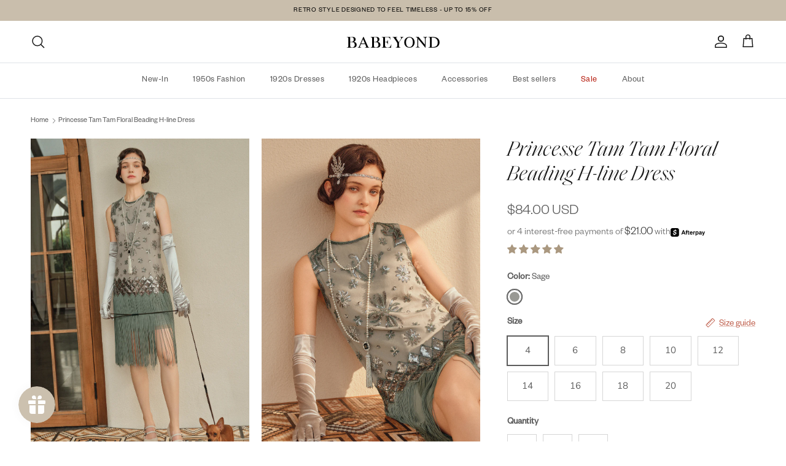

--- FILE ---
content_type: text/html; charset=utf-8
request_url: https://babeyond.com/products/princesse-tam-tam-floral-beading-h-line-dress
body_size: 62940
content:
<!doctype html>
<html class="no-js" lang="en" dir="ltr">
<head><meta charset="utf-8">
<meta name="viewport" content="width=device-width,initial-scale=1">
<title>Shop 1920s Dresses - Floral Beading H-line Dress | BABEYOND</title><link rel="canonical" href="https://babeyond.com/products/princesse-tam-tam-floral-beading-h-line-dress"><link rel="icon" href="//babeyond.com/cdn/shop/files/1__1_651ccc01-7994-4737-a326-d9a2f386eea1.png?crop=center&height=48&v=1739355004&width=48" type="image/png">
  <link rel="apple-touch-icon" href="//babeyond.com/cdn/shop/files/1__1_651ccc01-7994-4737-a326-d9a2f386eea1.png?crop=center&height=180&v=1739355004&width=180"><meta name="description" content="Find the vintage inspired 1920s dresses in BABEYOND. These authentic Gatsby themed dresses are designed to recall the classic. Always remember - truly eternally stylish flapper dresses would never go wrong. Free ground shipping on all orders and 14-day unconditional return."><meta property="og:site_name" content="BABEYOND">
<meta property="og:url" content="https://babeyond.com/products/princesse-tam-tam-floral-beading-h-line-dress">
<meta property="og:title" content="Shop 1920s Dresses - Floral Beading H-line Dress | BABEYOND">
<meta property="og:type" content="product">
<meta property="og:description" content="Find the vintage inspired 1920s dresses in BABEYOND. These authentic Gatsby themed dresses are designed to recall the classic. Always remember - truly eternally stylish flapper dresses would never go wrong. Free ground shipping on all orders and 14-day unconditional return."><meta property="og:image" content="http://babeyond.com/cdn/shop/files/Princesse-Tam-Tam-Floral-Beading-H-Line-Dress-Sage-4.jpg?crop=center&height=1200&v=1750322719&width=1200">
  <meta property="og:image:secure_url" content="https://babeyond.com/cdn/shop/files/Princesse-Tam-Tam-Floral-Beading-H-Line-Dress-Sage-4.jpg?crop=center&height=1200&v=1750322719&width=1200">
  <meta property="og:image:width" content="2925">
  <meta property="og:image:height" content="4388"><meta property="og:price:amount" content="84.00">
  <meta property="og:price:currency" content="USD"><meta name="twitter:card" content="summary_large_image">
<meta name="twitter:title" content="Shop 1920s Dresses - Floral Beading H-line Dress | BABEYOND">
<meta name="twitter:description" content="Find the vintage inspired 1920s dresses in BABEYOND. These authentic Gatsby themed dresses are designed to recall the classic. Always remember - truly eternally stylish flapper dresses would never go wrong. Free ground shipping on all orders and 14-day unconditional return.">
<style>@font-face {
  font-family: "Nunito Sans";
  font-weight: 400;
  font-style: normal;
  font-display: fallback;
  src: url("//babeyond.com/cdn/fonts/nunito_sans/nunitosans_n4.0276fe080df0ca4e6a22d9cb55aed3ed5ba6b1da.woff2") format("woff2"),
       url("//babeyond.com/cdn/fonts/nunito_sans/nunitosans_n4.b4964bee2f5e7fd9c3826447e73afe2baad607b7.woff") format("woff");
}
@font-face {
  font-family: "Nunito Sans";
  font-weight: 700;
  font-style: normal;
  font-display: fallback;
  src: url("//babeyond.com/cdn/fonts/nunito_sans/nunitosans_n7.25d963ed46da26098ebeab731e90d8802d989fa5.woff2") format("woff2"),
       url("//babeyond.com/cdn/fonts/nunito_sans/nunitosans_n7.d32e3219b3d2ec82285d3027bd673efc61a996c8.woff") format("woff");
}
@font-face {
  font-family: "Nunito Sans";
  font-weight: 500;
  font-style: normal;
  font-display: fallback;
  src: url("//babeyond.com/cdn/fonts/nunito_sans/nunitosans_n5.6fc0ed1feb3fc393c40619f180fc49c4d0aae0db.woff2") format("woff2"),
       url("//babeyond.com/cdn/fonts/nunito_sans/nunitosans_n5.2c84830b46099cbcc1095f30e0957b88b914e50a.woff") format("woff");
}
@font-face {
  font-family: "Nunito Sans";
  font-weight: 400;
  font-style: italic;
  font-display: fallback;
  src: url("//babeyond.com/cdn/fonts/nunito_sans/nunitosans_i4.6e408730afac1484cf297c30b0e67c86d17fc586.woff2") format("woff2"),
       url("//babeyond.com/cdn/fonts/nunito_sans/nunitosans_i4.c9b6dcbfa43622b39a5990002775a8381942ae38.woff") format("woff");
}
@font-face {
  font-family: "Nunito Sans";
  font-weight: 700;
  font-style: italic;
  font-display: fallback;
  src: url("//babeyond.com/cdn/fonts/nunito_sans/nunitosans_i7.8c1124729eec046a321e2424b2acf328c2c12139.woff2") format("woff2"),
       url("//babeyond.com/cdn/fonts/nunito_sans/nunitosans_i7.af4cda04357273e0996d21184432bcb14651a64d.woff") format("woff");
}
@font-face {
  font-family: "Tenor Sans";
  font-weight: 400;
  font-style: normal;
  font-display: fallback;
  src: url("//babeyond.com/cdn/fonts/tenor_sans/tenorsans_n4.966071a72c28462a9256039d3e3dc5b0cf314f65.woff2") format("woff2"),
       url("//babeyond.com/cdn/fonts/tenor_sans/tenorsans_n4.2282841d948f9649ba5c3cad6ea46df268141820.woff") format("woff");
}
@font-face {
  font-family: Trirong;
  font-weight: 700;
  font-style: normal;
  font-display: fallback;
  src: url("//babeyond.com/cdn/fonts/trirong/trirong_n7.a33ed6536f9a7c6d7a9d0b52e1e13fd44f544eff.woff2") format("woff2"),
       url("//babeyond.com/cdn/fonts/trirong/trirong_n7.cdb88d0f8e5c427b393745c8cdeb8bc085cbacff.woff") format("woff");
}
@font-face {
  font-family: "Nunito Sans";
  font-weight: 400;
  font-style: normal;
  font-display: fallback;
  src: url("//babeyond.com/cdn/fonts/nunito_sans/nunitosans_n4.0276fe080df0ca4e6a22d9cb55aed3ed5ba6b1da.woff2") format("woff2"),
       url("//babeyond.com/cdn/fonts/nunito_sans/nunitosans_n4.b4964bee2f5e7fd9c3826447e73afe2baad607b7.woff") format("woff");
}
@font-face {
  font-family: "Nunito Sans";
  font-weight: 600;
  font-style: normal;
  font-display: fallback;
  src: url("//babeyond.com/cdn/fonts/nunito_sans/nunitosans_n6.6e9464eba570101a53130c8130a9e17a8eb55c21.woff2") format("woff2"),
       url("//babeyond.com/cdn/fonts/nunito_sans/nunitosans_n6.25a0ac0c0a8a26038c7787054dd6058dfbc20fa8.woff") format("woff");
}
:root {
  --page-container-width:          1640px;
  --reading-container-width:       720px;
  --divider-opacity:               0.14;
  --gutter-large:                  30px;
  --gutter-desktop:                20px;
  --gutter-mobile:                 16px;
  --section-padding:               50px;
  --larger-section-padding:        80px;
  --larger-section-padding-mobile: 60px;
  --largest-section-padding:       110px;
  --aos-animate-duration:          0.6s;

  --base-font-family:              "Nunito Sans", sans-serif;
  --base-font-weight:              400;
  --base-font-style:               normal;
  --heading-font-family:           "Tenor Sans", sans-serif;
  --heading-font-weight:           400;
  --heading-font-style:            normal;
  --logo-font-family:              Trirong, serif;
  --logo-font-weight:              700;
  --logo-font-style:               normal;
  --nav-font-family:               "Nunito Sans", sans-serif;
  --nav-font-weight:               400;
  --nav-font-style:                normal;

  --base-text-size:15px;
  --base-line-height:              1.6;
  --input-text-size:16px;
  --smaller-text-size-1:12px;
  --smaller-text-size-2:14px;
  --smaller-text-size-3:12px;
  --smaller-text-size-4:11px;
  --larger-text-size:34px;
  --super-large-text-size:60px;
  --super-large-mobile-text-size:27px;
  --larger-mobile-text-size:27px;
  --logo-text-size:26px;--btn-letter-spacing: 0.08em;
    --btn-text-transform: uppercase;
    --button-text-size: 13px;
    --quickbuy-button-text-size: 13;
    --small-feature-link-font-size: 0.75em;
    --input-btn-padding-top:             1.2em;
    --input-btn-padding-bottom:          1.2em;--heading-text-transform:none;
  --nav-text-size:                      14px;
  --mobile-menu-font-weight:            600;

  --body-bg-color:                      255 255 255;
  --bg-color:                           255 255 255;
  --body-text-color:                    92 92 92;
  --text-color:                         92 92 92;

  --header-text-col:                    #171717;--header-text-hover-col:             var(--main-nav-link-hover-col);--header-bg-col:                     #ffffff;
  --heading-color:                     23 23 23;
  --body-heading-color:                23 23 23;
  --heading-divider-col:               #dfe3e8;

  --logo-col:                          #171717;
  --main-nav-bg:                       #ffffff;
  --main-nav-link-col:                 #5c5c5c;
  --main-nav-link-hover-col:           #c16452;
  --main-nav-link-featured-col:        #b61d0f;

  --link-color:                        193 100 82;
  --body-link-color:                   193 100 82;

  --btn-bg-color:                        35 35 35;
  --btn-bg-hover-color:                  193 100 82;
  --btn-border-color:                    35 35 35;
  --btn-border-hover-color:              193 100 82;
  --btn-text-color:                      255 255 255;
  --btn-text-hover-color:                255 255 255;--btn-alt-bg-color:                    255 255 255;
  --btn-alt-text-color:                  35 35 35;
  --btn-alt-border-color:                35 35 35;
  --btn-alt-border-hover-color:          35 35 35;--btn-ter-bg-color:                    235 235 235;
  --btn-ter-text-color:                  41 41 41;
  --btn-ter-bg-hover-color:              35 35 35;
  --btn-ter-text-hover-color:            255 255 255;--btn-border-radius: 0;--color-scheme-default:                             #ffffff;
  --color-scheme-default-color:                       255 255 255;
  --color-scheme-default-text-color:                  92 92 92;
  --color-scheme-default-head-color:                  23 23 23;
  --color-scheme-default-link-color:                  193 100 82;
  --color-scheme-default-btn-text-color:              255 255 255;
  --color-scheme-default-btn-text-hover-color:        255 255 255;
  --color-scheme-default-btn-bg-color:                35 35 35;
  --color-scheme-default-btn-bg-hover-color:          193 100 82;
  --color-scheme-default-btn-border-color:            35 35 35;
  --color-scheme-default-btn-border-hover-color:      193 100 82;
  --color-scheme-default-btn-alt-text-color:          35 35 35;
  --color-scheme-default-btn-alt-bg-color:            255 255 255;
  --color-scheme-default-btn-alt-border-color:        35 35 35;
  --color-scheme-default-btn-alt-border-hover-color:  35 35 35;

  --color-scheme-1:                             #c9beac;
  --color-scheme-1-color:                       201 190 172;
  --color-scheme-1-text-color:                  92 92 92;
  --color-scheme-1-head-color:                  23 23 23;
  --color-scheme-1-link-color:                  193 100 82;
  --color-scheme-1-btn-text-color:              255 255 255;
  --color-scheme-1-btn-text-hover-color:        255 255 255;
  --color-scheme-1-btn-bg-color:                35 35 35;
  --color-scheme-1-btn-bg-hover-color:          0 0 0;
  --color-scheme-1-btn-border-color:            35 35 35;
  --color-scheme-1-btn-border-hover-color:      0 0 0;
  --color-scheme-1-btn-alt-text-color:          35 35 35;
  --color-scheme-1-btn-alt-bg-color:            255 255 255;
  --color-scheme-1-btn-alt-border-color:        35 35 35;
  --color-scheme-1-btn-alt-border-hover-color:  35 35 35;

  --color-scheme-2:                             #faf2e6;
  --color-scheme-2-color:                       250 242 230;
  --color-scheme-2-text-color:                  92 92 92;
  --color-scheme-2-head-color:                  23 23 23;
  --color-scheme-2-link-color:                  193 100 82;
  --color-scheme-2-btn-text-color:              255 255 255;
  --color-scheme-2-btn-text-hover-color:        255 255 255;
  --color-scheme-2-btn-bg-color:                35 35 35;
  --color-scheme-2-btn-bg-hover-color:          0 0 0;
  --color-scheme-2-btn-border-color:            35 35 35;
  --color-scheme-2-btn-border-hover-color:      0 0 0;
  --color-scheme-2-btn-alt-text-color:          35 35 35;
  --color-scheme-2-btn-alt-bg-color:            255 255 255;
  --color-scheme-2-btn-alt-border-color:        35 35 35;
  --color-scheme-2-btn-alt-border-hover-color:  35 35 35;

  /* Shop Pay payment terms */
  --payment-terms-background-color:    #ffffff;--quickbuy-bg: 255 255 255;--body-input-background-color:       rgb(var(--body-bg-color));
  --input-background-color:            rgb(var(--body-bg-color));
  --body-input-text-color:             var(--body-text-color);
  --input-text-color:                  var(--body-text-color);
  --body-input-border-color:           rgb(214, 214, 214);
  --input-border-color:                rgb(214, 214, 214);
  --input-border-color-hover:          rgb(165, 165, 165);
  --input-border-color-active:         rgb(92, 92, 92);

  --swatch-cross-svg:                  url("data:image/svg+xml,%3Csvg xmlns='http://www.w3.org/2000/svg' width='240' height='240' viewBox='0 0 24 24' fill='none' stroke='rgb(214, 214, 214)' stroke-width='0.09' preserveAspectRatio='none' %3E%3Cline x1='24' y1='0' x2='0' y2='24'%3E%3C/line%3E%3C/svg%3E");
  --swatch-cross-hover:                url("data:image/svg+xml,%3Csvg xmlns='http://www.w3.org/2000/svg' width='240' height='240' viewBox='0 0 24 24' fill='none' stroke='rgb(165, 165, 165)' stroke-width='0.09' preserveAspectRatio='none' %3E%3Cline x1='24' y1='0' x2='0' y2='24'%3E%3C/line%3E%3C/svg%3E");
  --swatch-cross-active:               url("data:image/svg+xml,%3Csvg xmlns='http://www.w3.org/2000/svg' width='240' height='240' viewBox='0 0 24 24' fill='none' stroke='rgb(92, 92, 92)' stroke-width='0.09' preserveAspectRatio='none' %3E%3Cline x1='24' y1='0' x2='0' y2='24'%3E%3C/line%3E%3C/svg%3E");

  --footer-divider-col:                #efdfc7;
  --footer-text-col:                   23 23 23;
  --footer-heading-col:                23 23 23;
  --footer-bg:                         #c9beac;--product-label-overlay-justify: flex-start;--product-label-overlay-align: flex-start;--product-label-overlay-reduction-text:   #ffffff;
  --product-label-overlay-reduction-bg:     #dd1b1b;
  --product-label-overlay-stock-text:       #ffffff;
  --product-label-overlay-stock-bg:         #09728c;
  --product-label-overlay-new-text:         #000000;
  --product-label-overlay-new-bg:           #ffffff;
  --product-label-overlay-meta-text:        #ffffff;
  --product-label-overlay-meta-bg:          #bd2585;
  --product-label-sale-text:                #c20000;
  --product-label-sold-text:                #171717;
  --product-label-preorder-text:            #3ea36a;

  --product-block-crop-align:               center;

  
  --product-block-price-align:              flex-start;
  --product-block-price-item-margin-start:  initial;
  --product-block-price-item-margin-end:    .5rem;
  

  --collection-block-image-position:   center center;

  --swatch-picker-image-size:          24px;
  --swatch-crop-align:                 center center;

  --image-overlay-text-color:          255 255 255;--image-overlay-bg:                  rgba(0, 0, 0, 0.12);
  --image-overlay-shadow-start:        rgb(0 0 0 / 0.16);
  --image-overlay-box-opacity:         0.88;.image-overlay--bg-box .text-overlay .text-overlay__text {
      --image-overlay-box-bg: 255 255 255;
      --heading-color: var(--body-heading-color);
      --text-color: var(--body-text-color);
      --link-color: var(--body-link-color);
    }--product-inventory-ok-box-color:            #f2faf0;
  --product-inventory-ok-text-color:           #108043;
  --product-inventory-ok-icon-box-fill-color:  #fff;
  --product-inventory-low-box-color:           #fcf1cd;
  --product-inventory-low-text-color:          #dd9a1a;
  --product-inventory-low-icon-box-fill-color: #fff;
  --product-inventory-low-text-color-channels: 16, 128, 67;
  --product-inventory-ok-text-color-channels:  221, 154, 26;

  --rating-star-color: 193 100 82;
}::selection {
    background: rgb(var(--body-heading-color));
    color: rgb(var(--body-bg-color));
  }
  ::-moz-selection {
    background: rgb(var(--body-heading-color));
    color: rgb(var(--body-bg-color));
  }.use-color-scheme--default {
  --product-label-sale-text:           #c20000;
  --product-label-sold-text:           #171717;
  --product-label-preorder-text:       #3ea36a;
  --input-background-color:            rgb(var(--body-bg-color));
  --input-text-color:                  var(--body-input-text-color);
  --input-border-color:                rgb(214, 214, 214);
  --input-border-color-hover:          rgb(165, 165, 165);
  --input-border-color-active:         rgb(92, 92, 92);
}</style>

  <link href="//babeyond.com/cdn/shop/t/108/assets/main.css?v=155629054497702245621746673599" rel="stylesheet" type="text/css" media="all" />
<link rel="stylesheet" href="//babeyond.com/cdn/shop/t/108/assets/swatches.css?v=72302873847590144581768879815" media="print" onload="this.media='all'">
    <noscript><link rel="stylesheet" href="//babeyond.com/cdn/shop/t/108/assets/swatches.css?v=72302873847590144581768879815"></noscript><link rel="preload" as="font" href="//babeyond.com/cdn/fonts/nunito_sans/nunitosans_n4.0276fe080df0ca4e6a22d9cb55aed3ed5ba6b1da.woff2" type="font/woff2" crossorigin><link rel="preload" as="font" href="//babeyond.com/cdn/fonts/tenor_sans/tenorsans_n4.966071a72c28462a9256039d3e3dc5b0cf314f65.woff2" type="font/woff2" crossorigin><script>
    document.documentElement.className = document.documentElement.className.replace('no-js', 'js');

    window.theme = {
      info: {
        name: 'Symmetry',
        version: '7.3.0'
      },
      device: {
        hasTouch: window.matchMedia('(any-pointer: coarse)').matches,
        hasHover: window.matchMedia('(hover: hover)').matches
      },
      mediaQueries: {
        md: '(min-width: 768px)',
        productMediaCarouselBreak: '(min-width: 1041px)'
      },
      routes: {
        base: 'https://babeyond.com',
        cart: '/cart',
        cartAdd: '/cart/add.js',
        cartUpdate: '/cart/update.js',
        predictiveSearch: '/search/suggest'
      },
      strings: {
        cartTermsConfirmation: "You must agree to the terms and conditions before continuing.",
        cartItemsQuantityError: "You can only add [QUANTITY] of this item to your cart.",
        generalSearchViewAll: "View all search results",
        noStock: "Sold out",
        noVariant: "Unavailable",
        productsProductChooseA: "Choose a",
        generalSearchPages: "Pages",
        generalSearchNoResultsWithoutTerms: "Sorry, we couldnʼt find any results",
        shippingCalculator: {
          singleRate: "There is one shipping rate for this destination:",
          multipleRates: "There are multiple shipping rates for this destination:",
          noRates: "We do not ship to this destination."
        }
      },
      settings: {
        moneyWithCurrencyFormat: "${{amount}} USD",
        cartType: "drawer",
        afterAddToCart: "drawer",
        quickbuyStyle: "button",
        externalLinksNewTab: true,
        internalLinksSmoothScroll: true
      }
    }

    theme.inlineNavigationCheck = function() {
      var pageHeader = document.querySelector('.pageheader'),
          inlineNavContainer = pageHeader.querySelector('.logo-area__left__inner'),
          inlineNav = inlineNavContainer.querySelector('.navigation--left');
      if (inlineNav && getComputedStyle(inlineNav).display != 'none') {
        var inlineMenuCentered = document.querySelector('.pageheader--layout-inline-menu-center'),
            logoContainer = document.querySelector('.logo-area__middle__inner');
        if(inlineMenuCentered) {
          var rightWidth = document.querySelector('.logo-area__right__inner').clientWidth,
              middleWidth = logoContainer.clientWidth,
              logoArea = document.querySelector('.logo-area'),
              computedLogoAreaStyle = getComputedStyle(logoArea),
              logoAreaInnerWidth = logoArea.clientWidth - Math.ceil(parseFloat(computedLogoAreaStyle.paddingLeft)) - Math.ceil(parseFloat(computedLogoAreaStyle.paddingRight)),
              availableNavWidth = logoAreaInnerWidth - Math.max(rightWidth, middleWidth) * 2 - 40;
          inlineNavContainer.style.maxWidth = availableNavWidth + 'px';
        }

        var firstInlineNavLink = inlineNav.querySelector('.navigation__item:first-child'),
            lastInlineNavLink = inlineNav.querySelector('.navigation__item:last-child');
        if (lastInlineNavLink) {
          var inlineNavWidth = null;
          if(document.querySelector('html[dir=rtl]')) {
            inlineNavWidth = firstInlineNavLink.offsetLeft - lastInlineNavLink.offsetLeft + firstInlineNavLink.offsetWidth;
          } else {
            inlineNavWidth = lastInlineNavLink.offsetLeft - firstInlineNavLink.offsetLeft + lastInlineNavLink.offsetWidth;
          }
          if (inlineNavContainer.offsetWidth >= inlineNavWidth) {
            pageHeader.classList.add('pageheader--layout-inline-permitted');
            var tallLogo = logoContainer.clientHeight > lastInlineNavLink.clientHeight + 20;
            if (tallLogo) {
              inlineNav.classList.add('navigation--tight-underline');
            } else {
              inlineNav.classList.remove('navigation--tight-underline');
            }
          } else {
            pageHeader.classList.remove('pageheader--layout-inline-permitted');
          }
        }
      }
    };

    theme.setInitialHeaderHeightProperty = () => {
      const section = document.querySelector('.section-header');
      if (section) {
        document.documentElement.style.setProperty('--theme-header-height', Math.ceil(section.clientHeight) + 'px');
      }
    };
  </script>

  <script src="//babeyond.com/cdn/shop/t/108/assets/main.js?v=71597228913418551581746673599" defer></script>
    <script src="//babeyond.com/cdn/shop/t/108/assets/animate-on-scroll.js?v=15249566486942820451746673599" defer></script>
    <link href="//babeyond.com/cdn/shop/t/108/assets/animate-on-scroll.css?v=116824741000487223811746673599" rel="stylesheet" type="text/css" media="all" />
  

  <script>window.performance && window.performance.mark && window.performance.mark('shopify.content_for_header.start');</script><meta name="google-site-verification" content="lG9_ShDxuElTYPMSOzoSMe-4ptKOE54TFU00MNT420w">
<meta name="google-site-verification" content="lG9_ShDxuElTYPMSOzoSMe-4ptKOE54TFU00MNT420w">
<meta id="shopify-digital-wallet" name="shopify-digital-wallet" content="/1589379159/digital_wallets/dialog">
<meta name="shopify-checkout-api-token" content="ab6c790f1aa8ebc6043bf084b3f3fda9">
<meta id="in-context-paypal-metadata" data-shop-id="1589379159" data-venmo-supported="false" data-environment="production" data-locale="en_US" data-paypal-v4="true" data-currency="USD">
<link rel="alternate" hreflang="x-default" href="https://babeyond.com/products/princesse-tam-tam-floral-beading-h-line-dress">
<link rel="alternate" hreflang="en-GB" href="https://babeyond.com/en-gb/products/princesse-tam-tam-floral-beading-h-line-dress">
<link rel="alternate" hreflang="en-US" href="https://babeyond.com/products/princesse-tam-tam-floral-beading-h-line-dress">
<link rel="alternate" type="application/json+oembed" href="https://babeyond.com/products/princesse-tam-tam-floral-beading-h-line-dress.oembed">
<script async="async" src="/checkouts/internal/preloads.js?locale=en-US"></script>
<script id="shopify-features" type="application/json">{"accessToken":"ab6c790f1aa8ebc6043bf084b3f3fda9","betas":["rich-media-storefront-analytics"],"domain":"babeyond.com","predictiveSearch":true,"shopId":1589379159,"locale":"en"}</script>
<script>var Shopify = Shopify || {};
Shopify.shop = "flapperstyle.myshopify.com";
Shopify.locale = "en";
Shopify.currency = {"active":"USD","rate":"1.0"};
Shopify.country = "US";
Shopify.theme = {"name":"Symmetry BABEYOND live - 20250508首页修改上线","id":150509912285,"schema_name":"Symmetry","schema_version":"7.3.0","theme_store_id":568,"role":"main"};
Shopify.theme.handle = "null";
Shopify.theme.style = {"id":null,"handle":null};
Shopify.cdnHost = "babeyond.com/cdn";
Shopify.routes = Shopify.routes || {};
Shopify.routes.root = "/";</script>
<script type="module">!function(o){(o.Shopify=o.Shopify||{}).modules=!0}(window);</script>
<script>!function(o){function n(){var o=[];function n(){o.push(Array.prototype.slice.apply(arguments))}return n.q=o,n}var t=o.Shopify=o.Shopify||{};t.loadFeatures=n(),t.autoloadFeatures=n()}(window);</script>
<script id="shop-js-analytics" type="application/json">{"pageType":"product"}</script>
<script defer="defer" async type="module" src="//babeyond.com/cdn/shopifycloud/shop-js/modules/v2/client.init-shop-cart-sync_BT-GjEfc.en.esm.js"></script>
<script defer="defer" async type="module" src="//babeyond.com/cdn/shopifycloud/shop-js/modules/v2/chunk.common_D58fp_Oc.esm.js"></script>
<script defer="defer" async type="module" src="//babeyond.com/cdn/shopifycloud/shop-js/modules/v2/chunk.modal_xMitdFEc.esm.js"></script>
<script type="module">
  await import("//babeyond.com/cdn/shopifycloud/shop-js/modules/v2/client.init-shop-cart-sync_BT-GjEfc.en.esm.js");
await import("//babeyond.com/cdn/shopifycloud/shop-js/modules/v2/chunk.common_D58fp_Oc.esm.js");
await import("//babeyond.com/cdn/shopifycloud/shop-js/modules/v2/chunk.modal_xMitdFEc.esm.js");

  window.Shopify.SignInWithShop?.initShopCartSync?.({"fedCMEnabled":true,"windoidEnabled":true});

</script>
<script>(function() {
  var isLoaded = false;
  function asyncLoad() {
    if (isLoaded) return;
    isLoaded = true;
    var urls = ["https:\/\/static.shareasale.com\/json\/shopify\/deduplication.js?shop=flapperstyle.myshopify.com","https:\/\/static.shareasale.com\/json\/shopify\/shareasale-tracking.js?sasmid=130076\u0026ssmtid=98203\u0026shop=flapperstyle.myshopify.com","https:\/\/chimpstatic.com\/mcjs-connected\/js\/users\/dc8c7fbc123a5d1c578b1740e\/2d34bc983f5f662ff6f01d19f.js?shop=flapperstyle.myshopify.com","https:\/\/cdn.nfcube.com\/instafeed-c12cffe78c5fa6916f89b3d7363b22bb.js?shop=flapperstyle.myshopify.com","https:\/\/ecommplugins-scripts.trustpilot.com\/v2.1\/js\/header.min.js?settings=eyJrZXkiOiJTRElOaW9TUnA0NDdHR0h1IiwicyI6Im5vbmUifQ==\u0026shop=flapperstyle.myshopify.com","https:\/\/ecommplugins-scripts.trustpilot.com\/v2.1\/js\/success.min.js?settings=eyJrZXkiOiJTRElOaW9TUnA0NDdHR0h1IiwicyI6Im5vbmUiLCJ0IjpbIm9yZGVycy9mdWxmaWxsZWQiXSwidiI6IiIsImEiOiIifQ==\u0026shop=flapperstyle.myshopify.com","https:\/\/ecommplugins-trustboxsettings.trustpilot.com\/flapperstyle.myshopify.com.js?settings=1761805312480\u0026shop=flapperstyle.myshopify.com"];
    for (var i = 0; i < urls.length; i++) {
      var s = document.createElement('script');
      s.type = 'text/javascript';
      s.async = true;
      s.src = urls[i];
      var x = document.getElementsByTagName('script')[0];
      x.parentNode.insertBefore(s, x);
    }
  };
  if(window.attachEvent) {
    window.attachEvent('onload', asyncLoad);
  } else {
    window.addEventListener('load', asyncLoad, false);
  }
})();</script>
<script id="__st">var __st={"a":1589379159,"offset":28800,"reqid":"3f7e07e4-cd54-4ed9-95b5-b9c7a6fad4b7-1769225816","pageurl":"babeyond.com\/products\/princesse-tam-tam-floral-beading-h-line-dress","u":"5e6221e4811d","p":"product","rtyp":"product","rid":8308988936413};</script>
<script>window.ShopifyPaypalV4VisibilityTracking = true;</script>
<script id="captcha-bootstrap">!function(){'use strict';const t='contact',e='account',n='new_comment',o=[[t,t],['blogs',n],['comments',n],[t,'customer']],c=[[e,'customer_login'],[e,'guest_login'],[e,'recover_customer_password'],[e,'create_customer']],r=t=>t.map((([t,e])=>`form[action*='/${t}']:not([data-nocaptcha='true']) input[name='form_type'][value='${e}']`)).join(','),a=t=>()=>t?[...document.querySelectorAll(t)].map((t=>t.form)):[];function s(){const t=[...o],e=r(t);return a(e)}const i='password',u='form_key',d=['recaptcha-v3-token','g-recaptcha-response','h-captcha-response',i],f=()=>{try{return window.sessionStorage}catch{return}},m='__shopify_v',_=t=>t.elements[u];function p(t,e,n=!1){try{const o=window.sessionStorage,c=JSON.parse(o.getItem(e)),{data:r}=function(t){const{data:e,action:n}=t;return t[m]||n?{data:e,action:n}:{data:t,action:n}}(c);for(const[e,n]of Object.entries(r))t.elements[e]&&(t.elements[e].value=n);n&&o.removeItem(e)}catch(o){console.error('form repopulation failed',{error:o})}}const l='form_type',E='cptcha';function T(t){t.dataset[E]=!0}const w=window,h=w.document,L='Shopify',v='ce_forms',y='captcha';let A=!1;((t,e)=>{const n=(g='f06e6c50-85a8-45c8-87d0-21a2b65856fe',I='https://cdn.shopify.com/shopifycloud/storefront-forms-hcaptcha/ce_storefront_forms_captcha_hcaptcha.v1.5.2.iife.js',D={infoText:'Protected by hCaptcha',privacyText:'Privacy',termsText:'Terms'},(t,e,n)=>{const o=w[L][v],c=o.bindForm;if(c)return c(t,g,e,D).then(n);var r;o.q.push([[t,g,e,D],n]),r=I,A||(h.body.append(Object.assign(h.createElement('script'),{id:'captcha-provider',async:!0,src:r})),A=!0)});var g,I,D;w[L]=w[L]||{},w[L][v]=w[L][v]||{},w[L][v].q=[],w[L][y]=w[L][y]||{},w[L][y].protect=function(t,e){n(t,void 0,e),T(t)},Object.freeze(w[L][y]),function(t,e,n,w,h,L){const[v,y,A,g]=function(t,e,n){const i=e?o:[],u=t?c:[],d=[...i,...u],f=r(d),m=r(i),_=r(d.filter((([t,e])=>n.includes(e))));return[a(f),a(m),a(_),s()]}(w,h,L),I=t=>{const e=t.target;return e instanceof HTMLFormElement?e:e&&e.form},D=t=>v().includes(t);t.addEventListener('submit',(t=>{const e=I(t);if(!e)return;const n=D(e)&&!e.dataset.hcaptchaBound&&!e.dataset.recaptchaBound,o=_(e),c=g().includes(e)&&(!o||!o.value);(n||c)&&t.preventDefault(),c&&!n&&(function(t){try{if(!f())return;!function(t){const e=f();if(!e)return;const n=_(t);if(!n)return;const o=n.value;o&&e.removeItem(o)}(t);const e=Array.from(Array(32),(()=>Math.random().toString(36)[2])).join('');!function(t,e){_(t)||t.append(Object.assign(document.createElement('input'),{type:'hidden',name:u})),t.elements[u].value=e}(t,e),function(t,e){const n=f();if(!n)return;const o=[...t.querySelectorAll(`input[type='${i}']`)].map((({name:t})=>t)),c=[...d,...o],r={};for(const[a,s]of new FormData(t).entries())c.includes(a)||(r[a]=s);n.setItem(e,JSON.stringify({[m]:1,action:t.action,data:r}))}(t,e)}catch(e){console.error('failed to persist form',e)}}(e),e.submit())}));const S=(t,e)=>{t&&!t.dataset[E]&&(n(t,e.some((e=>e===t))),T(t))};for(const o of['focusin','change'])t.addEventListener(o,(t=>{const e=I(t);D(e)&&S(e,y())}));const B=e.get('form_key'),M=e.get(l),P=B&&M;t.addEventListener('DOMContentLoaded',(()=>{const t=y();if(P)for(const e of t)e.elements[l].value===M&&p(e,B);[...new Set([...A(),...v().filter((t=>'true'===t.dataset.shopifyCaptcha))])].forEach((e=>S(e,t)))}))}(h,new URLSearchParams(w.location.search),n,t,e,['guest_login'])})(!0,!0)}();</script>
<script integrity="sha256-4kQ18oKyAcykRKYeNunJcIwy7WH5gtpwJnB7kiuLZ1E=" data-source-attribution="shopify.loadfeatures" defer="defer" src="//babeyond.com/cdn/shopifycloud/storefront/assets/storefront/load_feature-a0a9edcb.js" crossorigin="anonymous"></script>
<script data-source-attribution="shopify.dynamic_checkout.dynamic.init">var Shopify=Shopify||{};Shopify.PaymentButton=Shopify.PaymentButton||{isStorefrontPortableWallets:!0,init:function(){window.Shopify.PaymentButton.init=function(){};var t=document.createElement("script");t.src="https://babeyond.com/cdn/shopifycloud/portable-wallets/latest/portable-wallets.en.js",t.type="module",document.head.appendChild(t)}};
</script>
<script data-source-attribution="shopify.dynamic_checkout.buyer_consent">
  function portableWalletsHideBuyerConsent(e){var t=document.getElementById("shopify-buyer-consent"),n=document.getElementById("shopify-subscription-policy-button");t&&n&&(t.classList.add("hidden"),t.setAttribute("aria-hidden","true"),n.removeEventListener("click",e))}function portableWalletsShowBuyerConsent(e){var t=document.getElementById("shopify-buyer-consent"),n=document.getElementById("shopify-subscription-policy-button");t&&n&&(t.classList.remove("hidden"),t.removeAttribute("aria-hidden"),n.addEventListener("click",e))}window.Shopify?.PaymentButton&&(window.Shopify.PaymentButton.hideBuyerConsent=portableWalletsHideBuyerConsent,window.Shopify.PaymentButton.showBuyerConsent=portableWalletsShowBuyerConsent);
</script>
<script data-source-attribution="shopify.dynamic_checkout.cart.bootstrap">document.addEventListener("DOMContentLoaded",(function(){function t(){return document.querySelector("shopify-accelerated-checkout-cart, shopify-accelerated-checkout")}if(t())Shopify.PaymentButton.init();else{new MutationObserver((function(e,n){t()&&(Shopify.PaymentButton.init(),n.disconnect())})).observe(document.body,{childList:!0,subtree:!0})}}));
</script>
<link id="shopify-accelerated-checkout-styles" rel="stylesheet" media="screen" href="https://babeyond.com/cdn/shopifycloud/portable-wallets/latest/accelerated-checkout-backwards-compat.css" crossorigin="anonymous">
<style id="shopify-accelerated-checkout-cart">
        #shopify-buyer-consent {
  margin-top: 1em;
  display: inline-block;
  width: 100%;
}

#shopify-buyer-consent.hidden {
  display: none;
}

#shopify-subscription-policy-button {
  background: none;
  border: none;
  padding: 0;
  text-decoration: underline;
  font-size: inherit;
  cursor: pointer;
}

#shopify-subscription-policy-button::before {
  box-shadow: none;
}

      </style>
<script id="sections-script" data-sections="related-products" defer="defer" src="//babeyond.com/cdn/shop/t/108/compiled_assets/scripts.js?v=48488"></script>
<script>window.performance && window.performance.mark && window.performance.mark('shopify.content_for_header.end');</script>
<!-- CC Custom Head Start --><script>(function(w,d,t,r,u){var f,n,i;w[u]=w[u]||[],f=function(){var o={ti:"136026307", enableAutoSpaTracking: true};o.q=w[u],w[u]=new UET(o),w[u].push("pageLoad")},n=d.createElement(t),n.src=r,n.async=1,n.onload=n.onreadystatechange=function(){var s=this.readyState;s&&s!=="loaded"&&s!=="complete"||(f(),n.onload=n.onreadystatechange=null)},i=d.getElementsByTagName(t)[0],i.parentNode.insertBefore(n,i)})(window,document,"script","//bat.bing.com/bat.js","uetq");</script><!-- CC Custom Head End --><script>(function(w,d,t,r,u){var f,n,i;w[u]=w[u]||[],f=function(){var o={ti:"136026307", enableAutoSpaTracking: true};o.q=w[u],w[u]=new UET(o),w[u].push("pageLoad")},n=d.createElement(t),n.src=r,n.async=1,n.onload=n.onreadystatechange=function(){var s=this.readyState;s&&s!=="loaded"&&s!=="complete"||(f(),n.onload=n.onreadystatechange=null)},i=d.getElementsByTagName(t)[0],i.parentNode.insertBefore(n,i)})(window,document,"script","//bat.bing.com/bat.js","uetq");</script>
  <script>window.uetq = window.uetq || [];window.uetq.push('event', '', {"revenue_value":Replace_with_Variable_Revenue_Function(),"currency":"USD"});</script>
<!-- BEGIN app block: shopify://apps/klaviyo-email-marketing-sms/blocks/klaviyo-onsite-embed/2632fe16-c075-4321-a88b-50b567f42507 -->












  <script async src="https://static.klaviyo.com/onsite/js/QP8xe5/klaviyo.js?company_id=QP8xe5"></script>
  <script>!function(){if(!window.klaviyo){window._klOnsite=window._klOnsite||[];try{window.klaviyo=new Proxy({},{get:function(n,i){return"push"===i?function(){var n;(n=window._klOnsite).push.apply(n,arguments)}:function(){for(var n=arguments.length,o=new Array(n),w=0;w<n;w++)o[w]=arguments[w];var t="function"==typeof o[o.length-1]?o.pop():void 0,e=new Promise((function(n){window._klOnsite.push([i].concat(o,[function(i){t&&t(i),n(i)}]))}));return e}}})}catch(n){window.klaviyo=window.klaviyo||[],window.klaviyo.push=function(){var n;(n=window._klOnsite).push.apply(n,arguments)}}}}();</script>

  
    <script id="viewed_product">
      if (item == null) {
        var _learnq = _learnq || [];

        var MetafieldReviews = null
        var MetafieldYotpoRating = null
        var MetafieldYotpoCount = null
        var MetafieldLooxRating = null
        var MetafieldLooxCount = null
        var okendoProduct = null
        var okendoProductReviewCount = null
        var okendoProductReviewAverageValue = null
        try {
          // The following fields are used for Customer Hub recently viewed in order to add reviews.
          // This information is not part of __kla_viewed. Instead, it is part of __kla_viewed_reviewed_items
          MetafieldReviews = {"rating":{"scale_min":"1.0","scale_max":"5.0","value":"5.0"},"rating_count":1};
          MetafieldYotpoRating = null
          MetafieldYotpoCount = null
          MetafieldLooxRating = null
          MetafieldLooxCount = null

          okendoProduct = null
          // If the okendo metafield is not legacy, it will error, which then requires the new json formatted data
          if (okendoProduct && 'error' in okendoProduct) {
            okendoProduct = null
          }
          okendoProductReviewCount = okendoProduct ? okendoProduct.reviewCount : null
          okendoProductReviewAverageValue = okendoProduct ? okendoProduct.reviewAverageValue : null
        } catch (error) {
          console.error('Error in Klaviyo onsite reviews tracking:', error);
        }

        var item = {
          Name: "Princesse Tam Tam Floral Beading H-line Dress",
          ProductID: 8308988936413,
          Categories: ["1920s Dresses","1920s Fashion","1920s-inspired Fashion","A Day in the Roaring 20s","BABEYOND 1920s Dresses \u0026 Accssories","Babeyond Exclusive Coupon For You","Back To School","Best Sellers","BEST SELLERS OF 1920S INSPIRED DRESS","Black Friday Pre-Sale","Black Friday Sale","Boxing Day Sale","Christmas Surprise Box","Christmas Wonderland Sale","Classic 20s","Cyber Monday Sale","Cyber Week Sale","Dresses Best Sellers","Easter Offers","End of Year Sale","Fall Flappers","Fit \u0026 Flare Dresses","Flapper Dresses","Flapper Glamour Meets Irish Spirit","Free Shipping \u0026 Easy Returns","Fringe","Glam Casual 20s","Graduation Outfit Ideas","Holiday Season Sale","Home","Homecoming Dresses","Independence Day Sale","Labor Day Pre-Sale","Labor Day Sale","Magic Christmas Pre-Sale","Memorial Day","Midi Dresses","Mother's Day Gift Offer","Mothers at the Heart of a Changing Era","New Year Sale","NY 2024","Petite Dresses","Princesse Tam Tam","Sensational Ever","Sequin Dress","Shining","Shop All","SHOP BY OCCASIONS - D","SHOP BY STYLES - D","Sizes XS - 5XL","Spring Collection","St. Patrick's Day Sale","Summer Collection","Summer Flappers","The Secret Paradise Behind Time","The Spirit of the Jazz Age","Trending Style","Why Flapper Fashion Still Captivates in 2025","Women's Day Offers"],
          ImageURL: "https://babeyond.com/cdn/shop/files/Princesse-Tam-Tam-Floral-Beading-H-Line-Dress-Sage-4_grande.jpg?v=1750322719",
          URL: "https://babeyond.com/products/princesse-tam-tam-floral-beading-h-line-dress",
          Brand: "BABEYOND",
          Price: "$84.00",
          Value: "84.00",
          CompareAtPrice: "$0.00"
        };
        _learnq.push(['track', 'Viewed Product', item]);
        _learnq.push(['trackViewedItem', {
          Title: item.Name,
          ItemId: item.ProductID,
          Categories: item.Categories,
          ImageUrl: item.ImageURL,
          Url: item.URL,
          Metadata: {
            Brand: item.Brand,
            Price: item.Price,
            Value: item.Value,
            CompareAtPrice: item.CompareAtPrice
          },
          metafields:{
            reviews: MetafieldReviews,
            yotpo:{
              rating: MetafieldYotpoRating,
              count: MetafieldYotpoCount,
            },
            loox:{
              rating: MetafieldLooxRating,
              count: MetafieldLooxCount,
            },
            okendo: {
              rating: okendoProductReviewAverageValue,
              count: okendoProductReviewCount,
            }
          }
        }]);
      }
    </script>
  




  <script>
    window.klaviyoReviewsProductDesignMode = false
  </script>



  <!-- BEGIN app snippet: customer-hub-data --><script>
  if (!window.customerHub) {
    window.customerHub = {};
  }
  window.customerHub.storefrontRoutes = {
    login: "https://account.babeyond.com?locale=en&region_country=US?return_url=%2F%23k-hub",
    register: "https://account.babeyond.com?locale=en?return_url=%2F%23k-hub",
    logout: "/account/logout",
    profile: "/account",
    addresses: "/account/addresses",
  };
  
  window.customerHub.userId = null;
  
  window.customerHub.storeDomain = "flapperstyle.myshopify.com";

  
    window.customerHub.activeProduct = {
      name: "Princesse Tam Tam Floral Beading H-line Dress",
      category: null,
      imageUrl: "https://babeyond.com/cdn/shop/files/Princesse-Tam-Tam-Floral-Beading-H-Line-Dress-Sage-4_grande.jpg?v=1750322719",
      id: "8308988936413",
      link: "https://babeyond.com/products/princesse-tam-tam-floral-beading-h-line-dress",
      variants: [
        
          {
            id: "45379717726429",
            
            imageUrl: "https://babeyond.com/cdn/shop/files/Princesse-Tam-Tam-Floral-Beading-H-Line-Dress-Sage-4.jpg?v=1750322719&width=500",
            
            price: "8400",
            currency: "USD",
            availableForSale: true,
            title: "Sage \/ 4",
          },
        
          {
            id: "45806421639389",
            
            imageUrl: "https://babeyond.com/cdn/shop/files/Princesse-Tam-Tam-Floral-Beading-H-Line-Dress-Sage-4.jpg?v=1750322719&width=500",
            
            price: "8400",
            currency: "USD",
            availableForSale: true,
            title: "Sage \/ 6",
          },
        
          {
            id: "45806421672157",
            
            imageUrl: "https://babeyond.com/cdn/shop/files/Princesse-Tam-Tam-Floral-Beading-H-Line-Dress-Sage-4.jpg?v=1750322719&width=500",
            
            price: "8400",
            currency: "USD",
            availableForSale: true,
            title: "Sage \/ 8",
          },
        
          {
            id: "45806421704925",
            
            imageUrl: "https://babeyond.com/cdn/shop/files/Princesse-Tam-Tam-Floral-Beading-H-Line-Dress-Sage-4.jpg?v=1750322719&width=500",
            
            price: "8400",
            currency: "USD",
            availableForSale: true,
            title: "Sage \/ 10",
          },
        
          {
            id: "45806421737693",
            
            imageUrl: "https://babeyond.com/cdn/shop/files/Princesse-Tam-Tam-Floral-Beading-H-Line-Dress-Sage-4.jpg?v=1750322719&width=500",
            
            price: "8400",
            currency: "USD",
            availableForSale: true,
            title: "Sage \/ 12",
          },
        
          {
            id: "45806421770461",
            
            imageUrl: "https://babeyond.com/cdn/shop/files/Princesse-Tam-Tam-Floral-Beading-H-Line-Dress-Sage-4.jpg?v=1750322719&width=500",
            
            price: "8400",
            currency: "USD",
            availableForSale: true,
            title: "Sage \/ 14",
          },
        
          {
            id: "45379717759197",
            
            imageUrl: "https://babeyond.com/cdn/shop/files/Princesse-Tam-Tam-Floral-Beading-H-Line-Dress-Sage-4.jpg?v=1750322719&width=500",
            
            price: "8400",
            currency: "USD",
            availableForSale: true,
            title: "Sage \/ 16",
          },
        
          {
            id: "45379717791965",
            
            imageUrl: "https://babeyond.com/cdn/shop/files/Princesse-Tam-Tam-Floral-Beading-H-Line-Dress-Sage-4.jpg?v=1750322719&width=500",
            
            price: "8400",
            currency: "USD",
            availableForSale: true,
            title: "Sage \/ 18",
          },
        
          {
            id: "45379717824733",
            
            imageUrl: "https://babeyond.com/cdn/shop/files/Princesse-Tam-Tam-Floral-Beading-H-Line-Dress-Sage-4.jpg?v=1750322719&width=500",
            
            price: "8400",
            currency: "USD",
            availableForSale: true,
            title: "Sage \/ 20",
          },
        
      ],
    };
    window.customerHub.activeProduct.variants.forEach((variant) => {
        
        variant.price = `${variant.price.slice(0, -2)}.${variant.price.slice(-2)}`;
    });
  

  
    window.customerHub.storeLocale = {
        currentLanguage: 'en',
        currentCountry: 'US',
        availableLanguages: [
          
            {
              iso_code: 'en',
              endonym_name: 'English'
            }
          
        ],
        availableCountries: [
          
            {
              iso_code: 'AU',
              name: 'Australia',
              currency_code: 'USD'
            },
          
            {
              iso_code: 'AT',
              name: 'Austria',
              currency_code: 'USD'
            },
          
            {
              iso_code: 'BE',
              name: 'Belgium',
              currency_code: 'USD'
            },
          
            {
              iso_code: 'BG',
              name: 'Bulgaria',
              currency_code: 'USD'
            },
          
            {
              iso_code: 'CA',
              name: 'Canada',
              currency_code: 'USD'
            },
          
            {
              iso_code: 'HR',
              name: 'Croatia',
              currency_code: 'USD'
            },
          
            {
              iso_code: 'CZ',
              name: 'Czechia',
              currency_code: 'USD'
            },
          
            {
              iso_code: 'DK',
              name: 'Denmark',
              currency_code: 'USD'
            },
          
            {
              iso_code: 'EE',
              name: 'Estonia',
              currency_code: 'USD'
            },
          
            {
              iso_code: 'FI',
              name: 'Finland',
              currency_code: 'USD'
            },
          
            {
              iso_code: 'FR',
              name: 'France',
              currency_code: 'USD'
            },
          
            {
              iso_code: 'DE',
              name: 'Germany',
              currency_code: 'USD'
            },
          
            {
              iso_code: 'GR',
              name: 'Greece',
              currency_code: 'USD'
            },
          
            {
              iso_code: 'HU',
              name: 'Hungary',
              currency_code: 'USD'
            },
          
            {
              iso_code: 'IE',
              name: 'Ireland',
              currency_code: 'USD'
            },
          
            {
              iso_code: 'IT',
              name: 'Italy',
              currency_code: 'USD'
            },
          
            {
              iso_code: 'LV',
              name: 'Latvia',
              currency_code: 'USD'
            },
          
            {
              iso_code: 'LT',
              name: 'Lithuania',
              currency_code: 'USD'
            },
          
            {
              iso_code: 'NL',
              name: 'Netherlands',
              currency_code: 'USD'
            },
          
            {
              iso_code: 'NO',
              name: 'Norway',
              currency_code: 'USD'
            },
          
            {
              iso_code: 'PL',
              name: 'Poland',
              currency_code: 'USD'
            },
          
            {
              iso_code: 'PT',
              name: 'Portugal',
              currency_code: 'USD'
            },
          
            {
              iso_code: 'RO',
              name: 'Romania',
              currency_code: 'USD'
            },
          
            {
              iso_code: 'SK',
              name: 'Slovakia',
              currency_code: 'USD'
            },
          
            {
              iso_code: 'SI',
              name: 'Slovenia',
              currency_code: 'USD'
            },
          
            {
              iso_code: 'ES',
              name: 'Spain',
              currency_code: 'USD'
            },
          
            {
              iso_code: 'SE',
              name: 'Sweden',
              currency_code: 'USD'
            },
          
            {
              iso_code: 'CH',
              name: 'Switzerland',
              currency_code: 'USD'
            },
          
            {
              iso_code: 'GB',
              name: 'United Kingdom',
              currency_code: 'USD'
            },
          
            {
              iso_code: 'US',
              name: 'United States',
              currency_code: 'USD'
            }
          
        ]
    };
  
</script>
<!-- END app snippet -->





<!-- END app block --><!-- BEGIN app block: shopify://apps/fontify/blocks/app-embed/334490e2-2153-4a2e-a452-e90bdeffa3cc --><link rel="preconnect" href="https://cdn.nitroapps.co" crossorigin=""><!-- shop nitro_fontify metafields --><link rel="preconnect" href="https://fonts.googleapis.com">
            <link rel="prefetch" href="https://cdn.nitroapps.co/fontify/flapperstyle.myshopify.com/saoldisplay-lightitalic.otf?v=1753324282" as="font" />
                <link rel="prefetch" href="https://cdn.nitroapps.co/fontify/flapperstyle.myshopify.com/foundersgrotesk-regular.otf?v=1753324282" as="font" />
                <link rel="prefetch" href="https://cdn.nitroapps.co/fontify/flapperstyle.myshopify.com/saoldisplay-regular.ttf?v=1753324282" as="font" />
                <link rel="prefetch" href="https://cdn.nitroapps.co/fontify/flapperstyle.myshopify.com/foundersgrotesk-light.otf?v=1753324282" as="font" />
                <link rel="prefetch" href="https://cdn.nitroapps.co/fontify/flapperstyle.myshopify.com/size-guide.otf?v=1753324282" as="font" />
    <style type="text/css" id="nitro-fontify" >
				 
		 
					@font-face {
				font-family: 'SaolDisplay-LightItalic';
				src: url(https://cdn.nitroapps.co/fontify/flapperstyle.myshopify.com/saoldisplay-lightitalic.otf?v=1753324282);
                font-display: swap;
			}
			h1,h2,h3,h4,h5,h6,.text-overlay__title.h1.has-motion,.product-title a,.rte.lightly-spaced-row p,.section-footer__title.heading-font.h6.no-wrap,.section-footer__title.heading-font.h6,.cart-link__icon,.text-current,.theme-money.cart-item__selling-price,#template--17974709420253__main,.text-overlay__title.h1.block-heading,.section__block.section__block--heading.h1,.text-overlay__title.h1.block-heading_KTNz8J,.text-overlay__title.h1.block-heading_7Y9Gyh {
				font-family: 'SaolDisplay-LightItalic' ;
				
			}
		 
		
					 
		 
					@font-face {
				font-family: 'FoundersGrotesk-Regular';
				src: url(https://cdn.nitroapps.co/fontify/flapperstyle.myshopify.com/foundersgrotesk-regular.otf?v=1753324282);
                font-display: swap;
			}
			p,a,li,.cart-item__variant,#updates_1,.opposing-items__left.product-info-label,.price__current,.label,.size-chart-link__text.underline,.option-selector__btns.flex.flex-wrap,.quantity-wrapper,.lightish-spaced-row-above,.rte.cf.align-center.reading-width,.link-dropdown__button-text,.filter-group__heading__text,.filter-group__item__text {
				font-family: 'FoundersGrotesk-Regular' ;
				
			}
		 
		
					 
		 
					@font-face {
				font-family: 'SaolDisplay-Regular';
				src: url(https://cdn.nitroapps.co/fontify/flapperstyle.myshopify.com/saoldisplay-regular.ttf?v=1753324282);
                font-display: swap;
			}
			.text-overlay__button.btn.btn--secondary,.hometitle.h4.align-center.has-paging.slider-nav.cc-animate-init.cc-animate-in,.btn.btn--secondary.quickbuy-toggle,.majortitle.in-content,.imagebox__btn,.btn.btn--primary.signup-form__button,.btn.btn--large.btn--wide,.has-paging__title,.btn.btn--large.add-to-cart,.disclosure__title,.subtotal.h4.heading-font.opposing-items,.button-row__btn.btn.btn--primary,#CartDrawerModal-Title,.majortitle.h1,.pagination__sep,.cart-link__icon,.pagination {
				font-family: 'SaolDisplay-Regular' ;
				
			}
		 
		
					 
		 
					@font-face {
				font-family: 'FoundersGrotesk-Light';
				src: url(https://cdn.nitroapps.co/fontify/flapperstyle.myshopify.com/foundersgrotesk-light.otf?v=1753324282);
                font-display: swap;
			}
			.product-block__title,.price__current,.rte p {
				font-family: 'FoundersGrotesk-Light' ;
				
			}
		 
		
					 
		 
					@font-face {
				font-family: 'Size Guide';
				src: url(https://cdn.nitroapps.co/fontify/flapperstyle.myshopify.com/size-guide.otf?v=1753324282);
                font-display: swap;
			}
			tr th {
				font-family: 'Size Guide' ;
				text-align: center;
vertical-align: middle;
			}
		 
		
	</style>
<script>
    console.log(null);
    console.log(null);
  </script><script
  type="text/javascript"
  id="fontify-scripts"
>
  
  (function () {
    // Prevent duplicate execution
    if (window.fontifyScriptInitialized) {
      return;
    }
    window.fontifyScriptInitialized = true;

    if (window.opener) {
      // Remove existing listener if any before adding new one
      if (window.fontifyMessageListener) {
        window.removeEventListener('message', window.fontifyMessageListener, false);
      }

      function watchClosedWindow() {
        let itv = setInterval(function () {
          if (!window.opener || window.opener.closed) {
            clearInterval(itv);
            window.close();
          }
        }, 1000);
      }

      // Helper function to inject scripts and links from vite-tag content
      function injectScript(encodedContent) {
        

        // Decode HTML entities
        const tempTextarea = document.createElement('textarea');
        tempTextarea.innerHTML = encodedContent;
        const viteContent = tempTextarea.value;

        // Parse HTML content
        const tempDiv = document.createElement('div');
        tempDiv.innerHTML = viteContent;

        // Track duplicates within tempDiv only
        const scriptIds = new Set();
        const scriptSrcs = new Set();
        const linkKeys = new Set();

        // Helper to clone element attributes
        function cloneAttributes(source, target) {
          Array.from(source.attributes).forEach(function(attr) {
            if (attr.name === 'crossorigin') {
              target.crossOrigin = attr.value;
            } else {
              target.setAttribute(attr.name, attr.value);
            }
          });
          if (source.textContent) {
            target.textContent = source.textContent;
          }
        }

        // Inject scripts (filter duplicates within tempDiv)
        tempDiv.querySelectorAll('script').forEach(function(script) {
          const scriptId = script.getAttribute('id');
          const scriptSrc = script.getAttribute('src');

          // Skip if duplicate in tempDiv
          if ((scriptId && scriptIds.has(scriptId)) || (scriptSrc && scriptSrcs.has(scriptSrc))) {
            return;
          }

          // Track script
          if (scriptId) scriptIds.add(scriptId);
          if (scriptSrc) scriptSrcs.add(scriptSrc);

          // Clone and inject
          const newScript = document.createElement('script');
          cloneAttributes(script, newScript);

          document.head.appendChild(newScript);
        });

        // Inject links (filter duplicates within tempDiv)
        tempDiv.querySelectorAll('link').forEach(function(link) {
          const linkHref = link.getAttribute('href');
          const linkRel = link.getAttribute('rel') || '';
          const key = linkHref + '|' + linkRel;

          // Skip if duplicate in tempDiv
          if (linkHref && linkKeys.has(key)) {
            return;
          }

          // Track link
          if (linkHref) linkKeys.add(key);

          // Clone and inject
          const newLink = document.createElement('link');
          cloneAttributes(link, newLink);
          document.head.appendChild(newLink);
        });
      }

      // Function to apply preview font data


      function receiveMessage(event) {
        watchClosedWindow();
        if (event.data.action == 'fontify_ready') {
          console.log('fontify_ready');
          injectScript(`&lt;!-- BEGIN app snippet: vite-tag --&gt;


  &lt;script src=&quot;https://cdn.shopify.com/extensions/019bafe3-77e1-7e6a-87b2-cbeff3e5cd6f/fontify-polaris-11/assets/main-B3V8Mu2P.js&quot; type=&quot;module&quot; crossorigin=&quot;anonymous&quot;&gt;&lt;/script&gt;

&lt;!-- END app snippet --&gt;
  &lt;!-- BEGIN app snippet: vite-tag --&gt;


  &lt;link href=&quot;//cdn.shopify.com/extensions/019bafe3-77e1-7e6a-87b2-cbeff3e5cd6f/fontify-polaris-11/assets/main-GVRB1u2d.css&quot; rel=&quot;stylesheet&quot; type=&quot;text/css&quot; media=&quot;all&quot; /&gt;

&lt;!-- END app snippet --&gt;
`);

        } else if (event.data.action == 'font_audit_ready') {
          injectScript(`&lt;!-- BEGIN app snippet: vite-tag --&gt;


  &lt;script src=&quot;https://cdn.shopify.com/extensions/019bafe3-77e1-7e6a-87b2-cbeff3e5cd6f/fontify-polaris-11/assets/audit-DDeWPAiq.js&quot; type=&quot;module&quot; crossorigin=&quot;anonymous&quot;&gt;&lt;/script&gt;

&lt;!-- END app snippet --&gt;
  &lt;!-- BEGIN app snippet: vite-tag --&gt;


  &lt;link href=&quot;//cdn.shopify.com/extensions/019bafe3-77e1-7e6a-87b2-cbeff3e5cd6f/fontify-polaris-11/assets/audit-CNr6hPle.css&quot; rel=&quot;stylesheet&quot; type=&quot;text/css&quot; media=&quot;all&quot; /&gt;

&lt;!-- END app snippet --&gt;
`);

        } else if (event.data.action == 'preview_font_data') {
          const fontData = event?.data || null;
          window.fontifyPreviewData = fontData;
          injectScript(`&lt;!-- BEGIN app snippet: vite-tag --&gt;


  &lt;script src=&quot;https://cdn.shopify.com/extensions/019bafe3-77e1-7e6a-87b2-cbeff3e5cd6f/fontify-polaris-11/assets/preview-CH6oXAfY.js&quot; type=&quot;module&quot; crossorigin=&quot;anonymous&quot;&gt;&lt;/script&gt;

&lt;!-- END app snippet --&gt;
`);
        }
      }

      // Store reference to listener for cleanup
      window.fontifyMessageListener = receiveMessage;
      window.addEventListener('message', receiveMessage, false);

      // Send init message when window is opened from opener
      if (window.opener) {
        window.opener.postMessage({ action: `${window.name}_init`, data: JSON.parse(JSON.stringify({})) }, '*');
      }
    }
  })();
</script>


<!-- END app block --><!-- BEGIN app block: shopify://apps/judge-me-reviews/blocks/judgeme_core/61ccd3b1-a9f2-4160-9fe9-4fec8413e5d8 --><!-- Start of Judge.me Core -->






<link rel="dns-prefetch" href="https://cdn2.judge.me/cdn/widget_frontend">
<link rel="dns-prefetch" href="https://cdn.judge.me">
<link rel="dns-prefetch" href="https://cdn1.judge.me">
<link rel="dns-prefetch" href="https://api.judge.me">

<script data-cfasync='false' class='jdgm-settings-script'>window.jdgmSettings={"pagination":5,"disable_web_reviews":true,"badge_no_review_text":"No reviews","badge_n_reviews_text":"See Reviews","badge_star_color":"#aa9880","hide_badge_preview_if_no_reviews":true,"badge_hide_text":false,"enforce_center_preview_badge":false,"widget_title":"Reviews","widget_open_form_text":"Write a review","widget_close_form_text":"Cancel review","widget_refresh_page_text":"Refresh page","widget_summary_text":"{{ number_of_reviews }}  review/reviews","widget_no_review_text":"Be the first to write a review","widget_name_field_text":"Display name","widget_verified_name_field_text":"Verified Name (public)","widget_name_placeholder_text":"Display name","widget_required_field_error_text":"This field is required.","widget_email_field_text":"Email address","widget_verified_email_field_text":"Verified Email (private, can not be edited)","widget_email_placeholder_text":"Your email address","widget_email_field_error_text":"Please enter a valid email address.","widget_rating_field_text":"Rating","widget_review_title_field_text":"Review Title","widget_review_title_placeholder_text":"Give your review a title","widget_review_body_field_text":"Review content","widget_review_body_placeholder_text":"Start writing here...","widget_pictures_field_text":"Picture/Video (optional)","widget_submit_review_text":"Submit Review","widget_submit_verified_review_text":"Submit Verified Review","widget_submit_success_msg_with_auto_publish":"Thank you! Please refresh the page in a few moments to see your review. You can remove or edit your review by logging into \u003ca href='https://judge.me/login' target='_blank' rel='nofollow noopener'\u003eJudge.me\u003c/a\u003e","widget_submit_success_msg_no_auto_publish":"Thank you! Your review will be published as soon as it is approved by the shop admin. You can remove or edit your review by logging into \u003ca href='https://judge.me/login' target='_blank' rel='nofollow noopener'\u003eJudge.me\u003c/a\u003e","widget_show_default_reviews_out_of_total_text":"Showing {{ n_reviews_shown }} out of {{ n_reviews }} reviews.","widget_show_all_link_text":"Show all","widget_show_less_link_text":"Show less","widget_author_said_text":"{{ reviewer_name }} said:","widget_days_text":"{{ n }} days ago","widget_weeks_text":"{{ n }} week/weeks ago","widget_months_text":"{{ n }} month/months ago","widget_years_text":"{{ n }} year/years ago","widget_yesterday_text":"Yesterday","widget_today_text":"Today","widget_replied_text":"\u003e\u003e {{ shop_name }} replied:","widget_read_more_text":"Read more","widget_reviewer_name_as_initial":"last_initial","widget_rating_filter_color":"","widget_rating_filter_see_all_text":"See all reviews","widget_sorting_most_recent_text":"Most Recent","widget_sorting_highest_rating_text":"Highest Rating","widget_sorting_lowest_rating_text":"Lowest Rating","widget_sorting_with_pictures_text":"Only Pictures","widget_sorting_most_helpful_text":"Most Helpful","widget_open_question_form_text":"Ask a question","widget_reviews_subtab_text":"Reviews","widget_questions_subtab_text":"Questions","widget_question_label_text":"Question","widget_answer_label_text":"Answer","widget_question_placeholder_text":"Write your question here","widget_submit_question_text":"Submit Question","widget_question_submit_success_text":"Thank you for your question! We will notify you once it gets answered.","widget_star_color":"#aa9880","verified_badge_text":"Verified","verified_badge_bg_color":"","verified_badge_text_color":"","verified_badge_placement":"left-of-reviewer-name","widget_review_max_height":"","widget_hide_border":true,"widget_social_share":false,"widget_thumb":true,"widget_review_location_show":false,"widget_location_format":"","all_reviews_include_out_of_store_products":true,"all_reviews_out_of_store_text":"(out of store)","all_reviews_pagination":100,"all_reviews_product_name_prefix_text":"about","enable_review_pictures":true,"enable_question_anwser":false,"widget_theme":"","review_date_format":"mm/dd/yyyy","default_sort_method":"most-helpful","widget_product_reviews_subtab_text":"Product Reviews","widget_shop_reviews_subtab_text":"Shop Reviews","widget_other_products_reviews_text":"Reviews for other products","widget_store_reviews_subtab_text":"Store reviews","widget_no_store_reviews_text":"This store hasn't received any reviews yet","widget_web_restriction_product_reviews_text":"This product hasn't received any reviews yet","widget_no_items_text":"No items found","widget_show_more_text":"Show more","widget_write_a_store_review_text":"Write a Store Review","widget_other_languages_heading":"Reviews in Other Languages","widget_translate_review_text":"Translate review to {{ language }}","widget_translating_review_text":"Translating...","widget_show_original_translation_text":"Show original ({{ language }})","widget_translate_review_failed_text":"Review couldn't be translated.","widget_translate_review_retry_text":"Retry","widget_translate_review_try_again_later_text":"Try again later","show_product_url_for_grouped_product":false,"widget_sorting_pictures_first_text":"Pictures First","show_pictures_on_all_rev_page_mobile":false,"show_pictures_on_all_rev_page_desktop":false,"floating_tab_hide_mobile_install_preference":false,"floating_tab_button_name":"★ Reviews","floating_tab_title":"Let customers speak for us","floating_tab_button_color":"","floating_tab_button_background_color":"","floating_tab_url":"","floating_tab_url_enabled":false,"floating_tab_tab_style":"text","all_reviews_text_badge_text":"Customers rate us {{ shop.metafields.judgeme.all_reviews_rating | round: 1 }}/5 based on {{ shop.metafields.judgeme.all_reviews_count }} reviews.","all_reviews_text_badge_text_branded_style":"{{ shop.metafields.judgeme.all_reviews_rating | round: 1 }} out of 5 stars based on {{ shop.metafields.judgeme.all_reviews_count }} reviews","is_all_reviews_text_badge_a_link":false,"show_stars_for_all_reviews_text_badge":false,"all_reviews_text_badge_url":"","all_reviews_text_style":"text","all_reviews_text_color_style":"judgeme_brand_color","all_reviews_text_color":"#108474","all_reviews_text_show_jm_brand":true,"featured_carousel_show_header":true,"featured_carousel_title":"Let customers speak for us","testimonials_carousel_title":"Customers are saying","videos_carousel_title":"Real customer stories","cards_carousel_title":"Customers are saying","featured_carousel_count_text":"from {{ n }} reviews","featured_carousel_add_link_to_all_reviews_page":false,"featured_carousel_url":"","featured_carousel_show_images":true,"featured_carousel_autoslide_interval":5,"featured_carousel_arrows_on_the_sides":false,"featured_carousel_height":250,"featured_carousel_width":80,"featured_carousel_image_size":0,"featured_carousel_image_height":250,"featured_carousel_arrow_color":"#eeeeee","verified_count_badge_style":"vintage","verified_count_badge_orientation":"horizontal","verified_count_badge_color_style":"judgeme_brand_color","verified_count_badge_color":"#108474","is_verified_count_badge_a_link":false,"verified_count_badge_url":"","verified_count_badge_show_jm_brand":true,"widget_rating_preset_default":5,"widget_first_sub_tab":"product-reviews","widget_show_histogram":false,"widget_histogram_use_custom_color":false,"widget_pagination_use_custom_color":false,"widget_star_use_custom_color":true,"widget_verified_badge_use_custom_color":false,"widget_write_review_use_custom_color":false,"picture_reminder_submit_button":"Upload Pictures","enable_review_videos":false,"mute_video_by_default":false,"widget_sorting_videos_first_text":"Videos First","widget_review_pending_text":"Pending","featured_carousel_items_for_large_screen":3,"social_share_options_order":"Facebook,Twitter","remove_microdata_snippet":true,"disable_json_ld":false,"enable_json_ld_products":false,"preview_badge_show_question_text":false,"preview_badge_no_question_text":"No questions","preview_badge_n_question_text":"{{ number_of_questions }} question/questions","qa_badge_show_icon":false,"qa_badge_position":"same-row","remove_judgeme_branding":true,"widget_add_search_bar":false,"widget_search_bar_placeholder":"Search","widget_sorting_verified_only_text":"Verified only","featured_carousel_theme":"compact","featured_carousel_show_rating":true,"featured_carousel_show_title":true,"featured_carousel_show_body":true,"featured_carousel_show_date":false,"featured_carousel_show_reviewer":true,"featured_carousel_show_product":false,"featured_carousel_header_background_color":"#108474","featured_carousel_header_text_color":"#ffffff","featured_carousel_name_product_separator":"reviewed","featured_carousel_full_star_background":"#108474","featured_carousel_empty_star_background":"#dadada","featured_carousel_vertical_theme_background":"#f9fafb","featured_carousel_verified_badge_enable":true,"featured_carousel_verified_badge_color":"#108474","featured_carousel_border_style":"round","featured_carousel_review_line_length_limit":3,"featured_carousel_more_reviews_button_text":"Read more reviews","featured_carousel_view_product_button_text":"View product","all_reviews_page_load_reviews_on":"scroll","all_reviews_page_load_more_text":"Load More Reviews","disable_fb_tab_reviews":false,"enable_ajax_cdn_cache":false,"widget_advanced_speed_features":5,"widget_public_name_text":"displayed publicly like","default_reviewer_name":"John Smith","default_reviewer_name_has_non_latin":true,"widget_reviewer_anonymous":"Anonymous","medals_widget_title":"Judge.me Review Medals","medals_widget_background_color":"#f9fafb","medals_widget_position":"footer_all_pages","medals_widget_border_color":"#f9fafb","medals_widget_verified_text_position":"left","medals_widget_use_monochromatic_version":false,"medals_widget_elements_color":"#108474","show_reviewer_avatar":false,"widget_invalid_yt_video_url_error_text":"Not a YouTube video URL","widget_max_length_field_error_text":"Please enter no more than {0} characters.","widget_show_country_flag":false,"widget_show_collected_via_shop_app":true,"widget_verified_by_shop_badge_style":"light","widget_verified_by_shop_text":"Verified by Shop","widget_show_photo_gallery":false,"widget_load_with_code_splitting":true,"widget_ugc_install_preference":false,"widget_ugc_title":"Made by us, Shared by you","widget_ugc_subtitle":"Tag us to see your picture featured in our page","widget_ugc_arrows_color":"#ffffff","widget_ugc_primary_button_text":"Buy Now","widget_ugc_primary_button_background_color":"#108474","widget_ugc_primary_button_text_color":"#ffffff","widget_ugc_primary_button_border_width":"0","widget_ugc_primary_button_border_style":"none","widget_ugc_primary_button_border_color":"#108474","widget_ugc_primary_button_border_radius":"25","widget_ugc_secondary_button_text":"Load More","widget_ugc_secondary_button_background_color":"#ffffff","widget_ugc_secondary_button_text_color":"#108474","widget_ugc_secondary_button_border_width":"2","widget_ugc_secondary_button_border_style":"solid","widget_ugc_secondary_button_border_color":"#108474","widget_ugc_secondary_button_border_radius":"25","widget_ugc_reviews_button_text":"View Reviews","widget_ugc_reviews_button_background_color":"#ffffff","widget_ugc_reviews_button_text_color":"#108474","widget_ugc_reviews_button_border_width":"2","widget_ugc_reviews_button_border_style":"solid","widget_ugc_reviews_button_border_color":"#108474","widget_ugc_reviews_button_border_radius":"25","widget_ugc_reviews_button_link_to":"judgeme-reviews-page","widget_ugc_show_post_date":true,"widget_ugc_max_width":"800","widget_rating_metafield_value_type":true,"widget_primary_color":"#aa9880","widget_enable_secondary_color":false,"widget_secondary_color":"#edf5f5","widget_summary_average_rating_text":"{{ average_rating }} ","widget_media_grid_title":"Customer photos \u0026 videos","widget_media_grid_see_more_text":"See more","widget_round_style":false,"widget_show_product_medals":false,"widget_verified_by_judgeme_text":"Verified by Judge.me","widget_show_store_medals":true,"widget_verified_by_judgeme_text_in_store_medals":"Verified by Judge.me","widget_media_field_exceed_quantity_message":"Sorry, we can only accept {{ max_media }} for one review.","widget_media_field_exceed_limit_message":"{{ file_name }} is too large, please select a {{ media_type }} less than {{ size_limit }}MB.","widget_review_submitted_text":"Review Submitted!","widget_question_submitted_text":"Question Submitted!","widget_close_form_text_question":"Cancel","widget_write_your_answer_here_text":"Write your answer here","widget_enabled_branded_link":true,"widget_show_collected_by_judgeme":false,"widget_reviewer_name_color":"","widget_write_review_text_color":"","widget_write_review_bg_color":"","widget_collected_by_judgeme_text":"collected by Judge.me","widget_pagination_type":"load_more","widget_load_more_text":"Load More","widget_load_more_color":"#108474","widget_full_review_text":"Full Review","widget_read_more_reviews_text":"Read More Reviews","widget_read_questions_text":"Read Questions","widget_questions_and_answers_text":"Questions \u0026 Answers","widget_verified_by_text":"Verified by","widget_verified_text":"Verified","widget_number_of_reviews_text":"{{ number_of_reviews }} reviews","widget_back_button_text":"Back","widget_next_button_text":"Next","widget_custom_forms_filter_button":"Filters","custom_forms_style":"horizontal","widget_show_review_information":false,"how_reviews_are_collected":"How reviews are collected?","widget_show_review_keywords":false,"widget_gdpr_statement":"How we use your data: We'll only contact you about the review you left, and only if necessary. By submitting your review, you agree to Judge.me's \u003ca href='https://judge.me/terms' target='_blank' rel='nofollow noopener'\u003eterms\u003c/a\u003e, \u003ca href='https://judge.me/privacy' target='_blank' rel='nofollow noopener'\u003eprivacy\u003c/a\u003e and \u003ca href='https://judge.me/content-policy' target='_blank' rel='nofollow noopener'\u003econtent\u003c/a\u003e policies.","widget_multilingual_sorting_enabled":false,"widget_translate_review_content_enabled":false,"widget_translate_review_content_method":"manual","popup_widget_review_selection":"automatically_with_pictures","popup_widget_round_border_style":true,"popup_widget_show_title":true,"popup_widget_show_body":true,"popup_widget_show_reviewer":false,"popup_widget_show_product":true,"popup_widget_show_pictures":true,"popup_widget_use_review_picture":true,"popup_widget_show_on_home_page":true,"popup_widget_show_on_product_page":true,"popup_widget_show_on_collection_page":true,"popup_widget_show_on_cart_page":true,"popup_widget_position":"bottom_left","popup_widget_first_review_delay":5,"popup_widget_duration":5,"popup_widget_interval":5,"popup_widget_review_count":5,"popup_widget_hide_on_mobile":true,"review_snippet_widget_round_border_style":true,"review_snippet_widget_card_color":"#FFFFFF","review_snippet_widget_slider_arrows_background_color":"#FFFFFF","review_snippet_widget_slider_arrows_color":"#000000","review_snippet_widget_star_color":"#108474","show_product_variant":false,"all_reviews_product_variant_label_text":"Variant: ","widget_show_verified_branding":false,"widget_ai_summary_title":"Customers say","widget_ai_summary_disclaimer":"AI-powered review summary based on recent customer reviews","widget_show_ai_summary":false,"widget_show_ai_summary_bg":false,"widget_show_review_title_input":true,"redirect_reviewers_invited_via_email":"review_widget","request_store_review_after_product_review":false,"request_review_other_products_in_order":false,"review_form_color_scheme":"default","review_form_corner_style":"square","review_form_star_color":{},"review_form_text_color":"#333333","review_form_background_color":"#ffffff","review_form_field_background_color":"#fafafa","review_form_button_color":{},"review_form_button_text_color":"#ffffff","review_form_modal_overlay_color":"#000000","review_content_screen_title_text":"How would you rate this product?","review_content_introduction_text":"We would love it if you would share a bit about your experience.","store_review_form_title_text":"How would you rate this store?","store_review_form_introduction_text":"We would love it if you would share a bit about your experience.","show_review_guidance_text":true,"one_star_review_guidance_text":"Poor","five_star_review_guidance_text":"Great","customer_information_screen_title_text":"About you","customer_information_introduction_text":"Please tell us more about you.","custom_questions_screen_title_text":"Your experience in more detail","custom_questions_introduction_text":"Here are a few questions to help us understand more about your experience.","review_submitted_screen_title_text":"Thanks for your review!","review_submitted_screen_thank_you_text":"We are processing it and it will appear on the store soon.","review_submitted_screen_email_verification_text":"Please confirm your email by clicking the link we just sent you. This helps us keep reviews authentic.","review_submitted_request_store_review_text":"Would you like to share your experience of shopping with us?","review_submitted_review_other_products_text":"Would you like to review these products?","store_review_screen_title_text":"Would you like to share your experience of shopping with us?","store_review_introduction_text":"We value your feedback and use it to improve. Please share any thoughts or suggestions you have.","reviewer_media_screen_title_picture_text":"Share a picture","reviewer_media_introduction_picture_text":"Upload a photo to support your review.","reviewer_media_screen_title_video_text":"Share a video","reviewer_media_introduction_video_text":"Upload a video to support your review.","reviewer_media_screen_title_picture_or_video_text":"Share a picture or video","reviewer_media_introduction_picture_or_video_text":"Upload a photo or video to support your review.","reviewer_media_youtube_url_text":"Paste your Youtube URL here","advanced_settings_next_step_button_text":"Next","advanced_settings_close_review_button_text":"Close","modal_write_review_flow":false,"write_review_flow_required_text":"Required","write_review_flow_privacy_message_text":"We respect your privacy.","write_review_flow_anonymous_text":"Post review as anonymous","write_review_flow_visibility_text":"This won't be visible to other customers.","write_review_flow_multiple_selection_help_text":"Select as many as you like","write_review_flow_single_selection_help_text":"Select one option","write_review_flow_required_field_error_text":"This field is required","write_review_flow_invalid_email_error_text":"Please enter a valid email address","write_review_flow_max_length_error_text":"Max. {{ max_length }} characters.","write_review_flow_media_upload_text":"\u003cb\u003eClick to upload\u003c/b\u003e or drag and drop","write_review_flow_gdpr_statement":"We'll only contact you about your review if necessary. By submitting your review, you agree to our \u003ca href='https://judge.me/terms' target='_blank' rel='nofollow noopener'\u003eterms and conditions\u003c/a\u003e and \u003ca href='https://judge.me/privacy' target='_blank' rel='nofollow noopener'\u003eprivacy policy\u003c/a\u003e.","rating_only_reviews_enabled":false,"show_negative_reviews_help_screen":false,"new_review_flow_help_screen_rating_threshold":3,"negative_review_resolution_screen_title_text":"Tell us more","negative_review_resolution_text":"Your experience matters to us. If there were issues with your purchase, we're here to help. Feel free to reach out to us, we'd love the opportunity to make things right.","negative_review_resolution_button_text":"Contact us","negative_review_resolution_proceed_with_review_text":"Leave a review","negative_review_resolution_subject":"Issue with purchase from {{ shop_name }}.{{ order_name }}","preview_badge_collection_page_install_status":false,"widget_review_custom_css":".jdgm-rev-widg__title {\n    font-size: 28px !important;\n}\n","preview_badge_custom_css":"","preview_badge_stars_count":"5-stars","featured_carousel_custom_css":"","floating_tab_custom_css":"","all_reviews_widget_custom_css":"","medals_widget_custom_css":"","verified_badge_custom_css":"","all_reviews_text_custom_css":"","transparency_badges_collected_via_store_invite":false,"transparency_badges_from_another_provider":false,"transparency_badges_collected_from_store_visitor":false,"transparency_badges_collected_by_verified_review_provider":false,"transparency_badges_earned_reward":false,"transparency_badges_collected_via_store_invite_text":"Review collected via store invitation","transparency_badges_from_another_provider_text":"Review collected from another provider","transparency_badges_collected_from_store_visitor_text":"Review collected from a store visitor","transparency_badges_written_in_google_text":"Review written in Google","transparency_badges_written_in_etsy_text":"Review written in Etsy","transparency_badges_written_in_shop_app_text":"Review written in Shop App","transparency_badges_earned_reward_text":"Review earned a reward for future purchase","product_review_widget_per_page":2,"widget_store_review_label_text":"Review about the store","checkout_comment_extension_title_on_product_page":"Customer Comments","checkout_comment_extension_num_latest_comment_show":5,"checkout_comment_extension_format":"name_and_timestamp","checkout_comment_customer_name":"last_initial","checkout_comment_comment_notification":true,"preview_badge_collection_page_install_preference":false,"preview_badge_home_page_install_preference":false,"preview_badge_product_page_install_preference":true,"review_widget_install_preference":"","review_carousel_install_preference":false,"floating_reviews_tab_install_preference":"none","verified_reviews_count_badge_install_preference":false,"all_reviews_text_install_preference":false,"review_widget_best_location":true,"judgeme_medals_install_preference":false,"review_widget_revamp_enabled":false,"review_widget_qna_enabled":false,"review_widget_header_theme":"minimal","review_widget_widget_title_enabled":true,"review_widget_header_text_size":"medium","review_widget_header_text_weight":"regular","review_widget_average_rating_style":"compact","review_widget_bar_chart_enabled":true,"review_widget_bar_chart_type":"numbers","review_widget_bar_chart_style":"standard","review_widget_expanded_media_gallery_enabled":false,"review_widget_reviews_section_theme":"standard","review_widget_image_style":"thumbnails","review_widget_review_image_ratio":"square","review_widget_stars_size":"medium","review_widget_verified_badge":"standard_text","review_widget_review_title_text_size":"medium","review_widget_review_text_size":"medium","review_widget_review_text_length":"medium","review_widget_number_of_columns_desktop":3,"review_widget_carousel_transition_speed":5,"review_widget_custom_questions_answers_display":"always","review_widget_button_text_color":"#FFFFFF","review_widget_text_color":"#000000","review_widget_lighter_text_color":"#7B7B7B","review_widget_corner_styling":"soft","review_widget_review_word_singular":"review","review_widget_review_word_plural":"reviews","review_widget_voting_label":"Helpful?","review_widget_shop_reply_label":"Reply from {{ shop_name }}:","review_widget_filters_title":"Filters","qna_widget_question_word_singular":"Question","qna_widget_question_word_plural":"Questions","qna_widget_answer_reply_label":"Answer from {{ answerer_name }}:","qna_content_screen_title_text":"Ask a question about this product","qna_widget_question_required_field_error_text":"Please enter your question.","qna_widget_flow_gdpr_statement":"We'll only contact you about your question if necessary. By submitting your question, you agree to our \u003ca href='https://judge.me/terms' target='_blank' rel='nofollow noopener'\u003eterms and conditions\u003c/a\u003e and \u003ca href='https://judge.me/privacy' target='_blank' rel='nofollow noopener'\u003eprivacy policy\u003c/a\u003e.","qna_widget_question_submitted_text":"Thanks for your question!","qna_widget_close_form_text_question":"Close","qna_widget_question_submit_success_text":"We’ll notify you by email when your question is answered.","all_reviews_widget_v2025_enabled":false,"all_reviews_widget_v2025_header_theme":"default","all_reviews_widget_v2025_widget_title_enabled":true,"all_reviews_widget_v2025_header_text_size":"medium","all_reviews_widget_v2025_header_text_weight":"regular","all_reviews_widget_v2025_average_rating_style":"compact","all_reviews_widget_v2025_bar_chart_enabled":true,"all_reviews_widget_v2025_bar_chart_type":"numbers","all_reviews_widget_v2025_bar_chart_style":"standard","all_reviews_widget_v2025_expanded_media_gallery_enabled":false,"all_reviews_widget_v2025_show_store_medals":true,"all_reviews_widget_v2025_show_photo_gallery":true,"all_reviews_widget_v2025_show_review_keywords":false,"all_reviews_widget_v2025_show_ai_summary":false,"all_reviews_widget_v2025_show_ai_summary_bg":false,"all_reviews_widget_v2025_add_search_bar":false,"all_reviews_widget_v2025_default_sort_method":"most-recent","all_reviews_widget_v2025_reviews_per_page":10,"all_reviews_widget_v2025_reviews_section_theme":"default","all_reviews_widget_v2025_image_style":"thumbnails","all_reviews_widget_v2025_review_image_ratio":"square","all_reviews_widget_v2025_stars_size":"medium","all_reviews_widget_v2025_verified_badge":"bold_badge","all_reviews_widget_v2025_review_title_text_size":"medium","all_reviews_widget_v2025_review_text_size":"medium","all_reviews_widget_v2025_review_text_length":"medium","all_reviews_widget_v2025_number_of_columns_desktop":3,"all_reviews_widget_v2025_carousel_transition_speed":5,"all_reviews_widget_v2025_custom_questions_answers_display":"always","all_reviews_widget_v2025_show_product_variant":false,"all_reviews_widget_v2025_show_reviewer_avatar":true,"all_reviews_widget_v2025_reviewer_name_as_initial":"","all_reviews_widget_v2025_review_location_show":false,"all_reviews_widget_v2025_location_format":"","all_reviews_widget_v2025_show_country_flag":false,"all_reviews_widget_v2025_verified_by_shop_badge_style":"light","all_reviews_widget_v2025_social_share":false,"all_reviews_widget_v2025_social_share_options_order":"Facebook,Twitter,LinkedIn,Pinterest","all_reviews_widget_v2025_pagination_type":"standard","all_reviews_widget_v2025_button_text_color":"#FFFFFF","all_reviews_widget_v2025_text_color":"#000000","all_reviews_widget_v2025_lighter_text_color":"#7B7B7B","all_reviews_widget_v2025_corner_styling":"soft","all_reviews_widget_v2025_title":"Customer reviews","all_reviews_widget_v2025_ai_summary_title":"Customers say about this store","all_reviews_widget_v2025_no_review_text":"Be the first to write a review","platform":"shopify","branding_url":"https://app.judge.me/reviews","branding_text":"Powered by Judge.me","locale":"en","reply_name":"BABEYOND","widget_version":"3.0","footer":true,"autopublish":false,"review_dates":false,"enable_custom_form":false,"shop_use_review_site":false,"shop_locale":"en","enable_multi_locales_translations":true,"show_review_title_input":true,"review_verification_email_status":"never","can_be_branded":false,"reply_name_text":"BABEYOND"};</script> <style class='jdgm-settings-style'>.jdgm-xx{left:0}:root{--jdgm-primary-color: #aa9880;--jdgm-secondary-color: rgba(170,152,128,0.1);--jdgm-star-color: #aa9880;--jdgm-write-review-text-color: white;--jdgm-write-review-bg-color: #aa9880;--jdgm-paginate-color: #aa9880;--jdgm-border-radius: 0;--jdgm-reviewer-name-color: #aa9880}.jdgm-histogram__bar-content{background-color:#aa9880}.jdgm-rev[data-verified-buyer=true] .jdgm-rev__icon.jdgm-rev__icon:after,.jdgm-rev__buyer-badge.jdgm-rev__buyer-badge{color:white;background-color:#aa9880}.jdgm-review-widget--small .jdgm-gallery.jdgm-gallery .jdgm-gallery__thumbnail-link:nth-child(8) .jdgm-gallery__thumbnail-wrapper.jdgm-gallery__thumbnail-wrapper:before{content:"See more"}@media only screen and (min-width: 768px){.jdgm-gallery.jdgm-gallery .jdgm-gallery__thumbnail-link:nth-child(8) .jdgm-gallery__thumbnail-wrapper.jdgm-gallery__thumbnail-wrapper:before{content:"See more"}}.jdgm-rev__thumb-btn{color:#aa9880}.jdgm-rev__thumb-btn:hover{opacity:0.8}.jdgm-rev__thumb-btn:not([disabled]):hover,.jdgm-rev__thumb-btn:hover,.jdgm-rev__thumb-btn:active,.jdgm-rev__thumb-btn:visited{color:#aa9880}.jdgm-preview-badge .jdgm-star.jdgm-star{color:#aa9880}.jdgm-widget .jdgm-write-rev-link{display:none}.jdgm-widget .jdgm-rev-widg[data-number-of-reviews='0']{display:none}.jdgm-prev-badge[data-average-rating='0.00']{display:none !important}.jdgm-rev .jdgm-rev__timestamp,.jdgm-quest .jdgm-rev__timestamp,.jdgm-carousel-item__timestamp{display:none !important}.jdgm-rev .jdgm-rev__icon{display:none !important}.jdgm-widget.jdgm-all-reviews-widget,.jdgm-widget .jdgm-rev-widg{border:none;padding:0}.jdgm-author-fullname{display:none !important}.jdgm-author-all-initials{display:none !important}.jdgm-rev-widg__title{visibility:hidden}.jdgm-rev-widg__summary-text{visibility:hidden}.jdgm-prev-badge__text{visibility:hidden}.jdgm-rev__prod-link-prefix:before{content:'about'}.jdgm-rev__variant-label:before{content:'Variant: '}.jdgm-rev__out-of-store-text:before{content:'(out of store)'}@media only screen and (min-width: 768px){.jdgm-rev__pics .jdgm-rev_all-rev-page-picture-separator,.jdgm-rev__pics .jdgm-rev__product-picture{display:none}}@media only screen and (max-width: 768px){.jdgm-rev__pics .jdgm-rev_all-rev-page-picture-separator,.jdgm-rev__pics .jdgm-rev__product-picture{display:none}}.jdgm-preview-badge[data-template="collection"]{display:none !important}.jdgm-preview-badge[data-template="index"]{display:none !important}.jdgm-verified-count-badget[data-from-snippet="true"]{display:none !important}.jdgm-carousel-wrapper[data-from-snippet="true"]{display:none !important}.jdgm-all-reviews-text[data-from-snippet="true"]{display:none !important}.jdgm-medals-section[data-from-snippet="true"]{display:none !important}.jdgm-ugc-media-wrapper[data-from-snippet="true"]{display:none !important}.jdgm-histogram{display:none !important}.jdgm-widget .jdgm-sort-dropdown-wrapper{margin-top:12px}.jdgm-rev__transparency-badge[data-badge-type="review_collected_via_store_invitation"]{display:none !important}.jdgm-rev__transparency-badge[data-badge-type="review_collected_from_another_provider"]{display:none !important}.jdgm-rev__transparency-badge[data-badge-type="review_collected_from_store_visitor"]{display:none !important}.jdgm-rev__transparency-badge[data-badge-type="review_written_in_etsy"]{display:none !important}.jdgm-rev__transparency-badge[data-badge-type="review_written_in_google_business"]{display:none !important}.jdgm-rev__transparency-badge[data-badge-type="review_written_in_shop_app"]{display:none !important}.jdgm-rev__transparency-badge[data-badge-type="review_earned_for_future_purchase"]{display:none !important}.jdgm-review-snippet-widget .jdgm-rev-snippet-widget__cards-container .jdgm-rev-snippet-card{border-radius:8px;background:#fff}.jdgm-review-snippet-widget .jdgm-rev-snippet-widget__cards-container .jdgm-rev-snippet-card__rev-rating .jdgm-star{color:#108474}.jdgm-review-snippet-widget .jdgm-rev-snippet-widget__prev-btn,.jdgm-review-snippet-widget .jdgm-rev-snippet-widget__next-btn{border-radius:50%;background:#fff}.jdgm-review-snippet-widget .jdgm-rev-snippet-widget__prev-btn>svg,.jdgm-review-snippet-widget .jdgm-rev-snippet-widget__next-btn>svg{fill:#000}.jdgm-full-rev-modal.rev-snippet-widget .jm-mfp-container .jm-mfp-content,.jdgm-full-rev-modal.rev-snippet-widget .jm-mfp-container .jdgm-full-rev__icon,.jdgm-full-rev-modal.rev-snippet-widget .jm-mfp-container .jdgm-full-rev__pic-img,.jdgm-full-rev-modal.rev-snippet-widget .jm-mfp-container .jdgm-full-rev__reply{border-radius:8px}.jdgm-full-rev-modal.rev-snippet-widget .jm-mfp-container .jdgm-full-rev[data-verified-buyer="true"] .jdgm-full-rev__icon::after{border-radius:8px}.jdgm-full-rev-modal.rev-snippet-widget .jm-mfp-container .jdgm-full-rev .jdgm-rev__buyer-badge{border-radius:calc( 8px / 2 )}.jdgm-full-rev-modal.rev-snippet-widget .jm-mfp-container .jdgm-full-rev .jdgm-full-rev__replier::before{content:'BABEYOND'}.jdgm-full-rev-modal.rev-snippet-widget .jm-mfp-container .jdgm-full-rev .jdgm-full-rev__product-button{border-radius:calc( 8px * 6 )}
</style> <style class='jdgm-settings-style'>.jdgm-review-widget .jdgm-rev-widg__title{font-size:28px !important}
</style>

  
  
  
  <style class='jdgm-miracle-styles'>
  @-webkit-keyframes jdgm-spin{0%{-webkit-transform:rotate(0deg);-ms-transform:rotate(0deg);transform:rotate(0deg)}100%{-webkit-transform:rotate(359deg);-ms-transform:rotate(359deg);transform:rotate(359deg)}}@keyframes jdgm-spin{0%{-webkit-transform:rotate(0deg);-ms-transform:rotate(0deg);transform:rotate(0deg)}100%{-webkit-transform:rotate(359deg);-ms-transform:rotate(359deg);transform:rotate(359deg)}}@font-face{font-family:'JudgemeStar';src:url("[data-uri]") format("woff");font-weight:normal;font-style:normal}.jdgm-star{font-family:'JudgemeStar';display:inline !important;text-decoration:none !important;padding:0 4px 0 0 !important;margin:0 !important;font-weight:bold;opacity:1;-webkit-font-smoothing:antialiased;-moz-osx-font-smoothing:grayscale}.jdgm-star:hover{opacity:1}.jdgm-star:last-of-type{padding:0 !important}.jdgm-star.jdgm--on:before{content:"\e000"}.jdgm-star.jdgm--off:before{content:"\e001"}.jdgm-star.jdgm--half:before{content:"\e002"}.jdgm-widget *{margin:0;line-height:1.4;-webkit-box-sizing:border-box;-moz-box-sizing:border-box;box-sizing:border-box;-webkit-overflow-scrolling:touch}.jdgm-hidden{display:none !important;visibility:hidden !important}.jdgm-temp-hidden{display:none}.jdgm-spinner{width:40px;height:40px;margin:auto;border-radius:50%;border-top:2px solid #eee;border-right:2px solid #eee;border-bottom:2px solid #eee;border-left:2px solid #ccc;-webkit-animation:jdgm-spin 0.8s infinite linear;animation:jdgm-spin 0.8s infinite linear}.jdgm-spinner:empty{display:block}.jdgm-prev-badge{display:block !important}

</style>
<style class='jdgm-miracle-styles'>
  @font-face{font-family:'JudgemeStar';src:url("[data-uri]") format("woff");font-weight:normal;font-style:normal}

</style>


  
  
   


<script data-cfasync='false' class='jdgm-script'>
!function(e){window.jdgm=window.jdgm||{},jdgm.CDN_HOST="https://cdn2.judge.me/cdn/widget_frontend/",jdgm.CDN_HOST_ALT="https://cdn2.judge.me/cdn/widget_frontend/",jdgm.API_HOST="https://api.judge.me/",jdgm.CDN_BASE_URL="https://cdn.shopify.com/extensions/019beb2a-7cf9-7238-9765-11a892117c03/judgeme-extensions-316/assets/",
jdgm.docReady=function(d){(e.attachEvent?"complete"===e.readyState:"loading"!==e.readyState)?
setTimeout(d,0):e.addEventListener("DOMContentLoaded",d)},jdgm.loadCSS=function(d,t,o,a){
!o&&jdgm.loadCSS.requestedUrls.indexOf(d)>=0||(jdgm.loadCSS.requestedUrls.push(d),
(a=e.createElement("link")).rel="stylesheet",a.class="jdgm-stylesheet",a.media="nope!",
a.href=d,a.onload=function(){this.media="all",t&&setTimeout(t)},e.body.appendChild(a))},
jdgm.loadCSS.requestedUrls=[],jdgm.loadJS=function(e,d){var t=new XMLHttpRequest;
t.onreadystatechange=function(){4===t.readyState&&(Function(t.response)(),d&&d(t.response))},
t.open("GET",e),t.onerror=function(){if(e.indexOf(jdgm.CDN_HOST)===0&&jdgm.CDN_HOST_ALT!==jdgm.CDN_HOST){var f=e.replace(jdgm.CDN_HOST,jdgm.CDN_HOST_ALT);jdgm.loadJS(f,d)}},t.send()},jdgm.docReady((function(){(window.jdgmLoadCSS||e.querySelectorAll(
".jdgm-widget, .jdgm-all-reviews-page").length>0)&&(jdgmSettings.widget_load_with_code_splitting?
parseFloat(jdgmSettings.widget_version)>=3?jdgm.loadCSS(jdgm.CDN_HOST+"widget_v3/base.css"):
jdgm.loadCSS(jdgm.CDN_HOST+"widget/base.css"):jdgm.loadCSS(jdgm.CDN_HOST+"shopify_v2.css"),
jdgm.loadJS(jdgm.CDN_HOST+"loa"+"der.js"))}))}(document);
</script>
<noscript><link rel="stylesheet" type="text/css" media="all" href="https://cdn2.judge.me/cdn/widget_frontend/shopify_v2.css"></noscript>

<!-- BEGIN app snippet: theme_fix_tags --><script>
  (function() {
    var jdgmThemeFixes = {"136908832989":{"html":"","css":"span.jdgm-rev__thumb-btn.jdgm-rev_thumb-down {\n    display: none !important;\n}\n.jdgm-rev__thumb-count:last-of-type {\n    display: none !important;\n}","js":""},"147168100573":{"html":"","css":".jdgm-widget .jdgm-verified-checkmark {\n    display: none;\n}","js":""}};
    if (!jdgmThemeFixes) return;
    var thisThemeFix = jdgmThemeFixes[Shopify.theme.id];
    if (!thisThemeFix) return;

    if (thisThemeFix.html) {
      document.addEventListener("DOMContentLoaded", function() {
        var htmlDiv = document.createElement('div');
        htmlDiv.classList.add('jdgm-theme-fix-html');
        htmlDiv.innerHTML = thisThemeFix.html;
        document.body.append(htmlDiv);
      });
    };

    if (thisThemeFix.css) {
      var styleTag = document.createElement('style');
      styleTag.classList.add('jdgm-theme-fix-style');
      styleTag.innerHTML = thisThemeFix.css;
      document.head.append(styleTag);
    };

    if (thisThemeFix.js) {
      var scriptTag = document.createElement('script');
      scriptTag.classList.add('jdgm-theme-fix-script');
      scriptTag.innerHTML = thisThemeFix.js;
      document.head.append(scriptTag);
    };
  })();
</script>
<!-- END app snippet -->
<!-- End of Judge.me Core -->



<!-- END app block --><!-- BEGIN app block: shopify://apps/powerful-form-builder/blocks/app-embed/e4bcb1eb-35b2-42e6-bc37-bfe0e1542c9d --><script type="text/javascript" hs-ignore data-cookieconsent="ignore">
  var Globo = Globo || {};
  var globoFormbuilderRecaptchaInit = function(){};
  var globoFormbuilderHcaptchaInit = function(){};
  window.Globo.FormBuilder = window.Globo.FormBuilder || {};
  window.Globo.FormBuilder.shop = {"configuration":{"money_format":"${{amount}}"},"pricing":{"features":{"bulkOrderForm":false,"cartForm":false,"fileUpload":2,"removeCopyright":false,"restrictedEmailDomains":false,"metrics":false}},"settings":{"copyright":"Powered by <a href=\"https://globosoftware.net\" target=\"_blank\">Globo</a> <a href=\"https://apps.shopify.com/form-builder-contact-form\" target=\"_blank\">Form</a>","hideWaterMark":true,"reCaptcha":{"recaptchaType":"v2","siteKey":false,"languageCode":"en"},"hCaptcha":{"siteKey":false},"scrollTop":false,"customCssCode":".globo-form-id-53575 .floating-button,\r\n.globo-form-id-67512 .floating-button{\r\n  border-radius: 0 !important;\r\n  writing-mode: vertical-rl;\r\n  text-orientation: revert-layer;\r\n  height: max-content;\r\n  transform: rotate(180deg) translateY(50%);\r\n  right: 0 !important;\r\n  top: 50%;\r\n  padding: 10px 0 !important;\r\n  height: max-content !important;\r\n  min-width: unset !important;\r\n}\r\n\r\n.globo-form-id-53575 .gfb-style-material_filled.globo-form-app.popup-layout {\r\n  border-radius: 0 !important;\r\n}\r\n\r\n@media only screen and (max-width: 768px) {\r\n  .globo-form-id-53575 .gfb-style-material_filled.globo-form-app.boxed-layout, \r\n  .globo-form-id-53575 .gfb-style-material_filled.globo-form-app.float-layout, \r\n  .globo-form-id-53575 .gfb-style-material_filled.globo-form-app.popup-layout {\r\n      overflow: overlay !important;\r\n  }\r\n}\r\n\r\n/* 针对 .globo-form-id-53575 限制字体样式 */\r\n.globo-form-id-53575 * {\r\n  font-family: \"FoundersGrotesk-Light\", sans-serif !important;\r\n}\r\n\r\n.globo-form-id-53575 h1, \r\n.globo-form-id-53575 .h1, \r\n.globo-form-id-53575 h2, \r\n.globo-form-id-53575 h3, \r\n.globo-form-id-53575 h4, \r\n.globo-form-id-53575 h5, \r\n.globo-form-id-53575 h6, \r\n.globo-form-id-53575 .heading-font .text-overlay__title.h1.has-motion, \r\n.globo-form-id-53575 .product-title a, \r\n.globo-form-id-53575 .rte.lightly-spaced-row p, \r\n.globo-form-id-53575 .section-footer__title.heading-font.h6.no-wrap, \r\n.globo-form-id-53575 .section-footer__title.heading-font.h6, \r\n.globo-form-id-53575 .cart-link__icon, \r\n.globo-form-id-53575 .text-current, \r\n.globo-form-id-53575 .theme-money.cart-item__selling-price, \r\n.globo-form-id-53575 #template--17974709420253__main, \r\n.globo-form-id-53575 .text-overlay__title.h1.block-heading, \r\n.globo-form-id-53575 .section__block.section__block--heading.h1, \r\n.globo-form-id-53575 .text-overlay__title.h1.block-heading_KTNz8J, \r\n.globo-form-id-53575 .text-overlay__title.h1.block-heading_7Y9Gyh {\r\n  font-style: unset;\r\n  font-size: unset;\r\n}\r\n\r\n.globo-form-id-53575 .globo-form-app .globo-description span {\r\n  font-family: \"FoundersGrotesk-Regular\", sans-serif !important;\r\n  font-size: 14px !important;\r\n  font-weight: normal !important;\r\n}\r\n\r\n.globo-form-id-53575 .globo-form-app .footer button,\r\n.globo-form-id-53575 .globo-form-app .gfb__footer button {\r\n  font-family: \"FoundersGrotesk-Regular\", sans-serif !important;\r\n}\r\n\r\n.globo-form-id-53575 .font-custom-regular * {\r\n  font-family: SaolDisplay-LightItalic !important;\r\n  font-weight: 400;\r\n  font-style: italic;\r\n  font-size: 38px !important;\r\n}\r\n\r\n.globo-form .floating-button .fabLabel {\r\n    line-height: 1.5 !important;\r\n    padding-right: 5px !important;\r\n}\r\n\r\n@media only screen and (max-width: 768px) {\r\n  .gfb-style-material_filled .header.dismiss {\r\n    top: 28px !important;\r\n    right: 20px !important;\r\n    margin-bottom: 0 !important;\r\n    padding: 0 !important;\r\n    width: unset !important;\r\n    height: unset !important;\r\n    z-index: 9999;\r\n  }\r\n  \r\n  .gfb-style-material_filled .header.dismiss svg {\r\n    width: 28px !important;\r\n    height: 28px !important;\r\n  }\r\n  \r\n  .globo-form-app .gfb-with-image .gfb-with-image-img {\r\n    display: none !important;\r\n  }\r\n}","customCssEnabled":true,"additionalColumns":[]},"encryption_form_id":1,"url":"https://app.powerfulform.com/","CDN_URL":"https://dxo9oalx9qc1s.cloudfront.net","app_id":"1783207"};

  if(window.Globo.FormBuilder.shop.settings.customCssEnabled && window.Globo.FormBuilder.shop.settings.customCssCode){
    const customStyle = document.createElement('style');
    customStyle.type = 'text/css';
    customStyle.innerHTML = window.Globo.FormBuilder.shop.settings.customCssCode;
    document.head.appendChild(customStyle);
  }

  window.Globo.FormBuilder.forms = [];

  
  window.Globo.FormBuilder.url = window.Globo.FormBuilder.shop.url;
  window.Globo.FormBuilder.CDN_URL = window.Globo.FormBuilder.shop.CDN_URL ?? window.Globo.FormBuilder.shop.url;
  window.Globo.FormBuilder.themeOs20 = true;
  window.Globo.FormBuilder.searchProductByJson = true;
  
  
  window.Globo.FormBuilder.__webpack_public_path_2__ = "https://cdn.shopify.com/extensions/019bde9b-ec85-74c8-a198-8278afe00c90/powerful-form-builder-274/assets/";Globo.FormBuilder.page = {
    href : window.location.href,
    type: "product"
  };
  Globo.FormBuilder.page.title = document.title

  
    Globo.FormBuilder.product= {
      title : 'Princesse Tam Tam Floral Beading H-line Dress',
      type : '1920s Dresses',
      vendor : 'BABEYOND',
      url : window.location.href
    }
  
  if(window.AVADA_SPEED_WHITELIST){
    const pfbs_w = new RegExp("powerful-form-builder", 'i')
    if(Array.isArray(window.AVADA_SPEED_WHITELIST)){
      window.AVADA_SPEED_WHITELIST.push(pfbs_w)
    }else{
      window.AVADA_SPEED_WHITELIST = [pfbs_w]
    }
  }

  Globo.FormBuilder.shop.configuration = Globo.FormBuilder.shop.configuration || {};
  Globo.FormBuilder.shop.configuration.money_format = "${{amount}}";
</script>
<script src="https://cdn.shopify.com/extensions/019bde9b-ec85-74c8-a198-8278afe00c90/powerful-form-builder-274/assets/globo.formbuilder.index.js" defer="defer" data-cookieconsent="ignore"></script>




<!-- END app block --><script src="https://cdn.shopify.com/extensions/019bc5da-5ba6-7e9a-9888-a6222a70d7c3/js-client-214/assets/pushowl-shopify.js" type="text/javascript" defer="defer"></script>
<script src="https://cdn.shopify.com/extensions/019beb2a-7cf9-7238-9765-11a892117c03/judgeme-extensions-316/assets/loader.js" type="text/javascript" defer="defer"></script>
<script src="https://cdn.shopify.com/extensions/019b09dd-709f-7233-8c82-cc4081277048/klaviyo-email-marketing-44/assets/app.js" type="text/javascript" defer="defer"></script>
<link href="https://cdn.shopify.com/extensions/019b09dd-709f-7233-8c82-cc4081277048/klaviyo-email-marketing-44/assets/app.css" rel="stylesheet" type="text/css" media="all">
<script src="https://cdn.shopify.com/extensions/019bec76-bf04-75b3-9131-34827afe520d/smile-io-275/assets/smile-loader.js" type="text/javascript" defer="defer"></script>
<link href="https://monorail-edge.shopifysvc.com" rel="dns-prefetch">
<script>(function(){if ("sendBeacon" in navigator && "performance" in window) {try {var session_token_from_headers = performance.getEntriesByType('navigation')[0].serverTiming.find(x => x.name == '_s').description;} catch {var session_token_from_headers = undefined;}var session_cookie_matches = document.cookie.match(/_shopify_s=([^;]*)/);var session_token_from_cookie = session_cookie_matches && session_cookie_matches.length === 2 ? session_cookie_matches[1] : "";var session_token = session_token_from_headers || session_token_from_cookie || "";function handle_abandonment_event(e) {var entries = performance.getEntries().filter(function(entry) {return /monorail-edge.shopifysvc.com/.test(entry.name);});if (!window.abandonment_tracked && entries.length === 0) {window.abandonment_tracked = true;var currentMs = Date.now();var navigation_start = performance.timing.navigationStart;var payload = {shop_id: 1589379159,url: window.location.href,navigation_start,duration: currentMs - navigation_start,session_token,page_type: "product"};window.navigator.sendBeacon("https://monorail-edge.shopifysvc.com/v1/produce", JSON.stringify({schema_id: "online_store_buyer_site_abandonment/1.1",payload: payload,metadata: {event_created_at_ms: currentMs,event_sent_at_ms: currentMs}}));}}window.addEventListener('pagehide', handle_abandonment_event);}}());</script>
<script id="web-pixels-manager-setup">(function e(e,d,r,n,o){if(void 0===o&&(o={}),!Boolean(null===(a=null===(i=window.Shopify)||void 0===i?void 0:i.analytics)||void 0===a?void 0:a.replayQueue)){var i,a;window.Shopify=window.Shopify||{};var t=window.Shopify;t.analytics=t.analytics||{};var s=t.analytics;s.replayQueue=[],s.publish=function(e,d,r){return s.replayQueue.push([e,d,r]),!0};try{self.performance.mark("wpm:start")}catch(e){}var l=function(){var e={modern:/Edge?\/(1{2}[4-9]|1[2-9]\d|[2-9]\d{2}|\d{4,})\.\d+(\.\d+|)|Firefox\/(1{2}[4-9]|1[2-9]\d|[2-9]\d{2}|\d{4,})\.\d+(\.\d+|)|Chrom(ium|e)\/(9{2}|\d{3,})\.\d+(\.\d+|)|(Maci|X1{2}).+ Version\/(15\.\d+|(1[6-9]|[2-9]\d|\d{3,})\.\d+)([,.]\d+|)( \(\w+\)|)( Mobile\/\w+|) Safari\/|Chrome.+OPR\/(9{2}|\d{3,})\.\d+\.\d+|(CPU[ +]OS|iPhone[ +]OS|CPU[ +]iPhone|CPU IPhone OS|CPU iPad OS)[ +]+(15[._]\d+|(1[6-9]|[2-9]\d|\d{3,})[._]\d+)([._]\d+|)|Android:?[ /-](13[3-9]|1[4-9]\d|[2-9]\d{2}|\d{4,})(\.\d+|)(\.\d+|)|Android.+Firefox\/(13[5-9]|1[4-9]\d|[2-9]\d{2}|\d{4,})\.\d+(\.\d+|)|Android.+Chrom(ium|e)\/(13[3-9]|1[4-9]\d|[2-9]\d{2}|\d{4,})\.\d+(\.\d+|)|SamsungBrowser\/([2-9]\d|\d{3,})\.\d+/,legacy:/Edge?\/(1[6-9]|[2-9]\d|\d{3,})\.\d+(\.\d+|)|Firefox\/(5[4-9]|[6-9]\d|\d{3,})\.\d+(\.\d+|)|Chrom(ium|e)\/(5[1-9]|[6-9]\d|\d{3,})\.\d+(\.\d+|)([\d.]+$|.*Safari\/(?![\d.]+ Edge\/[\d.]+$))|(Maci|X1{2}).+ Version\/(10\.\d+|(1[1-9]|[2-9]\d|\d{3,})\.\d+)([,.]\d+|)( \(\w+\)|)( Mobile\/\w+|) Safari\/|Chrome.+OPR\/(3[89]|[4-9]\d|\d{3,})\.\d+\.\d+|(CPU[ +]OS|iPhone[ +]OS|CPU[ +]iPhone|CPU IPhone OS|CPU iPad OS)[ +]+(10[._]\d+|(1[1-9]|[2-9]\d|\d{3,})[._]\d+)([._]\d+|)|Android:?[ /-](13[3-9]|1[4-9]\d|[2-9]\d{2}|\d{4,})(\.\d+|)(\.\d+|)|Mobile Safari.+OPR\/([89]\d|\d{3,})\.\d+\.\d+|Android.+Firefox\/(13[5-9]|1[4-9]\d|[2-9]\d{2}|\d{4,})\.\d+(\.\d+|)|Android.+Chrom(ium|e)\/(13[3-9]|1[4-9]\d|[2-9]\d{2}|\d{4,})\.\d+(\.\d+|)|Android.+(UC? ?Browser|UCWEB|U3)[ /]?(15\.([5-9]|\d{2,})|(1[6-9]|[2-9]\d|\d{3,})\.\d+)\.\d+|SamsungBrowser\/(5\.\d+|([6-9]|\d{2,})\.\d+)|Android.+MQ{2}Browser\/(14(\.(9|\d{2,})|)|(1[5-9]|[2-9]\d|\d{3,})(\.\d+|))(\.\d+|)|K[Aa][Ii]OS\/(3\.\d+|([4-9]|\d{2,})\.\d+)(\.\d+|)/},d=e.modern,r=e.legacy,n=navigator.userAgent;return n.match(d)?"modern":n.match(r)?"legacy":"unknown"}(),u="modern"===l?"modern":"legacy",c=(null!=n?n:{modern:"",legacy:""})[u],f=function(e){return[e.baseUrl,"/wpm","/b",e.hashVersion,"modern"===e.buildTarget?"m":"l",".js"].join("")}({baseUrl:d,hashVersion:r,buildTarget:u}),m=function(e){var d=e.version,r=e.bundleTarget,n=e.surface,o=e.pageUrl,i=e.monorailEndpoint;return{emit:function(e){var a=e.status,t=e.errorMsg,s=(new Date).getTime(),l=JSON.stringify({metadata:{event_sent_at_ms:s},events:[{schema_id:"web_pixels_manager_load/3.1",payload:{version:d,bundle_target:r,page_url:o,status:a,surface:n,error_msg:t},metadata:{event_created_at_ms:s}}]});if(!i)return console&&console.warn&&console.warn("[Web Pixels Manager] No Monorail endpoint provided, skipping logging."),!1;try{return self.navigator.sendBeacon.bind(self.navigator)(i,l)}catch(e){}var u=new XMLHttpRequest;try{return u.open("POST",i,!0),u.setRequestHeader("Content-Type","text/plain"),u.send(l),!0}catch(e){return console&&console.warn&&console.warn("[Web Pixels Manager] Got an unhandled error while logging to Monorail."),!1}}}}({version:r,bundleTarget:l,surface:e.surface,pageUrl:self.location.href,monorailEndpoint:e.monorailEndpoint});try{o.browserTarget=l,function(e){var d=e.src,r=e.async,n=void 0===r||r,o=e.onload,i=e.onerror,a=e.sri,t=e.scriptDataAttributes,s=void 0===t?{}:t,l=document.createElement("script"),u=document.querySelector("head"),c=document.querySelector("body");if(l.async=n,l.src=d,a&&(l.integrity=a,l.crossOrigin="anonymous"),s)for(var f in s)if(Object.prototype.hasOwnProperty.call(s,f))try{l.dataset[f]=s[f]}catch(e){}if(o&&l.addEventListener("load",o),i&&l.addEventListener("error",i),u)u.appendChild(l);else{if(!c)throw new Error("Did not find a head or body element to append the script");c.appendChild(l)}}({src:f,async:!0,onload:function(){if(!function(){var e,d;return Boolean(null===(d=null===(e=window.Shopify)||void 0===e?void 0:e.analytics)||void 0===d?void 0:d.initialized)}()){var d=window.webPixelsManager.init(e)||void 0;if(d){var r=window.Shopify.analytics;r.replayQueue.forEach((function(e){var r=e[0],n=e[1],o=e[2];d.publishCustomEvent(r,n,o)})),r.replayQueue=[],r.publish=d.publishCustomEvent,r.visitor=d.visitor,r.initialized=!0}}},onerror:function(){return m.emit({status:"failed",errorMsg:"".concat(f," has failed to load")})},sri:function(e){var d=/^sha384-[A-Za-z0-9+/=]+$/;return"string"==typeof e&&d.test(e)}(c)?c:"",scriptDataAttributes:o}),m.emit({status:"loading"})}catch(e){m.emit({status:"failed",errorMsg:(null==e?void 0:e.message)||"Unknown error"})}}})({shopId: 1589379159,storefrontBaseUrl: "https://babeyond.com",extensionsBaseUrl: "https://extensions.shopifycdn.com/cdn/shopifycloud/web-pixels-manager",monorailEndpoint: "https://monorail-edge.shopifysvc.com/unstable/produce_batch",surface: "storefront-renderer",enabledBetaFlags: ["2dca8a86"],webPixelsConfigList: [{"id":"1637548253","configuration":"{\"accountID\":\"QP8xe5\",\"webPixelConfig\":\"eyJlbmFibGVBZGRlZFRvQ2FydEV2ZW50cyI6IHRydWV9\"}","eventPayloadVersion":"v1","runtimeContext":"STRICT","scriptVersion":"524f6c1ee37bacdca7657a665bdca589","type":"APP","apiClientId":123074,"privacyPurposes":["ANALYTICS","MARKETING"],"dataSharingAdjustments":{"protectedCustomerApprovalScopes":["read_customer_address","read_customer_email","read_customer_name","read_customer_personal_data","read_customer_phone"]}},{"id":"1117978845","configuration":"{\"webPixelName\":\"Judge.me\"}","eventPayloadVersion":"v1","runtimeContext":"STRICT","scriptVersion":"34ad157958823915625854214640f0bf","type":"APP","apiClientId":683015,"privacyPurposes":["ANALYTICS"],"dataSharingAdjustments":{"protectedCustomerApprovalScopes":["read_customer_email","read_customer_name","read_customer_personal_data","read_customer_phone"]}},{"id":"438894813","configuration":"{\"config\":\"{\\\"pixel_id\\\":\\\"G-QC9VY9B0P3\\\",\\\"target_country\\\":\\\"US\\\",\\\"gtag_events\\\":[{\\\"type\\\":\\\"search\\\",\\\"action_label\\\":[\\\"G-QC9VY9B0P3\\\",\\\"AW-357986054\\\/NdJYCLvjkMEZEIbe2aoB\\\"]},{\\\"type\\\":\\\"begin_checkout\\\",\\\"action_label\\\":[\\\"G-QC9VY9B0P3\\\",\\\"AW-357986054\\\/uxyMCMHjkMEZEIbe2aoB\\\"]},{\\\"type\\\":\\\"view_item\\\",\\\"action_label\\\":[\\\"G-QC9VY9B0P3\\\",\\\"AW-357986054\\\/w16tCLjjkMEZEIbe2aoB\\\",\\\"MC-CFLN2V6QZP\\\"]},{\\\"type\\\":\\\"purchase\\\",\\\"action_label\\\":[\\\"G-QC9VY9B0P3\\\",\\\"AW-357986054\\\/zvnzCLLjkMEZEIbe2aoB\\\",\\\"MC-CFLN2V6QZP\\\"]},{\\\"type\\\":\\\"page_view\\\",\\\"action_label\\\":[\\\"G-QC9VY9B0P3\\\",\\\"AW-357986054\\\/j7_rCLXjkMEZEIbe2aoB\\\",\\\"MC-CFLN2V6QZP\\\"]},{\\\"type\\\":\\\"add_payment_info\\\",\\\"action_label\\\":[\\\"G-QC9VY9B0P3\\\",\\\"AW-357986054\\\/WF2_CMTjkMEZEIbe2aoB\\\"]},{\\\"type\\\":\\\"add_to_cart\\\",\\\"action_label\\\":[\\\"G-QC9VY9B0P3\\\",\\\"AW-357986054\\\/KnOJCL7jkMEZEIbe2aoB\\\"]}],\\\"enable_monitoring_mode\\\":false}\"}","eventPayloadVersion":"v1","runtimeContext":"OPEN","scriptVersion":"b2a88bafab3e21179ed38636efcd8a93","type":"APP","apiClientId":1780363,"privacyPurposes":[],"dataSharingAdjustments":{"protectedCustomerApprovalScopes":["read_customer_address","read_customer_email","read_customer_name","read_customer_personal_data","read_customer_phone"]}},{"id":"386629853","configuration":"{\"pixelCode\":\"CH103NJC77U8165F179G\"}","eventPayloadVersion":"v1","runtimeContext":"STRICT","scriptVersion":"22e92c2ad45662f435e4801458fb78cc","type":"APP","apiClientId":4383523,"privacyPurposes":["ANALYTICS","MARKETING","SALE_OF_DATA"],"dataSharingAdjustments":{"protectedCustomerApprovalScopes":["read_customer_address","read_customer_email","read_customer_name","read_customer_personal_data","read_customer_phone"]}},{"id":"256344285","configuration":"{\"masterTagID\":\"98203\",\"merchantID\":\"130076\",\"appPath\":\"https:\/\/daedalus.shareasale.com\",\"storeID\":\"NaN\",\"xTypeMode\":\"NaN\",\"xTypeValue\":\"NaN\",\"channelDedup\":\"NaN\"}","eventPayloadVersion":"v1","runtimeContext":"STRICT","scriptVersion":"f300cca684872f2df140f714437af558","type":"APP","apiClientId":4929191,"privacyPurposes":["ANALYTICS","MARKETING"],"dataSharingAdjustments":{"protectedCustomerApprovalScopes":["read_customer_personal_data"]}},{"id":"192151773","configuration":"{\"pixel_id\":\"620480736073856\",\"pixel_type\":\"facebook_pixel\",\"metaapp_system_user_token\":\"-\"}","eventPayloadVersion":"v1","runtimeContext":"OPEN","scriptVersion":"ca16bc87fe92b6042fbaa3acc2fbdaa6","type":"APP","apiClientId":2329312,"privacyPurposes":["ANALYTICS","MARKETING","SALE_OF_DATA"],"dataSharingAdjustments":{"protectedCustomerApprovalScopes":["read_customer_address","read_customer_email","read_customer_name","read_customer_personal_data","read_customer_phone"]}},{"id":"112853213","configuration":"{\"subdomain\": \"flapperstyle\"}","eventPayloadVersion":"v1","runtimeContext":"STRICT","scriptVersion":"69e1bed23f1568abe06fb9d113379033","type":"APP","apiClientId":1615517,"privacyPurposes":["ANALYTICS","MARKETING","SALE_OF_DATA"],"dataSharingAdjustments":{"protectedCustomerApprovalScopes":["read_customer_address","read_customer_email","read_customer_name","read_customer_personal_data","read_customer_phone"]}},{"id":"91455709","configuration":"{\"tagID\":\"2612730146887\"}","eventPayloadVersion":"v1","runtimeContext":"STRICT","scriptVersion":"18031546ee651571ed29edbe71a3550b","type":"APP","apiClientId":3009811,"privacyPurposes":["ANALYTICS","MARKETING","SALE_OF_DATA"],"dataSharingAdjustments":{"protectedCustomerApprovalScopes":["read_customer_address","read_customer_email","read_customer_name","read_customer_personal_data","read_customer_phone"]}},{"id":"36962525","eventPayloadVersion":"1","runtimeContext":"LAX","scriptVersion":"1","type":"CUSTOM","privacyPurposes":["ANALYTICS","MARKETING","SALE_OF_DATA"],"name":"ShareASale Tracking"},{"id":"107643101","eventPayloadVersion":"1","runtimeContext":"LAX","scriptVersion":"7","type":"CUSTOM","privacyPurposes":["ANALYTICS","MARKETING","SALE_OF_DATA"],"name":"UET tag"},{"id":"shopify-app-pixel","configuration":"{}","eventPayloadVersion":"v1","runtimeContext":"STRICT","scriptVersion":"0450","apiClientId":"shopify-pixel","type":"APP","privacyPurposes":["ANALYTICS","MARKETING"]},{"id":"shopify-custom-pixel","eventPayloadVersion":"v1","runtimeContext":"LAX","scriptVersion":"0450","apiClientId":"shopify-pixel","type":"CUSTOM","privacyPurposes":["ANALYTICS","MARKETING"]}],isMerchantRequest: false,initData: {"shop":{"name":"BABEYOND","paymentSettings":{"currencyCode":"USD"},"myshopifyDomain":"flapperstyle.myshopify.com","countryCode":"HK","storefrontUrl":"https:\/\/babeyond.com"},"customer":null,"cart":null,"checkout":null,"productVariants":[{"price":{"amount":84.0,"currencyCode":"USD"},"product":{"title":"Princesse Tam Tam Floral Beading H-line Dress","vendor":"BABEYOND","id":"8308988936413","untranslatedTitle":"Princesse Tam Tam Floral Beading H-line Dress","url":"\/products\/princesse-tam-tam-floral-beading-h-line-dress","type":"1920s Dresses"},"id":"45379717726429","image":{"src":"\/\/babeyond.com\/cdn\/shop\/files\/Princesse-Tam-Tam-Floral-Beading-H-Line-Dress-Sage-4.jpg?v=1750322719"},"sku":"IS-flapperdress37-sage-4","title":"Sage \/ 4","untranslatedTitle":"Sage \/ 4"},{"price":{"amount":84.0,"currencyCode":"USD"},"product":{"title":"Princesse Tam Tam Floral Beading H-line Dress","vendor":"BABEYOND","id":"8308988936413","untranslatedTitle":"Princesse Tam Tam Floral Beading H-line Dress","url":"\/products\/princesse-tam-tam-floral-beading-h-line-dress","type":"1920s Dresses"},"id":"45806421639389","image":{"src":"\/\/babeyond.com\/cdn\/shop\/files\/Princesse-Tam-Tam-Floral-Beading-H-Line-Dress-Sage-4.jpg?v=1750322719"},"sku":"IS-flapperdress37-sage-6","title":"Sage \/ 6","untranslatedTitle":"Sage \/ 6"},{"price":{"amount":84.0,"currencyCode":"USD"},"product":{"title":"Princesse Tam Tam Floral Beading H-line Dress","vendor":"BABEYOND","id":"8308988936413","untranslatedTitle":"Princesse Tam Tam Floral Beading H-line Dress","url":"\/products\/princesse-tam-tam-floral-beading-h-line-dress","type":"1920s Dresses"},"id":"45806421672157","image":{"src":"\/\/babeyond.com\/cdn\/shop\/files\/Princesse-Tam-Tam-Floral-Beading-H-Line-Dress-Sage-4.jpg?v=1750322719"},"sku":"IS-flapperdress37-sage-8","title":"Sage \/ 8","untranslatedTitle":"Sage \/ 8"},{"price":{"amount":84.0,"currencyCode":"USD"},"product":{"title":"Princesse Tam Tam Floral Beading H-line Dress","vendor":"BABEYOND","id":"8308988936413","untranslatedTitle":"Princesse Tam Tam Floral Beading H-line Dress","url":"\/products\/princesse-tam-tam-floral-beading-h-line-dress","type":"1920s Dresses"},"id":"45806421704925","image":{"src":"\/\/babeyond.com\/cdn\/shop\/files\/Princesse-Tam-Tam-Floral-Beading-H-Line-Dress-Sage-4.jpg?v=1750322719"},"sku":"IS-flapperdress37-sage-10","title":"Sage \/ 10","untranslatedTitle":"Sage \/ 10"},{"price":{"amount":84.0,"currencyCode":"USD"},"product":{"title":"Princesse Tam Tam Floral Beading H-line Dress","vendor":"BABEYOND","id":"8308988936413","untranslatedTitle":"Princesse Tam Tam Floral Beading H-line Dress","url":"\/products\/princesse-tam-tam-floral-beading-h-line-dress","type":"1920s Dresses"},"id":"45806421737693","image":{"src":"\/\/babeyond.com\/cdn\/shop\/files\/Princesse-Tam-Tam-Floral-Beading-H-Line-Dress-Sage-4.jpg?v=1750322719"},"sku":"IS-flapperdress37-sage-12","title":"Sage \/ 12","untranslatedTitle":"Sage \/ 12"},{"price":{"amount":84.0,"currencyCode":"USD"},"product":{"title":"Princesse Tam Tam Floral Beading H-line Dress","vendor":"BABEYOND","id":"8308988936413","untranslatedTitle":"Princesse Tam Tam Floral Beading H-line Dress","url":"\/products\/princesse-tam-tam-floral-beading-h-line-dress","type":"1920s Dresses"},"id":"45806421770461","image":{"src":"\/\/babeyond.com\/cdn\/shop\/files\/Princesse-Tam-Tam-Floral-Beading-H-Line-Dress-Sage-4.jpg?v=1750322719"},"sku":"IS-flapperdress37-sage-14","title":"Sage \/ 14","untranslatedTitle":"Sage \/ 14"},{"price":{"amount":84.0,"currencyCode":"USD"},"product":{"title":"Princesse Tam Tam Floral Beading H-line Dress","vendor":"BABEYOND","id":"8308988936413","untranslatedTitle":"Princesse Tam Tam Floral Beading H-line Dress","url":"\/products\/princesse-tam-tam-floral-beading-h-line-dress","type":"1920s Dresses"},"id":"45379717759197","image":{"src":"\/\/babeyond.com\/cdn\/shop\/files\/Princesse-Tam-Tam-Floral-Beading-H-Line-Dress-Sage-4.jpg?v=1750322719"},"sku":"IS-flapperdress37-sage-16","title":"Sage \/ 16","untranslatedTitle":"Sage \/ 16"},{"price":{"amount":84.0,"currencyCode":"USD"},"product":{"title":"Princesse Tam Tam Floral Beading H-line Dress","vendor":"BABEYOND","id":"8308988936413","untranslatedTitle":"Princesse Tam Tam Floral Beading H-line Dress","url":"\/products\/princesse-tam-tam-floral-beading-h-line-dress","type":"1920s Dresses"},"id":"45379717791965","image":{"src":"\/\/babeyond.com\/cdn\/shop\/files\/Princesse-Tam-Tam-Floral-Beading-H-Line-Dress-Sage-4.jpg?v=1750322719"},"sku":"IS-flapperdress37-sage-18","title":"Sage \/ 18","untranslatedTitle":"Sage \/ 18"},{"price":{"amount":84.0,"currencyCode":"USD"},"product":{"title":"Princesse Tam Tam Floral Beading H-line Dress","vendor":"BABEYOND","id":"8308988936413","untranslatedTitle":"Princesse Tam Tam Floral Beading H-line Dress","url":"\/products\/princesse-tam-tam-floral-beading-h-line-dress","type":"1920s Dresses"},"id":"45379717824733","image":{"src":"\/\/babeyond.com\/cdn\/shop\/files\/Princesse-Tam-Tam-Floral-Beading-H-Line-Dress-Sage-4.jpg?v=1750322719"},"sku":"IS-flapperdress37-sage-20","title":"Sage \/ 20","untranslatedTitle":"Sage \/ 20"}],"purchasingCompany":null},},"https://babeyond.com/cdn","fcfee988w5aeb613cpc8e4bc33m6693e112",{"modern":"","legacy":""},{"shopId":"1589379159","storefrontBaseUrl":"https:\/\/babeyond.com","extensionBaseUrl":"https:\/\/extensions.shopifycdn.com\/cdn\/shopifycloud\/web-pixels-manager","surface":"storefront-renderer","enabledBetaFlags":"[\"2dca8a86\"]","isMerchantRequest":"false","hashVersion":"fcfee988w5aeb613cpc8e4bc33m6693e112","publish":"custom","events":"[[\"page_viewed\",{}],[\"product_viewed\",{\"productVariant\":{\"price\":{\"amount\":84.0,\"currencyCode\":\"USD\"},\"product\":{\"title\":\"Princesse Tam Tam Floral Beading H-line Dress\",\"vendor\":\"BABEYOND\",\"id\":\"8308988936413\",\"untranslatedTitle\":\"Princesse Tam Tam Floral Beading H-line Dress\",\"url\":\"\/products\/princesse-tam-tam-floral-beading-h-line-dress\",\"type\":\"1920s Dresses\"},\"id\":\"45379717726429\",\"image\":{\"src\":\"\/\/babeyond.com\/cdn\/shop\/files\/Princesse-Tam-Tam-Floral-Beading-H-Line-Dress-Sage-4.jpg?v=1750322719\"},\"sku\":\"IS-flapperdress37-sage-4\",\"title\":\"Sage \/ 4\",\"untranslatedTitle\":\"Sage \/ 4\"}}]]"});</script><script>
  window.ShopifyAnalytics = window.ShopifyAnalytics || {};
  window.ShopifyAnalytics.meta = window.ShopifyAnalytics.meta || {};
  window.ShopifyAnalytics.meta.currency = 'USD';
  var meta = {"product":{"id":8308988936413,"gid":"gid:\/\/shopify\/Product\/8308988936413","vendor":"BABEYOND","type":"1920s Dresses","handle":"princesse-tam-tam-floral-beading-h-line-dress","variants":[{"id":45379717726429,"price":8400,"name":"Princesse Tam Tam Floral Beading H-line Dress - Sage \/ 4","public_title":"Sage \/ 4","sku":"IS-flapperdress37-sage-4"},{"id":45806421639389,"price":8400,"name":"Princesse Tam Tam Floral Beading H-line Dress - Sage \/ 6","public_title":"Sage \/ 6","sku":"IS-flapperdress37-sage-6"},{"id":45806421672157,"price":8400,"name":"Princesse Tam Tam Floral Beading H-line Dress - Sage \/ 8","public_title":"Sage \/ 8","sku":"IS-flapperdress37-sage-8"},{"id":45806421704925,"price":8400,"name":"Princesse Tam Tam Floral Beading H-line Dress - Sage \/ 10","public_title":"Sage \/ 10","sku":"IS-flapperdress37-sage-10"},{"id":45806421737693,"price":8400,"name":"Princesse Tam Tam Floral Beading H-line Dress - Sage \/ 12","public_title":"Sage \/ 12","sku":"IS-flapperdress37-sage-12"},{"id":45806421770461,"price":8400,"name":"Princesse Tam Tam Floral Beading H-line Dress - Sage \/ 14","public_title":"Sage \/ 14","sku":"IS-flapperdress37-sage-14"},{"id":45379717759197,"price":8400,"name":"Princesse Tam Tam Floral Beading H-line Dress - Sage \/ 16","public_title":"Sage \/ 16","sku":"IS-flapperdress37-sage-16"},{"id":45379717791965,"price":8400,"name":"Princesse Tam Tam Floral Beading H-line Dress - Sage \/ 18","public_title":"Sage \/ 18","sku":"IS-flapperdress37-sage-18"},{"id":45379717824733,"price":8400,"name":"Princesse Tam Tam Floral Beading H-line Dress - Sage \/ 20","public_title":"Sage \/ 20","sku":"IS-flapperdress37-sage-20"}],"remote":false},"page":{"pageType":"product","resourceType":"product","resourceId":8308988936413,"requestId":"3f7e07e4-cd54-4ed9-95b5-b9c7a6fad4b7-1769225816"}};
  for (var attr in meta) {
    window.ShopifyAnalytics.meta[attr] = meta[attr];
  }
</script>
<script class="analytics">
  (function () {
    var customDocumentWrite = function(content) {
      var jquery = null;

      if (window.jQuery) {
        jquery = window.jQuery;
      } else if (window.Checkout && window.Checkout.$) {
        jquery = window.Checkout.$;
      }

      if (jquery) {
        jquery('body').append(content);
      }
    };

    var hasLoggedConversion = function(token) {
      if (token) {
        return document.cookie.indexOf('loggedConversion=' + token) !== -1;
      }
      return false;
    }

    var setCookieIfConversion = function(token) {
      if (token) {
        var twoMonthsFromNow = new Date(Date.now());
        twoMonthsFromNow.setMonth(twoMonthsFromNow.getMonth() + 2);

        document.cookie = 'loggedConversion=' + token + '; expires=' + twoMonthsFromNow;
      }
    }

    var trekkie = window.ShopifyAnalytics.lib = window.trekkie = window.trekkie || [];
    if (trekkie.integrations) {
      return;
    }
    trekkie.methods = [
      'identify',
      'page',
      'ready',
      'track',
      'trackForm',
      'trackLink'
    ];
    trekkie.factory = function(method) {
      return function() {
        var args = Array.prototype.slice.call(arguments);
        args.unshift(method);
        trekkie.push(args);
        return trekkie;
      };
    };
    for (var i = 0; i < trekkie.methods.length; i++) {
      var key = trekkie.methods[i];
      trekkie[key] = trekkie.factory(key);
    }
    trekkie.load = function(config) {
      trekkie.config = config || {};
      trekkie.config.initialDocumentCookie = document.cookie;
      var first = document.getElementsByTagName('script')[0];
      var script = document.createElement('script');
      script.type = 'text/javascript';
      script.onerror = function(e) {
        var scriptFallback = document.createElement('script');
        scriptFallback.type = 'text/javascript';
        scriptFallback.onerror = function(error) {
                var Monorail = {
      produce: function produce(monorailDomain, schemaId, payload) {
        var currentMs = new Date().getTime();
        var event = {
          schema_id: schemaId,
          payload: payload,
          metadata: {
            event_created_at_ms: currentMs,
            event_sent_at_ms: currentMs
          }
        };
        return Monorail.sendRequest("https://" + monorailDomain + "/v1/produce", JSON.stringify(event));
      },
      sendRequest: function sendRequest(endpointUrl, payload) {
        // Try the sendBeacon API
        if (window && window.navigator && typeof window.navigator.sendBeacon === 'function' && typeof window.Blob === 'function' && !Monorail.isIos12()) {
          var blobData = new window.Blob([payload], {
            type: 'text/plain'
          });

          if (window.navigator.sendBeacon(endpointUrl, blobData)) {
            return true;
          } // sendBeacon was not successful

        } // XHR beacon

        var xhr = new XMLHttpRequest();

        try {
          xhr.open('POST', endpointUrl);
          xhr.setRequestHeader('Content-Type', 'text/plain');
          xhr.send(payload);
        } catch (e) {
          console.log(e);
        }

        return false;
      },
      isIos12: function isIos12() {
        return window.navigator.userAgent.lastIndexOf('iPhone; CPU iPhone OS 12_') !== -1 || window.navigator.userAgent.lastIndexOf('iPad; CPU OS 12_') !== -1;
      }
    };
    Monorail.produce('monorail-edge.shopifysvc.com',
      'trekkie_storefront_load_errors/1.1',
      {shop_id: 1589379159,
      theme_id: 150509912285,
      app_name: "storefront",
      context_url: window.location.href,
      source_url: "//babeyond.com/cdn/s/trekkie.storefront.8d95595f799fbf7e1d32231b9a28fd43b70c67d3.min.js"});

        };
        scriptFallback.async = true;
        scriptFallback.src = '//babeyond.com/cdn/s/trekkie.storefront.8d95595f799fbf7e1d32231b9a28fd43b70c67d3.min.js';
        first.parentNode.insertBefore(scriptFallback, first);
      };
      script.async = true;
      script.src = '//babeyond.com/cdn/s/trekkie.storefront.8d95595f799fbf7e1d32231b9a28fd43b70c67d3.min.js';
      first.parentNode.insertBefore(script, first);
    };
    trekkie.load(
      {"Trekkie":{"appName":"storefront","development":false,"defaultAttributes":{"shopId":1589379159,"isMerchantRequest":null,"themeId":150509912285,"themeCityHash":"14204189062608135845","contentLanguage":"en","currency":"USD"},"isServerSideCookieWritingEnabled":true,"monorailRegion":"shop_domain","enabledBetaFlags":["65f19447"]},"Session Attribution":{},"S2S":{"facebookCapiEnabled":true,"source":"trekkie-storefront-renderer","apiClientId":580111}}
    );

    var loaded = false;
    trekkie.ready(function() {
      if (loaded) return;
      loaded = true;

      window.ShopifyAnalytics.lib = window.trekkie;

      var originalDocumentWrite = document.write;
      document.write = customDocumentWrite;
      try { window.ShopifyAnalytics.merchantGoogleAnalytics.call(this); } catch(error) {};
      document.write = originalDocumentWrite;

      window.ShopifyAnalytics.lib.page(null,{"pageType":"product","resourceType":"product","resourceId":8308988936413,"requestId":"3f7e07e4-cd54-4ed9-95b5-b9c7a6fad4b7-1769225816","shopifyEmitted":true});

      var match = window.location.pathname.match(/checkouts\/(.+)\/(thank_you|post_purchase)/)
      var token = match? match[1]: undefined;
      if (!hasLoggedConversion(token)) {
        setCookieIfConversion(token);
        window.ShopifyAnalytics.lib.track("Viewed Product",{"currency":"USD","variantId":45379717726429,"productId":8308988936413,"productGid":"gid:\/\/shopify\/Product\/8308988936413","name":"Princesse Tam Tam Floral Beading H-line Dress - Sage \/ 4","price":"84.00","sku":"IS-flapperdress37-sage-4","brand":"BABEYOND","variant":"Sage \/ 4","category":"1920s Dresses","nonInteraction":true,"remote":false},undefined,undefined,{"shopifyEmitted":true});
      window.ShopifyAnalytics.lib.track("monorail:\/\/trekkie_storefront_viewed_product\/1.1",{"currency":"USD","variantId":45379717726429,"productId":8308988936413,"productGid":"gid:\/\/shopify\/Product\/8308988936413","name":"Princesse Tam Tam Floral Beading H-line Dress - Sage \/ 4","price":"84.00","sku":"IS-flapperdress37-sage-4","brand":"BABEYOND","variant":"Sage \/ 4","category":"1920s Dresses","nonInteraction":true,"remote":false,"referer":"https:\/\/babeyond.com\/products\/princesse-tam-tam-floral-beading-h-line-dress"});
      }
    });


        var eventsListenerScript = document.createElement('script');
        eventsListenerScript.async = true;
        eventsListenerScript.src = "//babeyond.com/cdn/shopifycloud/storefront/assets/shop_events_listener-3da45d37.js";
        document.getElementsByTagName('head')[0].appendChild(eventsListenerScript);

})();</script>
<script
  defer
  src="https://babeyond.com/cdn/shopifycloud/perf-kit/shopify-perf-kit-3.0.4.min.js"
  data-application="storefront-renderer"
  data-shop-id="1589379159"
  data-render-region="gcp-us-east1"
  data-page-type="product"
  data-theme-instance-id="150509912285"
  data-theme-name="Symmetry"
  data-theme-version="7.3.0"
  data-monorail-region="shop_domain"
  data-resource-timing-sampling-rate="10"
  data-shs="true"
  data-shs-beacon="true"
  data-shs-export-with-fetch="true"
  data-shs-logs-sample-rate="1"
  data-shs-beacon-endpoint="https://babeyond.com/api/collect"
></script>
</head>

<body class="template-product
 swatch-source-theme swatch-method-swatches swatch-style-icon_circle cc-animate-enabled">

  <a class="skip-link visually-hidden" href="#content" data-cs-role="skip">Skip to content</a><!-- BEGIN sections: header-group -->
<div id="shopify-section-sections--19446599745757__announcement-bar" class="shopify-section shopify-section-group-header-group section-announcement-bar">

<announcement-bar id="section-id-sections--19446599745757__announcement-bar" class="announcement-bar announcement-bar--with-announcement" data-cc-animate>
    <style data-shopify>
#section-id-sections--19446599745757__announcement-bar {
        --bg-color: #c9beac;
        --bg-gradient: ;
        --heading-color: 0 0 0;
        --text-color: 0 0 0;
        --link-color: 0 0 0;
        --announcement-font-size: 11px;
      }
    </style>
<div class="announcement-bg announcement-bg--inactive absolute inset-0"
          data-index="1"
          style="
            background:
#c9beac
"></div><div class="announcement-bg announcement-bg--inactive absolute inset-0"
          data-index="2"
          style="
            background:
#c9beac
"></div><div class="announcement-bg announcement-bg--inactive absolute inset-0"
          data-index="3"
          style="
            background:
#c9beac
"></div><div class="container container--no-max relative">
      <div class="announcement-bar__left desktop-only">
        
      </div>

      <div class="announcement-bar__middle"><div class="announcement-bar__announcements"><div
                class="announcement"
                style="--heading-color: 0 0 0;
                    --text-color: 0 0 0;
                    --link-color: 0 0 0;
                " 
              ><div class="announcement__text">
                  <a href="https://babeyond.com/collections/the-spirit-of-the-jazz-age?icn=the-spirit-of-the-jazz-age&ici=topbar01" target="_blank" title="https://babeyond.com/collections/the-spirit-of-the-jazz-age?icn=the-spirit-of-the-jazz-age&ici=topbar01">RETRO STYLE DESIGNED TO FEEL TIMELESS - UP TO 15% OFF</a>

                  
                </div>
              </div><div
                class="announcement announcement--inactive"
                style="--heading-color: 0 0 0;
                    --text-color: 0 0 0;
                    --link-color: 0 0 0;
                " 
              ><div class="announcement__text">
                  <a href="https://babeyond.com/collections/all-sale?icn=all-sale&ici=topbar02" target="_blank" title="https://babeyond.com/collections/all-sale?icn=all-sale&ici=topbar02">FINAL SALE — UP TO 70% OFF + EXTRA 15%–25% </a>

                  
                </div>
              </div><div
                class="announcement announcement--inactive"
                style="--heading-color: 0 0 0;
                    --text-color: 0 0 0;
                    --link-color: 0 0 0;
                " 
              ><div class="announcement__text">
                  <a href="https://www.babeyond.com/pages/showgirl-splendor-onstage-backstage?icn=showgirl-splendor-onstage-backstage&ici=topbar01" target="_blank" title="https://www.babeyond.com/pages/showgirl-splendor-onstage-backstage?icn=showgirl-splendor-onstage-backstage&ici=topbar01">25FW - SHOWGIRL SPLENDOR: ONSTAGE & BACKSTAGE </a>

                  
                </div>
              </div><div
                class="announcement announcement--inactive"
                style="--heading-color: 0 0 0;
                    --text-color: 0 0 0;
                    --link-color: 0 0 0;
                " 
              ><div class="announcement__text">
                  <a href="https://babeyond.com/collections/1920s-dresses?icn=shipping&ici=topbar03" target="_blank" title="https://babeyond.com/collections/1920s-dresses?icn=shipping&ici=topbar03">FREE GROUND SHIPPING ON ALL ORDERS!</a>

                  
                </div>
              </div></div>
          <div class="announcement-bar__announcement-controller">
            <button class="announcement-button announcement-button--previous" aria-label="Previous"><svg width="24" height="24" viewBox="0 0 24 24" fill="none" stroke="currentColor" stroke-width="1.5" stroke-linecap="round" stroke-linejoin="round" class="icon feather feather-chevron-left" aria-hidden="true" focusable="false" role="presentation"><path d="m15 18-6-6 6-6"/></svg></button><button class="announcement-button announcement-button--next" aria-label="Next"><svg width="24" height="24" viewBox="0 0 24 24" fill="none" stroke="currentColor" stroke-width="1.5" stroke-linecap="round" stroke-linejoin="round" class="icon feather feather-chevron-right" aria-hidden="true" focusable="false" role="presentation"><path d="m9 18 6-6-6-6"/></svg></button>
          </div></div>

      <div class="announcement-bar__right desktop-only">
        
        
      </div>
    </div>
  </announcement-bar>
<style> #shopify-section-sections--19446599745757__announcement-bar .announcement a {text-decoration-line: none; letter-spacing: 0.75px;} </style></div><div id="shopify-section-sections--19446599745757__header" class="shopify-section shopify-section-group-header-group section-header"><style data-shopify>
  .logo img {
    width: 160px;
  }
  .logo-area__middle--logo-image {
    max-width: 160px;
  }
  @media (max-width: 767.98px) {
    .logo img {
      width: 135px;
    }
  }.section-header {
    position: -webkit-sticky;
    position: sticky;
  }</style>
<page-header data-section-id="sections--19446599745757__header" data-cc-animate>
  <div id="pageheader" class="pageheader pageheader--layout-inline-menu-left pageheader--sticky">
    <div class="logo-area container container--no-max">
      <div class="logo-area__left">
        <div class="logo-area__left__inner">
          <button class="mobile-nav-toggle" aria-label="Menu" aria-controls="main-nav"><svg width="24" height="24" viewBox="0 0 24 24" fill="none" stroke="currentColor" stroke-width="1.5" stroke-linecap="round" stroke-linejoin="round" class="icon feather feather-menu" aria-hidden="true" focusable="false" role="presentation"><path d="M3 12h18M3 6h18M3 18h18"/></svg></button>
          
            <a class="show-search-link" href="/search" aria-label="Search">
              <span class="show-search-link__icon"><svg class="icon" width="24" height="24" viewBox="0 0 24 24" aria-hidden="true" focusable="false" role="presentation"><g transform="translate(3 3)" stroke="currentColor" stroke-width="1.5" fill="none" fill-rule="evenodd"><circle cx="7.824" cy="7.824" r="7.824"/><path stroke-linecap="square" d="m13.971 13.971 4.47 4.47"/></g></svg></span>
              <span class="show-search-link__text visually-hidden">Search</span>
            </a>
          
          
            <div id="proxy-nav" class="navigation navigation--left" role="navigation" aria-label="Primary">
              <div class="navigation__tier-1-container">
                <ul class="navigation__tier-1">
                  
<li class="navigation__item navigation__item--with-children navigation__item--with-mega-menu">
                      <a href="https://babeyond.com/collections/new-arrivals" class="navigation__link" aria-haspopup="true" aria-expanded="false" aria-controls="NavigationTier2-1">New-In</a>
                    </li>
                  
<li class="navigation__item">
                      <a href="https://www.babeyond.com/collections/1950s-fashion" class="navigation__link" >1950s Fashion</a>
                    </li>
                  
<li class="navigation__item navigation__item--with-children navigation__item--with-mega-menu">
                      <a href="https://babeyond.com/collections/1920s-dresses" class="navigation__link" aria-haspopup="true" aria-expanded="false" aria-controls="NavigationTier2-3">1920s Dresses</a>
                    </li>
                  
<li class="navigation__item navigation__item--with-children navigation__item--with-mega-menu">
                      <a href="https://babeyond.com/collections/1920s-headpieces" class="navigation__link" aria-haspopup="true" aria-expanded="false" aria-controls="NavigationTier2-4">1920s Headpieces</a>
                    </li>
                  
<li class="navigation__item navigation__item--with-children navigation__item--with-mega-menu">
                      <a href="https://babeyond.com/collections/1920s-accessories" class="navigation__link" aria-haspopup="true" aria-expanded="false" aria-controls="NavigationTier2-5">Accessories</a>
                    </li>
                  
<li class="navigation__item navigation__item--with-children navigation__item--with-mega-menu">
                      <a href="https://babeyond.com/collections/best-sellers" class="navigation__link" aria-haspopup="true" aria-expanded="false" aria-controls="NavigationTier2-6">Best sellers</a>
                    </li>
                  
<li class="navigation__item navigation__item--with-children navigation__item--with-mega-menu featured-link">
                      <a href="https://babeyond.com/collections/all-sale" class="navigation__link" aria-haspopup="true" aria-expanded="false" aria-controls="NavigationTier2-7">Sale</a>
                    </li>
                  
<li class="navigation__item navigation__item--with-children navigation__item--with-mega-menu">
                      <a href="https://babeyond.com/pages/about-us" class="navigation__link" aria-haspopup="true" aria-expanded="false" aria-controls="NavigationTier2-8">About</a>
                    </li>
                  
                </ul>
              </div>
            </div>
          
        </div>
      </div>

      <div class="logo-area__middle logo-area__middle--logo-image">
        <div class="logo-area__middle__inner">
          <div class="logo"><a class="logo__link" href="/" title="BABEYOND"><img class="logo__image" src="//babeyond.com/cdn/shop/files/logo.svg?v=1676480594&width=320" alt="BABEYOND" itemprop="logo" width="402" height="71" loading="eager" /></a></div>
        </div>
      </div>

      <div class="logo-area__right">
        <div class="logo-area__right__inner">
          
            
              <a class="header-account-link" href="https://account.babeyond.com?locale=en&region_country=US" aria-label="Account">
                <span class="header-account-link__text visually-hidden">Account</span>
                <span class="header-account-link__icon"><svg class="icon" width="24" height="24" viewBox="0 0 24 24" aria-hidden="true" focusable="false" role="presentation"><g fill="none" fill-rule="evenodd"><path d="M12 2a5 5 0 1 1 0 10 5 5 0 0 1 0-10Zm0 1.429a3.571 3.571 0 1 0 0 7.142 3.571 3.571 0 0 0 0-7.142Z" fill="currentColor"/><path d="M3 18.25c0-2.486 4.542-4 9.028-4 4.486 0 8.972 1.514 8.972 4v3H3v-3Z" stroke="currentColor" stroke-width="1.5"/><circle stroke="currentColor" stroke-width="1.5" cx="12" cy="7" r="4.25"/></g></svg></span>
              </a>
            
          
          
            <a class="show-search-link" href="/search">
              <span class="show-search-link__text visually-hidden">Search</span>
              <span class="show-search-link__icon"><svg class="icon" width="24" height="24" viewBox="0 0 24 24" aria-hidden="true" focusable="false" role="presentation"><g transform="translate(3 3)" stroke="currentColor" stroke-width="1.5" fill="none" fill-rule="evenodd"><circle cx="7.824" cy="7.824" r="7.824"/><path stroke-linecap="square" d="m13.971 13.971 4.47 4.47"/></g></svg></span>
            </a>
          
<a href="/cart" class="cart-link" data-hash="e3b0c44298fc1c149afbf4c8996fb92427ae41e4649b934ca495991b7852b855">
            <span class="cart-link__label visually-hidden">Cart</span>
            <span class="cart-link__icon"><svg class="icon" width="24" height="24" viewBox="0 0 24 24" aria-hidden="true" focusable="false" role="presentation"><g fill="none" fill-rule="evenodd"><path d="M0 0h24v24H0z"/><path d="M15.321 9.5V5.321a3.321 3.321 0 0 0-6.642 0V9.5" stroke="currentColor" stroke-width="1.5"/><path stroke="currentColor" stroke-width="1.5" d="M5.357 7.705h13.286l1.107 13.563H4.25z"/></g></svg><span class="cart-link__count"></span>
            </span>
          </a>
        </div>
      </div>
    </div><script src="//babeyond.com/cdn/shop/t/108/assets/main-search.js?v=76809749390081725741746673599" defer></script>
      <main-search class="main-search "
          data-quick-search="true"
          data-quick-search-meta="false">

        <div class="main-search__container container">
          <button class="main-search__close" aria-label="Close"><svg width="24" height="24" viewBox="0 0 24 24" fill="none" stroke="currentColor" stroke-width="1" stroke-linecap="round" stroke-linejoin="round" class="icon feather feather-x" aria-hidden="true" focusable="false" role="presentation"><path d="M18 6 6 18M6 6l12 12"/></svg></button>

          <form class="main-search__form" action="/search" method="get" autocomplete="off">
            <div class="main-search__input-container">
              <input class="main-search__input" type="text" name="q" autocomplete="off" placeholder="Search our store" aria-label="Search" />
              <button class="main-search__button" type="submit" aria-label="Search"><svg class="icon" width="24" height="24" viewBox="0 0 24 24" aria-hidden="true" focusable="false" role="presentation"><g transform="translate(3 3)" stroke="currentColor" stroke-width="1.5" fill="none" fill-rule="evenodd"><circle cx="7.824" cy="7.824" r="7.824"/><path stroke-linecap="square" d="m13.971 13.971 4.47 4.47"/></g></svg></button>
            </div><script src="//babeyond.com/cdn/shop/t/108/assets/search-suggestions.js?v=101886753114502501091746673599" defer></script>
              <search-suggestions></search-suggestions></form>

          <div class="main-search__results"></div>

          
        </div>
      </main-search></div>

  <main-navigation id="main-nav" class="desktop-only" data-proxy-nav="proxy-nav">
    <div class="navigation navigation--main" role="navigation" aria-label="Primary">
      <div class="navigation__tier-1-container">
        <ul class="navigation__tier-1">
  
<li class="navigation__item navigation__item--with-children navigation__item--with-mega-menu">
      <a href="https://babeyond.com/collections/new-arrivals" class="navigation__link" aria-haspopup="true" aria-expanded="false" aria-controls="NavigationTier2-1">New-In</a>

      
        <a class="navigation__children-toggle" href="#" aria-label="Show links"><svg width="24" height="24" viewBox="0 0 24 24" fill="none" stroke="currentColor" stroke-width="1.3" stroke-linecap="round" stroke-linejoin="round" class="icon feather feather-chevron-down" aria-hidden="true" focusable="false" role="presentation"><path d="m6 9 6 6 6-6"/></svg></a>

        <div id="NavigationTier2-1" class="navigation__tier-2-container navigation__child-tier"><div class="container">
              <ul class="navigation__tier-2 navigation__columns navigation__columns--count-2 navigation__columns--with-promos">
                
                  
                

                

<li class="desktop-only navigation__column navigation__column--promotion" >
                          <div class="menu-promotion"><a class="menu-promotion__link" href="https://babeyond.com/collections/new-in-dresses"><div class="menu-promotion__image">
<img data-manual-src="//babeyond.com/cdn/shop/files/3_7_00e03ce1-9b29-4071-92e7-7d65f49ff6f7.jpg?v=1760607576&amp;width=4000" alt="" width="4000" height="3000" loading="lazy" sizes="(min-width: 1640px) 410px, (min-width: 768px) 25vw, 100vw" data-manual-srcset="//babeyond.com/cdn/shop/files/3_7_00e03ce1-9b29-4071-92e7-7d65f49ff6f7.jpg?v=1760607576&amp;width=425 340w, //babeyond.com/cdn/shop/files/3_7_00e03ce1-9b29-4071-92e7-7d65f49ff6f7.jpg?v=1760607576&amp;width=600 480w, //babeyond.com/cdn/shop/files/3_7_00e03ce1-9b29-4071-92e7-7d65f49ff6f7.jpg?v=1760607576&amp;width=925 740w, //babeyond.com/cdn/shop/files/3_7_00e03ce1-9b29-4071-92e7-7d65f49ff6f7.jpg?v=1760607576&amp;width=1225 980w, //babeyond.com/cdn/shop/files/3_7_00e03ce1-9b29-4071-92e7-7d65f49ff6f7.jpg?v=1760607576&amp;width=1500 1200w, //babeyond.com/cdn/shop/files/3_7_00e03ce1-9b29-4071-92e7-7d65f49ff6f7.jpg?v=1760607576&amp;width=1750 1400w, //babeyond.com/cdn/shop/files/3_7_00e03ce1-9b29-4071-92e7-7d65f49ff6f7.jpg?v=1760607576&amp;width=2000 1600w, //babeyond.com/cdn/shop/files/3_7_00e03ce1-9b29-4071-92e7-7d65f49ff6f7.jpg?v=1760607576&amp;width=2400 1920w, //babeyond.com/cdn/shop/files/3_7_00e03ce1-9b29-4071-92e7-7d65f49ff6f7.jpg?v=1760607576&amp;width=3200 2560w, //babeyond.com/cdn/shop/files/3_7_00e03ce1-9b29-4071-92e7-7d65f49ff6f7.jpg?v=1760607576&amp;width=4000 3200w, //babeyond.com/cdn/shop/files/3_7_00e03ce1-9b29-4071-92e7-7d65f49ff6f7.jpg?v=1760607576&amp;width=5000 4000w, //babeyond.com/cdn/shop/files/3_7_00e03ce1-9b29-4071-92e7-7d65f49ff6f7.jpg?v=1760607576&amp;width=5000 4000w" class="theme-img"><noscript><img src="//babeyond.com/cdn/shop/files/3_7_00e03ce1-9b29-4071-92e7-7d65f49ff6f7.jpg?v=1760607576&amp;width=4000" alt="" width="4000" height="3000" loading="lazy" sizes="(min-width: 1640px) 410px, (min-width: 768px) 25vw, 100vw" srcset="//babeyond.com/cdn/shop/files/3_7_00e03ce1-9b29-4071-92e7-7d65f49ff6f7.jpg?v=1760607576&amp;width=425 340w, //babeyond.com/cdn/shop/files/3_7_00e03ce1-9b29-4071-92e7-7d65f49ff6f7.jpg?v=1760607576&amp;width=600 480w, //babeyond.com/cdn/shop/files/3_7_00e03ce1-9b29-4071-92e7-7d65f49ff6f7.jpg?v=1760607576&amp;width=925 740w, //babeyond.com/cdn/shop/files/3_7_00e03ce1-9b29-4071-92e7-7d65f49ff6f7.jpg?v=1760607576&amp;width=1225 980w, //babeyond.com/cdn/shop/files/3_7_00e03ce1-9b29-4071-92e7-7d65f49ff6f7.jpg?v=1760607576&amp;width=1500 1200w, //babeyond.com/cdn/shop/files/3_7_00e03ce1-9b29-4071-92e7-7d65f49ff6f7.jpg?v=1760607576&amp;width=1750 1400w, //babeyond.com/cdn/shop/files/3_7_00e03ce1-9b29-4071-92e7-7d65f49ff6f7.jpg?v=1760607576&amp;width=2000 1600w, //babeyond.com/cdn/shop/files/3_7_00e03ce1-9b29-4071-92e7-7d65f49ff6f7.jpg?v=1760607576&amp;width=2400 1920w, //babeyond.com/cdn/shop/files/3_7_00e03ce1-9b29-4071-92e7-7d65f49ff6f7.jpg?v=1760607576&amp;width=3200 2560w, //babeyond.com/cdn/shop/files/3_7_00e03ce1-9b29-4071-92e7-7d65f49ff6f7.jpg?v=1760607576&amp;width=4000 3200w, //babeyond.com/cdn/shop/files/3_7_00e03ce1-9b29-4071-92e7-7d65f49ff6f7.jpg?v=1760607576&amp;width=5000 4000w, //babeyond.com/cdn/shop/files/3_7_00e03ce1-9b29-4071-92e7-7d65f49ff6f7.jpg?v=1760607576&amp;width=5000 4000w" class="theme-img"></noscript>
</div><div class="menu-promotion__text">Dresses</div></a></div>
                        </li><li class="desktop-only navigation__column navigation__column--promotion" >
                          <div class="menu-promotion"><a class="menu-promotion__link" href="https://babeyond.com/collections/new-in-headpiece"><div class="menu-promotion__image">
<img data-manual-src="//babeyond.com/cdn/shop/files/2_5b6a8878-8e8f-4bca-ba1e-c6970b87d78c.jpg?v=1760663935&amp;width=4000" alt="" width="4000" height="3000" loading="lazy" sizes="(min-width: 1640px) 410px, (min-width: 768px) 25vw, 100vw" data-manual-srcset="//babeyond.com/cdn/shop/files/2_5b6a8878-8e8f-4bca-ba1e-c6970b87d78c.jpg?v=1760663935&amp;width=425 340w, //babeyond.com/cdn/shop/files/2_5b6a8878-8e8f-4bca-ba1e-c6970b87d78c.jpg?v=1760663935&amp;width=600 480w, //babeyond.com/cdn/shop/files/2_5b6a8878-8e8f-4bca-ba1e-c6970b87d78c.jpg?v=1760663935&amp;width=925 740w, //babeyond.com/cdn/shop/files/2_5b6a8878-8e8f-4bca-ba1e-c6970b87d78c.jpg?v=1760663935&amp;width=1225 980w, //babeyond.com/cdn/shop/files/2_5b6a8878-8e8f-4bca-ba1e-c6970b87d78c.jpg?v=1760663935&amp;width=1500 1200w, //babeyond.com/cdn/shop/files/2_5b6a8878-8e8f-4bca-ba1e-c6970b87d78c.jpg?v=1760663935&amp;width=1750 1400w, //babeyond.com/cdn/shop/files/2_5b6a8878-8e8f-4bca-ba1e-c6970b87d78c.jpg?v=1760663935&amp;width=2000 1600w, //babeyond.com/cdn/shop/files/2_5b6a8878-8e8f-4bca-ba1e-c6970b87d78c.jpg?v=1760663935&amp;width=2400 1920w, //babeyond.com/cdn/shop/files/2_5b6a8878-8e8f-4bca-ba1e-c6970b87d78c.jpg?v=1760663935&amp;width=3200 2560w, //babeyond.com/cdn/shop/files/2_5b6a8878-8e8f-4bca-ba1e-c6970b87d78c.jpg?v=1760663935&amp;width=4000 3200w, //babeyond.com/cdn/shop/files/2_5b6a8878-8e8f-4bca-ba1e-c6970b87d78c.jpg?v=1760663935&amp;width=5000 4000w, //babeyond.com/cdn/shop/files/2_5b6a8878-8e8f-4bca-ba1e-c6970b87d78c.jpg?v=1760663935&amp;width=5000 4000w" class="theme-img"><noscript><img src="//babeyond.com/cdn/shop/files/2_5b6a8878-8e8f-4bca-ba1e-c6970b87d78c.jpg?v=1760663935&amp;width=4000" alt="" width="4000" height="3000" loading="lazy" sizes="(min-width: 1640px) 410px, (min-width: 768px) 25vw, 100vw" srcset="//babeyond.com/cdn/shop/files/2_5b6a8878-8e8f-4bca-ba1e-c6970b87d78c.jpg?v=1760663935&amp;width=425 340w, //babeyond.com/cdn/shop/files/2_5b6a8878-8e8f-4bca-ba1e-c6970b87d78c.jpg?v=1760663935&amp;width=600 480w, //babeyond.com/cdn/shop/files/2_5b6a8878-8e8f-4bca-ba1e-c6970b87d78c.jpg?v=1760663935&amp;width=925 740w, //babeyond.com/cdn/shop/files/2_5b6a8878-8e8f-4bca-ba1e-c6970b87d78c.jpg?v=1760663935&amp;width=1225 980w, //babeyond.com/cdn/shop/files/2_5b6a8878-8e8f-4bca-ba1e-c6970b87d78c.jpg?v=1760663935&amp;width=1500 1200w, //babeyond.com/cdn/shop/files/2_5b6a8878-8e8f-4bca-ba1e-c6970b87d78c.jpg?v=1760663935&amp;width=1750 1400w, //babeyond.com/cdn/shop/files/2_5b6a8878-8e8f-4bca-ba1e-c6970b87d78c.jpg?v=1760663935&amp;width=2000 1600w, //babeyond.com/cdn/shop/files/2_5b6a8878-8e8f-4bca-ba1e-c6970b87d78c.jpg?v=1760663935&amp;width=2400 1920w, //babeyond.com/cdn/shop/files/2_5b6a8878-8e8f-4bca-ba1e-c6970b87d78c.jpg?v=1760663935&amp;width=3200 2560w, //babeyond.com/cdn/shop/files/2_5b6a8878-8e8f-4bca-ba1e-c6970b87d78c.jpg?v=1760663935&amp;width=4000 3200w, //babeyond.com/cdn/shop/files/2_5b6a8878-8e8f-4bca-ba1e-c6970b87d78c.jpg?v=1760663935&amp;width=5000 4000w, //babeyond.com/cdn/shop/files/2_5b6a8878-8e8f-4bca-ba1e-c6970b87d78c.jpg?v=1760663935&amp;width=5000 4000w" class="theme-img"></noscript>
</div><div class="menu-promotion__text">Headpieces</div></a></div>
                        </li></ul>
            </div></div>
      
    </li>
  
<li class="navigation__item">
      <a href="https://www.babeyond.com/collections/1950s-fashion" class="navigation__link" >1950s Fashion</a>

      
    </li>
  
<li class="navigation__item navigation__item--with-children navigation__item--with-mega-menu">
      <a href="https://babeyond.com/collections/1920s-dresses" class="navigation__link" aria-haspopup="true" aria-expanded="false" aria-controls="NavigationTier2-3">1920s Dresses</a>

      
        <a class="navigation__children-toggle" href="#" aria-label="Show links"><svg width="24" height="24" viewBox="0 0 24 24" fill="none" stroke="currentColor" stroke-width="1.3" stroke-linecap="round" stroke-linejoin="round" class="icon feather feather-chevron-down" aria-hidden="true" focusable="false" role="presentation"><path d="m6 9 6 6 6-6"/></svg></a>

        <div id="NavigationTier2-3" class="navigation__tier-2-container navigation__child-tier"><div class="container">
              <ul class="navigation__tier-2 navigation__columns navigation__columns--count-5 navigation__columns--5-cols navigation__columns--with-promos">
                
                  
                    <li class="navigation__item navigation__item--with-children navigation__column">
                      <a href="https://babeyond.com/collections/1920s-dresses" class="navigation__link navigation__column-title" aria-haspopup="true" aria-expanded="false">Shop by Categories</a>
                      
                        <a class="navigation__children-toggle" href="#" aria-label="Show links"><svg width="24" height="24" viewBox="0 0 24 24" fill="none" stroke="currentColor" stroke-width="1.3" stroke-linecap="round" stroke-linejoin="round" class="icon feather feather-chevron-down" aria-hidden="true" focusable="false" role="presentation"><path d="m6 9 6 6 6-6"/></svg></a>
                      

                      
                        <div class="navigation__tier-3-container navigation__child-tier">
                          <ul class="navigation__tier-3">
                            
                            <li class="navigation__item">
                              <a class="navigation__link" href="https://babeyond.com/collections/flapper-dresses">Flapper Dresses</a>
                            </li>
                            
                            <li class="navigation__item">
                              <a class="navigation__link" href="https://babeyond.com/collections/gatsby-gown-dresses">Evening Dresses</a>
                            </li>
                            
                            <li class="navigation__item">
                              <a class="navigation__link" href="https://babeyond.com/collections/formal-dresses">Formal Dresses</a>
                            </li>
                            
                            <li class="navigation__item">
                              <a class="navigation__link" href="https://babeyond.com/collections/glam-casual-20s">Day Dresses</a>
                            </li>
                            
                            <li class="navigation__item">
                              <a class="navigation__link" href="https://babeyond.com/collections/wedding-dresses">Wedding Dresses</a>
                            </li>
                            
                            <li class="navigation__item">
                              <a class="navigation__link" href="https://babeyond.com/collections/1920s-plus-size-dresses">Plus Size Dresses</a>
                            </li>
                            
                            <li class="navigation__item">
                              <a class="navigation__link" href="https://www.babeyond.com/collections/petite-dresses">Petite Dresses</a>
                            </li>
                            
                            <li class="navigation__item">
                              <a class="navigation__link" href="https://www.babeyond.com/collections/tutu-dresses">Tutu Dresses</a>
                            </li>
                            
                            <li class="navigation__item">
                              <a class="navigation__link" href="https://babeyond.com/collections/kimono-robe">Robes</a>
                            </li>
                            
                          </ul>
                        </div>
                      
                    </li>
                  
                    <li class="navigation__item navigation__item--with-children navigation__column">
                      <a href="https://babeyond.com/collections/1920s-dresses" class="navigation__link navigation__column-title" aria-haspopup="true" aria-expanded="false">Shop by Materials</a>
                      
                        <a class="navigation__children-toggle" href="#" aria-label="Show links"><svg width="24" height="24" viewBox="0 0 24 24" fill="none" stroke="currentColor" stroke-width="1.3" stroke-linecap="round" stroke-linejoin="round" class="icon feather feather-chevron-down" aria-hidden="true" focusable="false" role="presentation"><path d="m6 9 6 6 6-6"/></svg></a>
                      

                      
                        <div class="navigation__tier-3-container navigation__child-tier">
                          <ul class="navigation__tier-3">
                            
                            <li class="navigation__item">
                              <a class="navigation__link" href="https://babeyond.com/collections/fringe">Fringe</a>
                            </li>
                            
                            <li class="navigation__item">
                              <a class="navigation__link" href="https://babeyond.com/collections/sequin">Sequin</a>
                            </li>
                            
                            <li class="navigation__item">
                              <a class="navigation__link" href="https://babeyond.com/collections/bead-dresses">Bead</a>
                            </li>
                            
                            <li class="navigation__item">
                              <a class="navigation__link" href="https://babeyond.com/collections/velvet-dresses">Velvet</a>
                            </li>
                            
                          </ul>
                        </div>
                      
                    </li>
                  
                    <li class="navigation__item navigation__item--with-children navigation__column">
                      <a href="https://babeyond.com/collections/1920s-dresses" class="navigation__link navigation__column-title" aria-haspopup="true" aria-expanded="false">Shop by Occasions</a>
                      
                        <a class="navigation__children-toggle" href="#" aria-label="Show links"><svg width="24" height="24" viewBox="0 0 24 24" fill="none" stroke="currentColor" stroke-width="1.3" stroke-linecap="round" stroke-linejoin="round" class="icon feather feather-chevron-down" aria-hidden="true" focusable="false" role="presentation"><path d="m6 9 6 6 6-6"/></svg></a>
                      

                      
                        <div class="navigation__tier-3-container navigation__child-tier">
                          <ul class="navigation__tier-3">
                            
                            <li class="navigation__item">
                              <a class="navigation__link" href="https://babeyond.com/collections/party-dresses">Party</a>
                            </li>
                            
                            <li class="navigation__item">
                              <a class="navigation__link" href="https://babeyond.com/collections/gatsby-prom-dresses">Prom</a>
                            </li>
                            
                            <li class="navigation__item">
                              <a class="navigation__link" href="https://babeyond.com/collections/wedding-dresses">Wedding</a>
                            </li>
                            
                            <li class="navigation__item">
                              <a class="navigation__link" href="https://babeyond.com/collections/ceremony-dresses">Ceremony</a>
                            </li>
                            
                            <li class="navigation__item">
                              <a class="navigation__link" href="https://babeyond.com/collections/festival-dresses">Festivals</a>
                            </li>
                            
                          </ul>
                        </div>
                      
                    </li>
                  
                

                

<li class="desktop-only navigation__column navigation__column--promotion" >
                          <div class="menu-promotion"><a class="menu-promotion__link" href="https://babeyond.com/collections/new-arrivals"><div class="menu-promotion__image">
<img data-manual-src="//babeyond.com/cdn/shop/files/8_35f9bb2a-de42-4e4b-88a1-5a3cd717a6fa.jpg?v=1760663987&amp;width=2000" alt="" width="2000" height="3000" loading="lazy" sizes="(min-width: 1640px) 410px, (min-width: 768px) 25vw, 100vw" data-manual-srcset="//babeyond.com/cdn/shop/files/8_35f9bb2a-de42-4e4b-88a1-5a3cd717a6fa.jpg?v=1760663987&amp;width=425 340w, //babeyond.com/cdn/shop/files/8_35f9bb2a-de42-4e4b-88a1-5a3cd717a6fa.jpg?v=1760663987&amp;width=600 480w, //babeyond.com/cdn/shop/files/8_35f9bb2a-de42-4e4b-88a1-5a3cd717a6fa.jpg?v=1760663987&amp;width=925 740w, //babeyond.com/cdn/shop/files/8_35f9bb2a-de42-4e4b-88a1-5a3cd717a6fa.jpg?v=1760663987&amp;width=1225 980w, //babeyond.com/cdn/shop/files/8_35f9bb2a-de42-4e4b-88a1-5a3cd717a6fa.jpg?v=1760663987&amp;width=1500 1200w, //babeyond.com/cdn/shop/files/8_35f9bb2a-de42-4e4b-88a1-5a3cd717a6fa.jpg?v=1760663987&amp;width=1750 1400w, //babeyond.com/cdn/shop/files/8_35f9bb2a-de42-4e4b-88a1-5a3cd717a6fa.jpg?v=1760663987&amp;width=2000 1600w, //babeyond.com/cdn/shop/files/8_35f9bb2a-de42-4e4b-88a1-5a3cd717a6fa.jpg?v=1760663987&amp;width=2400 1920w, //babeyond.com/cdn/shop/files/8_35f9bb2a-de42-4e4b-88a1-5a3cd717a6fa.jpg?v=1760663987&amp;width=2500 2000w" class="theme-img"><noscript><img src="//babeyond.com/cdn/shop/files/8_35f9bb2a-de42-4e4b-88a1-5a3cd717a6fa.jpg?v=1760663987&amp;width=2000" alt="" width="2000" height="3000" loading="lazy" sizes="(min-width: 1640px) 410px, (min-width: 768px) 25vw, 100vw" srcset="//babeyond.com/cdn/shop/files/8_35f9bb2a-de42-4e4b-88a1-5a3cd717a6fa.jpg?v=1760663987&amp;width=425 340w, //babeyond.com/cdn/shop/files/8_35f9bb2a-de42-4e4b-88a1-5a3cd717a6fa.jpg?v=1760663987&amp;width=600 480w, //babeyond.com/cdn/shop/files/8_35f9bb2a-de42-4e4b-88a1-5a3cd717a6fa.jpg?v=1760663987&amp;width=925 740w, //babeyond.com/cdn/shop/files/8_35f9bb2a-de42-4e4b-88a1-5a3cd717a6fa.jpg?v=1760663987&amp;width=1225 980w, //babeyond.com/cdn/shop/files/8_35f9bb2a-de42-4e4b-88a1-5a3cd717a6fa.jpg?v=1760663987&amp;width=1500 1200w, //babeyond.com/cdn/shop/files/8_35f9bb2a-de42-4e4b-88a1-5a3cd717a6fa.jpg?v=1760663987&amp;width=1750 1400w, //babeyond.com/cdn/shop/files/8_35f9bb2a-de42-4e4b-88a1-5a3cd717a6fa.jpg?v=1760663987&amp;width=2000 1600w, //babeyond.com/cdn/shop/files/8_35f9bb2a-de42-4e4b-88a1-5a3cd717a6fa.jpg?v=1760663987&amp;width=2400 1920w, //babeyond.com/cdn/shop/files/8_35f9bb2a-de42-4e4b-88a1-5a3cd717a6fa.jpg?v=1760663987&amp;width=2500 2000w" class="theme-img"></noscript>
</div><div class="menu-promotion__text">New Arrivals</div></a></div>
                        </li><li class="desktop-only navigation__column navigation__column--promotion" >
                          <div class="menu-promotion"><a class="menu-promotion__link" href="https://babeyond.com/collections/best-sellers"><div class="menu-promotion__image">
<img data-manual-src="//babeyond.com/cdn/shop/files/1_bf293d33-3ca0-48c1-bc5d-adfdb9e73950.jpg?v=1760664021&amp;width=2000" alt="" width="2000" height="3000" loading="lazy" sizes="(min-width: 1640px) 410px, (min-width: 768px) 25vw, 100vw" data-manual-srcset="//babeyond.com/cdn/shop/files/1_bf293d33-3ca0-48c1-bc5d-adfdb9e73950.jpg?v=1760664021&amp;width=425 340w, //babeyond.com/cdn/shop/files/1_bf293d33-3ca0-48c1-bc5d-adfdb9e73950.jpg?v=1760664021&amp;width=600 480w, //babeyond.com/cdn/shop/files/1_bf293d33-3ca0-48c1-bc5d-adfdb9e73950.jpg?v=1760664021&amp;width=925 740w, //babeyond.com/cdn/shop/files/1_bf293d33-3ca0-48c1-bc5d-adfdb9e73950.jpg?v=1760664021&amp;width=1225 980w, //babeyond.com/cdn/shop/files/1_bf293d33-3ca0-48c1-bc5d-adfdb9e73950.jpg?v=1760664021&amp;width=1500 1200w, //babeyond.com/cdn/shop/files/1_bf293d33-3ca0-48c1-bc5d-adfdb9e73950.jpg?v=1760664021&amp;width=1750 1400w, //babeyond.com/cdn/shop/files/1_bf293d33-3ca0-48c1-bc5d-adfdb9e73950.jpg?v=1760664021&amp;width=2000 1600w, //babeyond.com/cdn/shop/files/1_bf293d33-3ca0-48c1-bc5d-adfdb9e73950.jpg?v=1760664021&amp;width=2400 1920w, //babeyond.com/cdn/shop/files/1_bf293d33-3ca0-48c1-bc5d-adfdb9e73950.jpg?v=1760664021&amp;width=2500 2000w" class="theme-img"><noscript><img src="//babeyond.com/cdn/shop/files/1_bf293d33-3ca0-48c1-bc5d-adfdb9e73950.jpg?v=1760664021&amp;width=2000" alt="" width="2000" height="3000" loading="lazy" sizes="(min-width: 1640px) 410px, (min-width: 768px) 25vw, 100vw" srcset="//babeyond.com/cdn/shop/files/1_bf293d33-3ca0-48c1-bc5d-adfdb9e73950.jpg?v=1760664021&amp;width=425 340w, //babeyond.com/cdn/shop/files/1_bf293d33-3ca0-48c1-bc5d-adfdb9e73950.jpg?v=1760664021&amp;width=600 480w, //babeyond.com/cdn/shop/files/1_bf293d33-3ca0-48c1-bc5d-adfdb9e73950.jpg?v=1760664021&amp;width=925 740w, //babeyond.com/cdn/shop/files/1_bf293d33-3ca0-48c1-bc5d-adfdb9e73950.jpg?v=1760664021&amp;width=1225 980w, //babeyond.com/cdn/shop/files/1_bf293d33-3ca0-48c1-bc5d-adfdb9e73950.jpg?v=1760664021&amp;width=1500 1200w, //babeyond.com/cdn/shop/files/1_bf293d33-3ca0-48c1-bc5d-adfdb9e73950.jpg?v=1760664021&amp;width=1750 1400w, //babeyond.com/cdn/shop/files/1_bf293d33-3ca0-48c1-bc5d-adfdb9e73950.jpg?v=1760664021&amp;width=2000 1600w, //babeyond.com/cdn/shop/files/1_bf293d33-3ca0-48c1-bc5d-adfdb9e73950.jpg?v=1760664021&amp;width=2400 1920w, //babeyond.com/cdn/shop/files/1_bf293d33-3ca0-48c1-bc5d-adfdb9e73950.jpg?v=1760664021&amp;width=2500 2000w" class="theme-img"></noscript>
</div><div class="menu-promotion__text">Best Sellers</div></a></div>
                        </li></ul>
            </div></div>
      
    </li>
  
<li class="navigation__item navigation__item--with-children navigation__item--with-mega-menu">
      <a href="https://babeyond.com/collections/1920s-headpieces" class="navigation__link" aria-haspopup="true" aria-expanded="false" aria-controls="NavigationTier2-4">1920s Headpieces</a>

      
        <a class="navigation__children-toggle" href="#" aria-label="Show links"><svg width="24" height="24" viewBox="0 0 24 24" fill="none" stroke="currentColor" stroke-width="1.3" stroke-linecap="round" stroke-linejoin="round" class="icon feather feather-chevron-down" aria-hidden="true" focusable="false" role="presentation"><path d="m6 9 6 6 6-6"/></svg></a>

        <div id="NavigationTier2-4" class="navigation__tier-2-container navigation__child-tier"><div class="container">
              <ul class="navigation__tier-2 navigation__columns navigation__columns--count-4 navigation__columns--with-promos">
                
                  
                    <li class="navigation__item navigation__item--with-children navigation__column">
                      <a href="https://babeyond.com/collections/1920s-headpieces" class="navigation__link navigation__column-title" aria-haspopup="true" aria-expanded="false">Shop by Materials</a>
                      
                        <a class="navigation__children-toggle" href="#" aria-label="Show links"><svg width="24" height="24" viewBox="0 0 24 24" fill="none" stroke="currentColor" stroke-width="1.3" stroke-linecap="round" stroke-linejoin="round" class="icon feather feather-chevron-down" aria-hidden="true" focusable="false" role="presentation"><path d="m6 9 6 6 6-6"/></svg></a>
                      

                      
                        <div class="navigation__tier-3-container navigation__child-tier">
                          <ul class="navigation__tier-3">
                            
                            <li class="navigation__item">
                              <a class="navigation__link" href="https://babeyond.com/collections/feather-headpiece">Feather</a>
                            </li>
                            
                            <li class="navigation__item">
                              <a class="navigation__link" href="https://babeyond.com/collections/rhinestone-headpiece">Rhinestone</a>
                            </li>
                            
                            <li class="navigation__item">
                              <a class="navigation__link" href="https://babeyond.com/collections/chain-headpieces">Chain</a>
                            </li>
                            
                          </ul>
                        </div>
                      
                    </li>
                  
                    <li class="navigation__item navigation__item--with-children navigation__column">
                      <a href="https://babeyond.com/collections/1920s-headpieces" class="navigation__link navigation__column-title" aria-haspopup="true" aria-expanded="false">Shop by Colors</a>
                      
                        <a class="navigation__children-toggle" href="#" aria-label="Show links"><svg width="24" height="24" viewBox="0 0 24 24" fill="none" stroke="currentColor" stroke-width="1.3" stroke-linecap="round" stroke-linejoin="round" class="icon feather feather-chevron-down" aria-hidden="true" focusable="false" role="presentation"><path d="m6 9 6 6 6-6"/></svg></a>
                      

                      
                        <div class="navigation__tier-3-container navigation__child-tier">
                          <ul class="navigation__tier-3">
                            
                            <li class="navigation__item">
                              <a class="navigation__link" href="https://babeyond.com/collections/green-shade-headpieces">Green Shade</a>
                            </li>
                            
                            <li class="navigation__item">
                              <a class="navigation__link" href="https://babeyond.com/collections/golden-shade-headpieces">Golden Shade</a>
                            </li>
                            
                            <li class="navigation__item">
                              <a class="navigation__link" href="https://babeyond.com/collections/black-shade-headpieces">Black Shade</a>
                            </li>
                            
                            <li class="navigation__item">
                              <a class="navigation__link" href="https://babeyond.com/collections/champagne-shade-headpieces">Champagne Shade</a>
                            </li>
                            
                            <li class="navigation__item">
                              <a class="navigation__link" href="https://babeyond.com/collections/white-shade-headpieces">White Shade</a>
                            </li>
                            
                          </ul>
                        </div>
                      
                    </li>
                  
                

                

<li class="desktop-only navigation__column navigation__column--promotion" >
                          <div class="menu-promotion"><a class="menu-promotion__link" href="https://babeyond.com/collections/new-in-headpiece"><div class="menu-promotion__image">
<img data-manual-src="//babeyond.com/cdn/shop/files/9_43c129c0-0e04-4af3-ad9a-b6ee657bac3f.jpg?v=1760664018&amp;width=2000" alt="" width="2000" height="3000" loading="lazy" sizes="(min-width: 1640px) 410px, (min-width: 768px) 25vw, 100vw" data-manual-srcset="//babeyond.com/cdn/shop/files/9_43c129c0-0e04-4af3-ad9a-b6ee657bac3f.jpg?v=1760664018&amp;width=425 340w, //babeyond.com/cdn/shop/files/9_43c129c0-0e04-4af3-ad9a-b6ee657bac3f.jpg?v=1760664018&amp;width=600 480w, //babeyond.com/cdn/shop/files/9_43c129c0-0e04-4af3-ad9a-b6ee657bac3f.jpg?v=1760664018&amp;width=925 740w, //babeyond.com/cdn/shop/files/9_43c129c0-0e04-4af3-ad9a-b6ee657bac3f.jpg?v=1760664018&amp;width=1225 980w, //babeyond.com/cdn/shop/files/9_43c129c0-0e04-4af3-ad9a-b6ee657bac3f.jpg?v=1760664018&amp;width=1500 1200w, //babeyond.com/cdn/shop/files/9_43c129c0-0e04-4af3-ad9a-b6ee657bac3f.jpg?v=1760664018&amp;width=1750 1400w, //babeyond.com/cdn/shop/files/9_43c129c0-0e04-4af3-ad9a-b6ee657bac3f.jpg?v=1760664018&amp;width=2000 1600w, //babeyond.com/cdn/shop/files/9_43c129c0-0e04-4af3-ad9a-b6ee657bac3f.jpg?v=1760664018&amp;width=2400 1920w, //babeyond.com/cdn/shop/files/9_43c129c0-0e04-4af3-ad9a-b6ee657bac3f.jpg?v=1760664018&amp;width=2500 2000w" class="theme-img"><noscript><img src="//babeyond.com/cdn/shop/files/9_43c129c0-0e04-4af3-ad9a-b6ee657bac3f.jpg?v=1760664018&amp;width=2000" alt="" width="2000" height="3000" loading="lazy" sizes="(min-width: 1640px) 410px, (min-width: 768px) 25vw, 100vw" srcset="//babeyond.com/cdn/shop/files/9_43c129c0-0e04-4af3-ad9a-b6ee657bac3f.jpg?v=1760664018&amp;width=425 340w, //babeyond.com/cdn/shop/files/9_43c129c0-0e04-4af3-ad9a-b6ee657bac3f.jpg?v=1760664018&amp;width=600 480w, //babeyond.com/cdn/shop/files/9_43c129c0-0e04-4af3-ad9a-b6ee657bac3f.jpg?v=1760664018&amp;width=925 740w, //babeyond.com/cdn/shop/files/9_43c129c0-0e04-4af3-ad9a-b6ee657bac3f.jpg?v=1760664018&amp;width=1225 980w, //babeyond.com/cdn/shop/files/9_43c129c0-0e04-4af3-ad9a-b6ee657bac3f.jpg?v=1760664018&amp;width=1500 1200w, //babeyond.com/cdn/shop/files/9_43c129c0-0e04-4af3-ad9a-b6ee657bac3f.jpg?v=1760664018&amp;width=1750 1400w, //babeyond.com/cdn/shop/files/9_43c129c0-0e04-4af3-ad9a-b6ee657bac3f.jpg?v=1760664018&amp;width=2000 1600w, //babeyond.com/cdn/shop/files/9_43c129c0-0e04-4af3-ad9a-b6ee657bac3f.jpg?v=1760664018&amp;width=2400 1920w, //babeyond.com/cdn/shop/files/9_43c129c0-0e04-4af3-ad9a-b6ee657bac3f.jpg?v=1760664018&amp;width=2500 2000w" class="theme-img"></noscript>
</div><div class="menu-promotion__text">New Arrivals</div></a></div>
                        </li><li class="desktop-only navigation__column navigation__column--promotion" >
                          <div class="menu-promotion"><a class="menu-promotion__link" href="https://babeyond.com/collections/headpieces-best-sellers"><div class="menu-promotion__image">
<img data-manual-src="//babeyond.com/cdn/shop/files/5_22d5728b-6b26-4499-b4c7-aaab587b301c.jpg?v=1760664016&amp;width=2000" alt="" width="2000" height="3000" loading="lazy" sizes="(min-width: 1640px) 410px, (min-width: 768px) 25vw, 100vw" data-manual-srcset="//babeyond.com/cdn/shop/files/5_22d5728b-6b26-4499-b4c7-aaab587b301c.jpg?v=1760664016&amp;width=425 340w, //babeyond.com/cdn/shop/files/5_22d5728b-6b26-4499-b4c7-aaab587b301c.jpg?v=1760664016&amp;width=600 480w, //babeyond.com/cdn/shop/files/5_22d5728b-6b26-4499-b4c7-aaab587b301c.jpg?v=1760664016&amp;width=925 740w, //babeyond.com/cdn/shop/files/5_22d5728b-6b26-4499-b4c7-aaab587b301c.jpg?v=1760664016&amp;width=1225 980w, //babeyond.com/cdn/shop/files/5_22d5728b-6b26-4499-b4c7-aaab587b301c.jpg?v=1760664016&amp;width=1500 1200w, //babeyond.com/cdn/shop/files/5_22d5728b-6b26-4499-b4c7-aaab587b301c.jpg?v=1760664016&amp;width=1750 1400w, //babeyond.com/cdn/shop/files/5_22d5728b-6b26-4499-b4c7-aaab587b301c.jpg?v=1760664016&amp;width=2000 1600w, //babeyond.com/cdn/shop/files/5_22d5728b-6b26-4499-b4c7-aaab587b301c.jpg?v=1760664016&amp;width=2400 1920w, //babeyond.com/cdn/shop/files/5_22d5728b-6b26-4499-b4c7-aaab587b301c.jpg?v=1760664016&amp;width=2500 2000w" class="theme-img"><noscript><img src="//babeyond.com/cdn/shop/files/5_22d5728b-6b26-4499-b4c7-aaab587b301c.jpg?v=1760664016&amp;width=2000" alt="" width="2000" height="3000" loading="lazy" sizes="(min-width: 1640px) 410px, (min-width: 768px) 25vw, 100vw" srcset="//babeyond.com/cdn/shop/files/5_22d5728b-6b26-4499-b4c7-aaab587b301c.jpg?v=1760664016&amp;width=425 340w, //babeyond.com/cdn/shop/files/5_22d5728b-6b26-4499-b4c7-aaab587b301c.jpg?v=1760664016&amp;width=600 480w, //babeyond.com/cdn/shop/files/5_22d5728b-6b26-4499-b4c7-aaab587b301c.jpg?v=1760664016&amp;width=925 740w, //babeyond.com/cdn/shop/files/5_22d5728b-6b26-4499-b4c7-aaab587b301c.jpg?v=1760664016&amp;width=1225 980w, //babeyond.com/cdn/shop/files/5_22d5728b-6b26-4499-b4c7-aaab587b301c.jpg?v=1760664016&amp;width=1500 1200w, //babeyond.com/cdn/shop/files/5_22d5728b-6b26-4499-b4c7-aaab587b301c.jpg?v=1760664016&amp;width=1750 1400w, //babeyond.com/cdn/shop/files/5_22d5728b-6b26-4499-b4c7-aaab587b301c.jpg?v=1760664016&amp;width=2000 1600w, //babeyond.com/cdn/shop/files/5_22d5728b-6b26-4499-b4c7-aaab587b301c.jpg?v=1760664016&amp;width=2400 1920w, //babeyond.com/cdn/shop/files/5_22d5728b-6b26-4499-b4c7-aaab587b301c.jpg?v=1760664016&amp;width=2500 2000w" class="theme-img"></noscript>
</div><div class="menu-promotion__text">Best Sellers</div></a></div>
                        </li></ul>
            </div></div>
      
    </li>
  
<li class="navigation__item navigation__item--with-children navigation__item--with-mega-menu">
      <a href="https://babeyond.com/collections/1920s-accessories" class="navigation__link" aria-haspopup="true" aria-expanded="false" aria-controls="NavigationTier2-5">Accessories</a>

      
        <a class="navigation__children-toggle" href="#" aria-label="Show links"><svg width="24" height="24" viewBox="0 0 24 24" fill="none" stroke="currentColor" stroke-width="1.3" stroke-linecap="round" stroke-linejoin="round" class="icon feather feather-chevron-down" aria-hidden="true" focusable="false" role="presentation"><path d="m6 9 6 6 6-6"/></svg></a>

        <div id="NavigationTier2-5" class="navigation__tier-2-container navigation__child-tier"><div class="container">
              <ul class="navigation__tier-2 navigation__columns navigation__columns--count-3">
                
                  
                    <li class="navigation__item navigation__item--with-children navigation__column">
                      <a href="https://babeyond.com/collections/1920s-accessories" class="navigation__link navigation__column-title" aria-haspopup="true" aria-expanded="false">Shop by Categories</a>
                      
                        <a class="navigation__children-toggle" href="#" aria-label="Show links"><svg width="24" height="24" viewBox="0 0 24 24" fill="none" stroke="currentColor" stroke-width="1.3" stroke-linecap="round" stroke-linejoin="round" class="icon feather feather-chevron-down" aria-hidden="true" focusable="false" role="presentation"><path d="m6 9 6 6 6-6"/></svg></a>
                      

                      
                        <div class="navigation__tier-3-container navigation__child-tier">
                          <ul class="navigation__tier-3">
                            
                            <li class="navigation__item">
                              <a class="navigation__link" href="https://babeyond.com/collections/1920s-necklaces">Necklaces</a>
                            </li>
                            
                            <li class="navigation__item">
                              <a class="navigation__link" href="https://babeyond.com/collections/1920s-earrings">Earrings</a>
                            </li>
                            
                            <li class="navigation__item">
                              <a class="navigation__link" href="https://babeyond.com/collections/1920s-bracelets">Bracelets</a>
                            </li>
                            
                            <li class="navigation__item">
                              <a class="navigation__link" href="https://babeyond.com/collections/flapper-handbag">Handbags</a>
                            </li>
                            
                            <li class="navigation__item">
                              <a class="navigation__link" href="https://babeyond.com/collections/gloves">Gloves</a>
                            </li>
                            
                            <li class="navigation__item">
                              <a class="navigation__link" href="https://babeyond.com/collections/fascinator-hats">Fascinators</a>
                            </li>
                            
                            <li class="navigation__item">
                              <a class="navigation__link" href="https://babeyond.com/collections/hats">Hats</a>
                            </li>
                            
                            <li class="navigation__item">
                              <a class="navigation__link" href="https://babeyond.com/collections/halo-crown">Halo Crown</a>
                            </li>
                            
                            <li class="navigation__item">
                              <a class="navigation__link" href="https://babeyond.com/collections/vintage-shawl">Shawls &amp; Scarves</a>
                            </li>
                            
                            <li class="navigation__item">
                              <a class="navigation__link" href="https://babeyond.com/collections/feather-fan">Fans</a>
                            </li>
                            
                            <li class="navigation__item">
                              <a class="navigation__link" href="https://babeyond.com/collections/wigs">Wigs</a>
                            </li>
                            
                            <li class="navigation__item">
                              <a class="navigation__link" href="https://babeyond.com/collections/men">Men</a>
                            </li>
                            
                            <li class="navigation__item">
                              <a class="navigation__link" href="https://babeyond.com/collections/1920s-shoes">Shoes</a>
                            </li>
                            
                          </ul>
                        </div>
                      
                    </li>
                  
                    <li class="navigation__item navigation__item--with-children navigation__column">
                      <a href="https://babeyond.com/collections/1920s-accessories" class="navigation__link navigation__column-title" aria-haspopup="true" aria-expanded="false">Shop by Style</a>
                      
                        <a class="navigation__children-toggle" href="#" aria-label="Show links"><svg width="24" height="24" viewBox="0 0 24 24" fill="none" stroke="currentColor" stroke-width="1.3" stroke-linecap="round" stroke-linejoin="round" class="icon feather feather-chevron-down" aria-hidden="true" focusable="false" role="presentation"><path d="m6 9 6 6 6-6"/></svg></a>
                      

                      
                        <div class="navigation__tier-3-container navigation__child-tier">
                          <ul class="navigation__tier-3">
                            
                            <li class="navigation__item">
                              <a class="navigation__link" href="https://babeyond.com/collections/vintage-accessories">Vintage</a>
                            </li>
                            
                            <li class="navigation__item">
                              <a class="navigation__link" href="https://babeyond.com/collections/flapper-accessories">Flapper</a>
                            </li>
                            
                            <li class="navigation__item">
                              <a class="navigation__link" href="https://babeyond.com/collections/art-deco-accessories">Art Deco</a>
                            </li>
                            
                            <li class="navigation__item">
                              <a class="navigation__link" href="https://babeyond.com/collections/casual-accessories">Casual</a>
                            </li>
                            
                            <li class="navigation__item">
                              <a class="navigation__link" href="https://babeyond.com/collections/lady-accessories">Lady</a>
                            </li>
                            
                          </ul>
                        </div>
                      
                    </li>
                  
                    <li class="navigation__item navigation__item--with-children navigation__column">
                      <a href="https://babeyond.com/collections/1920s-accessories" class="navigation__link navigation__column-title" aria-haspopup="true" aria-expanded="false">Shop by Materials</a>
                      
                        <a class="navigation__children-toggle" href="#" aria-label="Show links"><svg width="24" height="24" viewBox="0 0 24 24" fill="none" stroke="currentColor" stroke-width="1.3" stroke-linecap="round" stroke-linejoin="round" class="icon feather feather-chevron-down" aria-hidden="true" focusable="false" role="presentation"><path d="m6 9 6 6 6-6"/></svg></a>
                      

                      
                        <div class="navigation__tier-3-container navigation__child-tier">
                          <ul class="navigation__tier-3">
                            
                            <li class="navigation__item">
                              <a class="navigation__link" href="https://babeyond.com/collections/feather-accessories">Feather</a>
                            </li>
                            
                            <li class="navigation__item">
                              <a class="navigation__link" href="https://babeyond.com/collections/rhinestones-accessories">Rhinestone</a>
                            </li>
                            
                            <li class="navigation__item">
                              <a class="navigation__link" href="https://babeyond.com/collections/pearl-accessories">Pearl</a>
                            </li>
                            
                            <li class="navigation__item">
                              <a class="navigation__link" href="https://babeyond.com/collections/bead-accessories">Bead</a>
                            </li>
                            
                          </ul>
                        </div>
                      
                    </li>
                  
                

                
</ul>
            </div></div>
      
    </li>
  
<li class="navigation__item navigation__item--with-children navigation__item--with-mega-menu">
      <a href="https://babeyond.com/collections/best-sellers" class="navigation__link" aria-haspopup="true" aria-expanded="false" aria-controls="NavigationTier2-6">Best sellers</a>

      
        <a class="navigation__children-toggle" href="#" aria-label="Show links"><svg width="24" height="24" viewBox="0 0 24 24" fill="none" stroke="currentColor" stroke-width="1.3" stroke-linecap="round" stroke-linejoin="round" class="icon feather feather-chevron-down" aria-hidden="true" focusable="false" role="presentation"><path d="m6 9 6 6 6-6"/></svg></a>

        <div id="NavigationTier2-6" class="navigation__tier-2-container navigation__child-tier"><div class="container">
              <ul class="navigation__tier-2 navigation__columns navigation__columns--count-2 navigation__columns--with-promos">
                
                  
                    <li class="navigation__item navigation__item--with-children navigation__column">
                      <a href="https://babeyond.com/collections/best-sellers" class="navigation__link navigation__column-title" aria-haspopup="true" aria-expanded="false">Hot</a>
                      
                        <a class="navigation__children-toggle" href="#" aria-label="Show links"><svg width="24" height="24" viewBox="0 0 24 24" fill="none" stroke="currentColor" stroke-width="1.3" stroke-linecap="round" stroke-linejoin="round" class="icon feather feather-chevron-down" aria-hidden="true" focusable="false" role="presentation"><path d="m6 9 6 6 6-6"/></svg></a>
                      

                      
                        <div class="navigation__tier-3-container navigation__child-tier">
                          <ul class="navigation__tier-3">
                            
                            <li class="navigation__item">
                              <a class="navigation__link" href="https://babeyond.com/collections/best-sellers">All Best sellers</a>
                            </li>
                            
                            <li class="navigation__item">
                              <a class="navigation__link" href="https://babeyond.com/collections/best-sellers">Dresses</a>
                            </li>
                            
                            <li class="navigation__item">
                              <a class="navigation__link" href="https://babeyond.com/collections/headpieces-best-sellers">Headpieces</a>
                            </li>
                            
                            <li class="navigation__item">
                              <a class="navigation__link" href="https://babeyond.com/collections/accessories-best-sellers">Accessories</a>
                            </li>
                            
                            <li class="navigation__item">
                              <a class="navigation__link" href="https://babeyond.com/collections/handbags-best-sellers">Handbags</a>
                            </li>
                            
                            <li class="navigation__item">
                              <a class="navigation__link" href="https://babeyond.com/collections/shawls-scarves-best-sellers">Shawls &amp; Scarves</a>
                            </li>
                            
                            <li class="navigation__item">
                              <a class="navigation__link" href="https://babeyond.com/collections/fascinators-best-sellers">Fascinators</a>
                            </li>
                            
                          </ul>
                        </div>
                      
                    </li>
                  
                

                

<li class="desktop-only navigation__column navigation__column--promotion" >
                          <div class="menu-promotion"><a class="menu-promotion__link" href="https://babeyond.com/collections/trending"><div class="menu-promotion__image">
<img data-manual-src="//babeyond.com/cdn/shop/files/6_277cde06-8e2d-4641-a7fc-2429afe30265.jpg?v=1760664021&amp;width=4000" alt="" width="4000" height="3000" loading="lazy" sizes="(min-width: 1640px) 410px, (min-width: 768px) 25vw, 100vw" data-manual-srcset="//babeyond.com/cdn/shop/files/6_277cde06-8e2d-4641-a7fc-2429afe30265.jpg?v=1760664021&amp;width=425 340w, //babeyond.com/cdn/shop/files/6_277cde06-8e2d-4641-a7fc-2429afe30265.jpg?v=1760664021&amp;width=600 480w, //babeyond.com/cdn/shop/files/6_277cde06-8e2d-4641-a7fc-2429afe30265.jpg?v=1760664021&amp;width=925 740w, //babeyond.com/cdn/shop/files/6_277cde06-8e2d-4641-a7fc-2429afe30265.jpg?v=1760664021&amp;width=1225 980w, //babeyond.com/cdn/shop/files/6_277cde06-8e2d-4641-a7fc-2429afe30265.jpg?v=1760664021&amp;width=1500 1200w, //babeyond.com/cdn/shop/files/6_277cde06-8e2d-4641-a7fc-2429afe30265.jpg?v=1760664021&amp;width=1750 1400w, //babeyond.com/cdn/shop/files/6_277cde06-8e2d-4641-a7fc-2429afe30265.jpg?v=1760664021&amp;width=2000 1600w, //babeyond.com/cdn/shop/files/6_277cde06-8e2d-4641-a7fc-2429afe30265.jpg?v=1760664021&amp;width=2400 1920w, //babeyond.com/cdn/shop/files/6_277cde06-8e2d-4641-a7fc-2429afe30265.jpg?v=1760664021&amp;width=3200 2560w, //babeyond.com/cdn/shop/files/6_277cde06-8e2d-4641-a7fc-2429afe30265.jpg?v=1760664021&amp;width=4000 3200w, //babeyond.com/cdn/shop/files/6_277cde06-8e2d-4641-a7fc-2429afe30265.jpg?v=1760664021&amp;width=5000 4000w, //babeyond.com/cdn/shop/files/6_277cde06-8e2d-4641-a7fc-2429afe30265.jpg?v=1760664021&amp;width=5000 4000w" class="theme-img"><noscript><img src="//babeyond.com/cdn/shop/files/6_277cde06-8e2d-4641-a7fc-2429afe30265.jpg?v=1760664021&amp;width=4000" alt="" width="4000" height="3000" loading="lazy" sizes="(min-width: 1640px) 410px, (min-width: 768px) 25vw, 100vw" srcset="//babeyond.com/cdn/shop/files/6_277cde06-8e2d-4641-a7fc-2429afe30265.jpg?v=1760664021&amp;width=425 340w, //babeyond.com/cdn/shop/files/6_277cde06-8e2d-4641-a7fc-2429afe30265.jpg?v=1760664021&amp;width=600 480w, //babeyond.com/cdn/shop/files/6_277cde06-8e2d-4641-a7fc-2429afe30265.jpg?v=1760664021&amp;width=925 740w, //babeyond.com/cdn/shop/files/6_277cde06-8e2d-4641-a7fc-2429afe30265.jpg?v=1760664021&amp;width=1225 980w, //babeyond.com/cdn/shop/files/6_277cde06-8e2d-4641-a7fc-2429afe30265.jpg?v=1760664021&amp;width=1500 1200w, //babeyond.com/cdn/shop/files/6_277cde06-8e2d-4641-a7fc-2429afe30265.jpg?v=1760664021&amp;width=1750 1400w, //babeyond.com/cdn/shop/files/6_277cde06-8e2d-4641-a7fc-2429afe30265.jpg?v=1760664021&amp;width=2000 1600w, //babeyond.com/cdn/shop/files/6_277cde06-8e2d-4641-a7fc-2429afe30265.jpg?v=1760664021&amp;width=2400 1920w, //babeyond.com/cdn/shop/files/6_277cde06-8e2d-4641-a7fc-2429afe30265.jpg?v=1760664021&amp;width=3200 2560w, //babeyond.com/cdn/shop/files/6_277cde06-8e2d-4641-a7fc-2429afe30265.jpg?v=1760664021&amp;width=4000 3200w, //babeyond.com/cdn/shop/files/6_277cde06-8e2d-4641-a7fc-2429afe30265.jpg?v=1760664021&amp;width=5000 4000w, //babeyond.com/cdn/shop/files/6_277cde06-8e2d-4641-a7fc-2429afe30265.jpg?v=1760664021&amp;width=5000 4000w" class="theme-img"></noscript>
</div><div class="menu-promotion__text">Trending</div></a></div>
                        </li></ul>
            </div></div>
      
    </li>
  
<li class="navigation__item navigation__item--with-children navigation__item--with-mega-menu featured-link">
      <a href="https://babeyond.com/collections/all-sale" class="navigation__link" aria-haspopup="true" aria-expanded="false" aria-controls="NavigationTier2-7">Sale</a>

      
        <a class="navigation__children-toggle" href="#" aria-label="Show links"><svg width="24" height="24" viewBox="0 0 24 24" fill="none" stroke="currentColor" stroke-width="1.3" stroke-linecap="round" stroke-linejoin="round" class="icon feather feather-chevron-down" aria-hidden="true" focusable="false" role="presentation"><path d="m6 9 6 6 6-6"/></svg></a>

        <div id="NavigationTier2-7" class="navigation__tier-2-container navigation__child-tier"><div class="container">
              <ul class="navigation__tier-2 navigation__columns navigation__columns--count-3 navigation__columns--with-promos">
                
                  
                    <li class="navigation__item navigation__item--with-children navigation__column">
                      <a href="https://www.babeyond.com/collections/all-sale" class="navigation__link navigation__column-title" aria-haspopup="true" aria-expanded="false">Shop by Price</a>
                      
                        <a class="navigation__children-toggle" href="#" aria-label="Show links"><svg width="24" height="24" viewBox="0 0 24 24" fill="none" stroke="currentColor" stroke-width="1.3" stroke-linecap="round" stroke-linejoin="round" class="icon feather feather-chevron-down" aria-hidden="true" focusable="false" role="presentation"><path d="m6 9 6 6 6-6"/></svg></a>
                      

                      
                        <div class="navigation__tier-3-container navigation__child-tier">
                          <ul class="navigation__tier-3">
                            
                            <li class="navigation__item">
                              <a class="navigation__link" href="https://www.babeyond.com/collections/sale-under-25">$25 &amp; Under</a>
                            </li>
                            
                            <li class="navigation__item">
                              <a class="navigation__link" href="https://www.babeyond.com/collections/sale-under-50">$50 &amp; Under</a>
                            </li>
                            
                            <li class="navigation__item">
                              <a class="navigation__link" href="https://www.babeyond.com/collections/sale-under-80">$80 &amp; Under</a>
                            </li>
                            
                            <li class="navigation__item">
                              <a class="navigation__link" href="https://www.babeyond.com/collections/sale-under-120">$120 &amp; Under</a>
                            </li>
                            
                          </ul>
                        </div>
                      
                    </li>
                  
                

                

<li class="desktop-only navigation__column navigation__column--promotion" >
                          <div class="menu-promotion"><a class="menu-promotion__link" href="https://babeyond.com/collections/new-year-sale/products/set-01-holiday-party-dress-bundle-2-dresses"><div class="menu-promotion__image">
<img data-manual-src="//babeyond.com/cdn/shop/files/2-for-_149_1.jpg?v=1767856145&amp;width=2925" alt="" width="2925" height="4388" loading="lazy" sizes="(min-width: 1640px) 410px, (min-width: 768px) 25vw, 100vw" data-manual-srcset="//babeyond.com/cdn/shop/files/2-for-_149_1.jpg?v=1767856145&amp;width=425 340w, //babeyond.com/cdn/shop/files/2-for-_149_1.jpg?v=1767856145&amp;width=600 480w, //babeyond.com/cdn/shop/files/2-for-_149_1.jpg?v=1767856145&amp;width=925 740w, //babeyond.com/cdn/shop/files/2-for-_149_1.jpg?v=1767856145&amp;width=1225 980w, //babeyond.com/cdn/shop/files/2-for-_149_1.jpg?v=1767856145&amp;width=1500 1200w, //babeyond.com/cdn/shop/files/2-for-_149_1.jpg?v=1767856145&amp;width=1750 1400w, //babeyond.com/cdn/shop/files/2-for-_149_1.jpg?v=1767856145&amp;width=2000 1600w, //babeyond.com/cdn/shop/files/2-for-_149_1.jpg?v=1767856145&amp;width=2400 1920w, //babeyond.com/cdn/shop/files/2-for-_149_1.jpg?v=1767856145&amp;width=3200 2560w, //babeyond.com/cdn/shop/files/2-for-_149_1.jpg?v=1767856145&amp;width=3656 2925w" class="theme-img"><noscript><img src="//babeyond.com/cdn/shop/files/2-for-_149_1.jpg?v=1767856145&amp;width=2925" alt="" width="2925" height="4388" loading="lazy" sizes="(min-width: 1640px) 410px, (min-width: 768px) 25vw, 100vw" srcset="//babeyond.com/cdn/shop/files/2-for-_149_1.jpg?v=1767856145&amp;width=425 340w, //babeyond.com/cdn/shop/files/2-for-_149_1.jpg?v=1767856145&amp;width=600 480w, //babeyond.com/cdn/shop/files/2-for-_149_1.jpg?v=1767856145&amp;width=925 740w, //babeyond.com/cdn/shop/files/2-for-_149_1.jpg?v=1767856145&amp;width=1225 980w, //babeyond.com/cdn/shop/files/2-for-_149_1.jpg?v=1767856145&amp;width=1500 1200w, //babeyond.com/cdn/shop/files/2-for-_149_1.jpg?v=1767856145&amp;width=1750 1400w, //babeyond.com/cdn/shop/files/2-for-_149_1.jpg?v=1767856145&amp;width=2000 1600w, //babeyond.com/cdn/shop/files/2-for-_149_1.jpg?v=1767856145&amp;width=2400 1920w, //babeyond.com/cdn/shop/files/2-for-_149_1.jpg?v=1767856145&amp;width=3200 2560w, //babeyond.com/cdn/shop/files/2-for-_149_1.jpg?v=1767856145&amp;width=3656 2925w" class="theme-img"></noscript>
</div><div class="menu-promotion__text">Two-Dress Party Bundles</div></a></div>
                        </li><li class="desktop-only navigation__column navigation__column--promotion" >
                          <div class="menu-promotion"><a class="menu-promotion__link" href="https://www.babeyond.com/products/babeyond-curated-mystery-box"><div class="menu-promotion__image">
<img data-manual-src="//babeyond.com/cdn/shop/files/MysteryLuckyBox01_1.jpg?v=1765264790&amp;width=2925" alt="" width="2925" height="4388" loading="lazy" sizes="(min-width: 1640px) 410px, (min-width: 768px) 25vw, 100vw" data-manual-srcset="//babeyond.com/cdn/shop/files/MysteryLuckyBox01_1.jpg?v=1765264790&amp;width=425 340w, //babeyond.com/cdn/shop/files/MysteryLuckyBox01_1.jpg?v=1765264790&amp;width=600 480w, //babeyond.com/cdn/shop/files/MysteryLuckyBox01_1.jpg?v=1765264790&amp;width=925 740w, //babeyond.com/cdn/shop/files/MysteryLuckyBox01_1.jpg?v=1765264790&amp;width=1225 980w, //babeyond.com/cdn/shop/files/MysteryLuckyBox01_1.jpg?v=1765264790&amp;width=1500 1200w, //babeyond.com/cdn/shop/files/MysteryLuckyBox01_1.jpg?v=1765264790&amp;width=1750 1400w, //babeyond.com/cdn/shop/files/MysteryLuckyBox01_1.jpg?v=1765264790&amp;width=2000 1600w, //babeyond.com/cdn/shop/files/MysteryLuckyBox01_1.jpg?v=1765264790&amp;width=2400 1920w, //babeyond.com/cdn/shop/files/MysteryLuckyBox01_1.jpg?v=1765264790&amp;width=3200 2560w, //babeyond.com/cdn/shop/files/MysteryLuckyBox01_1.jpg?v=1765264790&amp;width=3656 2925w" class="theme-img"><noscript><img src="//babeyond.com/cdn/shop/files/MysteryLuckyBox01_1.jpg?v=1765264790&amp;width=2925" alt="" width="2925" height="4388" loading="lazy" sizes="(min-width: 1640px) 410px, (min-width: 768px) 25vw, 100vw" srcset="//babeyond.com/cdn/shop/files/MysteryLuckyBox01_1.jpg?v=1765264790&amp;width=425 340w, //babeyond.com/cdn/shop/files/MysteryLuckyBox01_1.jpg?v=1765264790&amp;width=600 480w, //babeyond.com/cdn/shop/files/MysteryLuckyBox01_1.jpg?v=1765264790&amp;width=925 740w, //babeyond.com/cdn/shop/files/MysteryLuckyBox01_1.jpg?v=1765264790&amp;width=1225 980w, //babeyond.com/cdn/shop/files/MysteryLuckyBox01_1.jpg?v=1765264790&amp;width=1500 1200w, //babeyond.com/cdn/shop/files/MysteryLuckyBox01_1.jpg?v=1765264790&amp;width=1750 1400w, //babeyond.com/cdn/shop/files/MysteryLuckyBox01_1.jpg?v=1765264790&amp;width=2000 1600w, //babeyond.com/cdn/shop/files/MysteryLuckyBox01_1.jpg?v=1765264790&amp;width=2400 1920w, //babeyond.com/cdn/shop/files/MysteryLuckyBox01_1.jpg?v=1765264790&amp;width=3200 2560w, //babeyond.com/cdn/shop/files/MysteryLuckyBox01_1.jpg?v=1765264790&amp;width=3656 2925w" class="theme-img"></noscript>
</div><div class="menu-promotion__text">Mystery Lucky Box</div></a></div>
                        </li></ul>
            </div></div>
      
    </li>
  
<li class="navigation__item navigation__item--with-children navigation__item--with-mega-menu">
      <a href="https://babeyond.com/pages/about-us" class="navigation__link" aria-haspopup="true" aria-expanded="false" aria-controls="NavigationTier2-8">About</a>

      
        <a class="navigation__children-toggle" href="#" aria-label="Show links"><svg width="24" height="24" viewBox="0 0 24 24" fill="none" stroke="currentColor" stroke-width="1.3" stroke-linecap="round" stroke-linejoin="round" class="icon feather feather-chevron-down" aria-hidden="true" focusable="false" role="presentation"><path d="m6 9 6 6 6-6"/></svg></a>

        <div id="NavigationTier2-8" class="navigation__tier-2-container navigation__child-tier"><div class="container">
              <ul class="navigation__tier-2 navigation__columns navigation__columns--count-2">
                
                  
                    <li class="navigation__item navigation__item--with-children navigation__column">
                      <a href="https://babeyond.com/pages/about-us" class="navigation__link navigation__column-title" aria-haspopup="true" aria-expanded="false">About BABEYOND</a>
                      
                        <a class="navigation__children-toggle" href="#" aria-label="Show links"><svg width="24" height="24" viewBox="0 0 24 24" fill="none" stroke="currentColor" stroke-width="1.3" stroke-linecap="round" stroke-linejoin="round" class="icon feather feather-chevron-down" aria-hidden="true" focusable="false" role="presentation"><path d="m6 9 6 6 6-6"/></svg></a>
                      

                      
                        <div class="navigation__tier-3-container navigation__child-tier">
                          <ul class="navigation__tier-3">
                            
                            <li class="navigation__item">
                              <a class="navigation__link" href="https://babeyond.com/pages/about-us">Our Story</a>
                            </li>
                            
                            <li class="navigation__item">
                              <a class="navigation__link" href="https://www.babeyond.com/pages/membership">Become Our Member</a>
                            </li>
                            
                            <li class="navigation__item">
                              <a class="navigation__link" href="https://babeyond.com/pages/style-gallery">Style Gallery</a>
                            </li>
                            
                            <li class="navigation__item">
                              <a class="navigation__link" href="https://babeyond.com/blogs/style">Blog</a>
                            </li>
                            
                            <li class="navigation__item">
                              <a class="navigation__link" href="https://babeyond.com/pages/1920s-lookbook">1920s Lookbook</a>
                            </li>
                            
                            <li class="navigation__item">
                              <a class="navigation__link" href="https://babeyond.com/pages/contact-us">Contact</a>
                            </li>
                            
                          </ul>
                        </div>
                      
                    </li>
                  
                    <li class="navigation__item navigation__item--with-children navigation__column">
                      <a href="https://babeyond.com/pages/through-the-gold" class="navigation__link navigation__column-title" aria-haspopup="true" aria-expanded="false">Past Campaign</a>
                      
                        <a class="navigation__children-toggle" href="#" aria-label="Show links"><svg width="24" height="24" viewBox="0 0 24 24" fill="none" stroke="currentColor" stroke-width="1.3" stroke-linecap="round" stroke-linejoin="round" class="icon feather feather-chevron-down" aria-hidden="true" focusable="false" role="presentation"><path d="m6 9 6 6 6-6"/></svg></a>
                      

                      
                        <div class="navigation__tier-3-container navigation__child-tier">
                          <ul class="navigation__tier-3">
                            
                            <li class="navigation__item">
                              <a class="navigation__link" href="https://www.babeyond.com/pages/showgirl-splendor-onstage-backstage">Showgirl Splendor: Onstage &amp; Backstage</a>
                            </li>
                            
                            <li class="navigation__item">
                              <a class="navigation__link" href="https://www.babeyond.com/pages/the-garden-is-a-masterpiece">The Garden is a Masterpiece</a>
                            </li>
                            
                            <li class="navigation__item">
                              <a class="navigation__link" href="https://babeyond.com/pages/through-the-gold">Through the Gold</a>
                            </li>
                            
                            <li class="navigation__item">
                              <a class="navigation__link" href="https://babeyond.com/collections/a-celebration-of-love">A Celebration of Love</a>
                            </li>
                            
                            <li class="navigation__item">
                              <a class="navigation__link" href="https://babeyond.com/collections/the-secret-paradise-behind-time">The Secret Paradise Behind Time</a>
                            </li>
                            
                            <li class="navigation__item">
                              <a class="navigation__link" href="https://babeyond.com/collections/sensational-ever">Sensational Ever</a>
                            </li>
                            
                          </ul>
                        </div>
                      
                    </li>
                  
                

                
</ul>
            </div></div>
      
    </li>
  
</ul>
      </div>
    </div><script class="mobile-navigation-drawer-template" type="text/template">
      <div class="mobile-navigation-drawer" data-mobile-expand-with-entire-link="true">
        <div class="navigation navigation--main" role="navigation" aria-label="Primary">
          <div class="navigation__tier-1-container">
            <div class="navigation__mobile-header">
              <a href="#" class="mobile-nav-back has-ltr-icon" aria-label="Back"><svg width="24" height="24" viewBox="0 0 24 24" fill="none" stroke="currentColor" stroke-width="1.3" stroke-linecap="round" stroke-linejoin="round" class="icon feather feather-chevron-left" aria-hidden="true" focusable="false" role="presentation"><path d="m15 18-6-6 6-6"/></svg></a>
              <span class="mobile-nav-title"></span>
              <a href="#" class="mobile-nav-toggle"  aria-label="Close"><svg width="24" height="24" viewBox="0 0 24 24" fill="none" stroke="currentColor" stroke-width="1.3" stroke-linecap="round" stroke-linejoin="round" class="icon feather feather-x" aria-hidden="true" focusable="false" role="presentation"><path d="M18 6 6 18M6 6l12 12"/></svg></a>
            </div>
            <ul class="navigation__tier-1">
  
<li class="navigation__item">
      <a href="https://babeyond.com/collections/the-spirit-of-the-jazz-age" class="navigation__link" >RETRO STYLE DESIGNED TO FEEL TIMELESS - UP TO 15% OFF</a>

      
    </li>
  
<li class="navigation__item">
      <a href="https://www.babeyond.com/pages/showgirl-splendor-onstage-backstage" class="navigation__link" >BABEYOND 25FW - Showgirl Splendor: Onstage &amp; Backstage</a>

      
    </li>
  
<li class="navigation__item navigation__item--with-children navigation__item--with-mega-menu">
      <a href="https://babeyond.com/collections/new-arrivals" class="navigation__link" aria-haspopup="true" aria-expanded="false" aria-controls="NavigationTier2-3-mob">New-In</a>

      
        <a class="navigation__children-toggle" href="#" aria-label="Show links"><svg width="24" height="24" viewBox="0 0 24 24" fill="none" stroke="currentColor" stroke-width="1.3" stroke-linecap="round" stroke-linejoin="round" class="icon feather feather-chevron-down" aria-hidden="true" focusable="false" role="presentation"><path d="m6 9 6 6 6-6"/></svg></a>

        <div id="NavigationTier2-3-mob" class="navigation__tier-2-container navigation__child-tier"><div class="container">
              <ul class="navigation__tier-2 navigation__columns navigation__columns--count-2 navigation__columns--with-promos">
                
                  
                

                

<li class="navigation__column navigation__column--promotion"><div class="menu-promotion"><a class="menu-promotion__link" href="https://babeyond.com/collections/new-in-dresses"><div class="menu-promotion__image">
<img data-manual-src="//babeyond.com/cdn/shop/files/3_7_00e03ce1-9b29-4071-92e7-7d65f49ff6f7.jpg?v=1760607576&amp;width=4000" alt="" width="4000" height="3000" loading="lazy" sizes="(min-width: 1640px) 410px, (min-width: 768px) 25vw, 100vw" data-manual-srcset="//babeyond.com/cdn/shop/files/3_7_00e03ce1-9b29-4071-92e7-7d65f49ff6f7.jpg?v=1760607576&amp;width=425 340w, //babeyond.com/cdn/shop/files/3_7_00e03ce1-9b29-4071-92e7-7d65f49ff6f7.jpg?v=1760607576&amp;width=600 480w, //babeyond.com/cdn/shop/files/3_7_00e03ce1-9b29-4071-92e7-7d65f49ff6f7.jpg?v=1760607576&amp;width=925 740w, //babeyond.com/cdn/shop/files/3_7_00e03ce1-9b29-4071-92e7-7d65f49ff6f7.jpg?v=1760607576&amp;width=1225 980w, //babeyond.com/cdn/shop/files/3_7_00e03ce1-9b29-4071-92e7-7d65f49ff6f7.jpg?v=1760607576&amp;width=1500 1200w, //babeyond.com/cdn/shop/files/3_7_00e03ce1-9b29-4071-92e7-7d65f49ff6f7.jpg?v=1760607576&amp;width=1750 1400w, //babeyond.com/cdn/shop/files/3_7_00e03ce1-9b29-4071-92e7-7d65f49ff6f7.jpg?v=1760607576&amp;width=2000 1600w, //babeyond.com/cdn/shop/files/3_7_00e03ce1-9b29-4071-92e7-7d65f49ff6f7.jpg?v=1760607576&amp;width=2400 1920w, //babeyond.com/cdn/shop/files/3_7_00e03ce1-9b29-4071-92e7-7d65f49ff6f7.jpg?v=1760607576&amp;width=3200 2560w, //babeyond.com/cdn/shop/files/3_7_00e03ce1-9b29-4071-92e7-7d65f49ff6f7.jpg?v=1760607576&amp;width=4000 3200w, //babeyond.com/cdn/shop/files/3_7_00e03ce1-9b29-4071-92e7-7d65f49ff6f7.jpg?v=1760607576&amp;width=5000 4000w, //babeyond.com/cdn/shop/files/3_7_00e03ce1-9b29-4071-92e7-7d65f49ff6f7.jpg?v=1760607576&amp;width=5000 4000w" class="theme-img"><noscript><img src="//babeyond.com/cdn/shop/files/3_7_00e03ce1-9b29-4071-92e7-7d65f49ff6f7.jpg?v=1760607576&amp;width=4000" alt="" width="4000" height="3000" loading="lazy" sizes="(min-width: 1640px) 410px, (min-width: 768px) 25vw, 100vw" srcset="//babeyond.com/cdn/shop/files/3_7_00e03ce1-9b29-4071-92e7-7d65f49ff6f7.jpg?v=1760607576&amp;width=425 340w, //babeyond.com/cdn/shop/files/3_7_00e03ce1-9b29-4071-92e7-7d65f49ff6f7.jpg?v=1760607576&amp;width=600 480w, //babeyond.com/cdn/shop/files/3_7_00e03ce1-9b29-4071-92e7-7d65f49ff6f7.jpg?v=1760607576&amp;width=925 740w, //babeyond.com/cdn/shop/files/3_7_00e03ce1-9b29-4071-92e7-7d65f49ff6f7.jpg?v=1760607576&amp;width=1225 980w, //babeyond.com/cdn/shop/files/3_7_00e03ce1-9b29-4071-92e7-7d65f49ff6f7.jpg?v=1760607576&amp;width=1500 1200w, //babeyond.com/cdn/shop/files/3_7_00e03ce1-9b29-4071-92e7-7d65f49ff6f7.jpg?v=1760607576&amp;width=1750 1400w, //babeyond.com/cdn/shop/files/3_7_00e03ce1-9b29-4071-92e7-7d65f49ff6f7.jpg?v=1760607576&amp;width=2000 1600w, //babeyond.com/cdn/shop/files/3_7_00e03ce1-9b29-4071-92e7-7d65f49ff6f7.jpg?v=1760607576&amp;width=2400 1920w, //babeyond.com/cdn/shop/files/3_7_00e03ce1-9b29-4071-92e7-7d65f49ff6f7.jpg?v=1760607576&amp;width=3200 2560w, //babeyond.com/cdn/shop/files/3_7_00e03ce1-9b29-4071-92e7-7d65f49ff6f7.jpg?v=1760607576&amp;width=4000 3200w, //babeyond.com/cdn/shop/files/3_7_00e03ce1-9b29-4071-92e7-7d65f49ff6f7.jpg?v=1760607576&amp;width=5000 4000w, //babeyond.com/cdn/shop/files/3_7_00e03ce1-9b29-4071-92e7-7d65f49ff6f7.jpg?v=1760607576&amp;width=5000 4000w" class="theme-img"></noscript>
</div><div class="menu-promotion__text">Dresses</div></a></div><div class="menu-promotion"><a class="menu-promotion__link" href="https://babeyond.com/collections/new-in-headpiece"><div class="menu-promotion__image">
<img data-manual-src="//babeyond.com/cdn/shop/files/2_5b6a8878-8e8f-4bca-ba1e-c6970b87d78c.jpg?v=1760663935&amp;width=4000" alt="" width="4000" height="3000" loading="lazy" sizes="(min-width: 1640px) 410px, (min-width: 768px) 25vw, 100vw" data-manual-srcset="//babeyond.com/cdn/shop/files/2_5b6a8878-8e8f-4bca-ba1e-c6970b87d78c.jpg?v=1760663935&amp;width=425 340w, //babeyond.com/cdn/shop/files/2_5b6a8878-8e8f-4bca-ba1e-c6970b87d78c.jpg?v=1760663935&amp;width=600 480w, //babeyond.com/cdn/shop/files/2_5b6a8878-8e8f-4bca-ba1e-c6970b87d78c.jpg?v=1760663935&amp;width=925 740w, //babeyond.com/cdn/shop/files/2_5b6a8878-8e8f-4bca-ba1e-c6970b87d78c.jpg?v=1760663935&amp;width=1225 980w, //babeyond.com/cdn/shop/files/2_5b6a8878-8e8f-4bca-ba1e-c6970b87d78c.jpg?v=1760663935&amp;width=1500 1200w, //babeyond.com/cdn/shop/files/2_5b6a8878-8e8f-4bca-ba1e-c6970b87d78c.jpg?v=1760663935&amp;width=1750 1400w, //babeyond.com/cdn/shop/files/2_5b6a8878-8e8f-4bca-ba1e-c6970b87d78c.jpg?v=1760663935&amp;width=2000 1600w, //babeyond.com/cdn/shop/files/2_5b6a8878-8e8f-4bca-ba1e-c6970b87d78c.jpg?v=1760663935&amp;width=2400 1920w, //babeyond.com/cdn/shop/files/2_5b6a8878-8e8f-4bca-ba1e-c6970b87d78c.jpg?v=1760663935&amp;width=3200 2560w, //babeyond.com/cdn/shop/files/2_5b6a8878-8e8f-4bca-ba1e-c6970b87d78c.jpg?v=1760663935&amp;width=4000 3200w, //babeyond.com/cdn/shop/files/2_5b6a8878-8e8f-4bca-ba1e-c6970b87d78c.jpg?v=1760663935&amp;width=5000 4000w, //babeyond.com/cdn/shop/files/2_5b6a8878-8e8f-4bca-ba1e-c6970b87d78c.jpg?v=1760663935&amp;width=5000 4000w" class="theme-img"><noscript><img src="//babeyond.com/cdn/shop/files/2_5b6a8878-8e8f-4bca-ba1e-c6970b87d78c.jpg?v=1760663935&amp;width=4000" alt="" width="4000" height="3000" loading="lazy" sizes="(min-width: 1640px) 410px, (min-width: 768px) 25vw, 100vw" srcset="//babeyond.com/cdn/shop/files/2_5b6a8878-8e8f-4bca-ba1e-c6970b87d78c.jpg?v=1760663935&amp;width=425 340w, //babeyond.com/cdn/shop/files/2_5b6a8878-8e8f-4bca-ba1e-c6970b87d78c.jpg?v=1760663935&amp;width=600 480w, //babeyond.com/cdn/shop/files/2_5b6a8878-8e8f-4bca-ba1e-c6970b87d78c.jpg?v=1760663935&amp;width=925 740w, //babeyond.com/cdn/shop/files/2_5b6a8878-8e8f-4bca-ba1e-c6970b87d78c.jpg?v=1760663935&amp;width=1225 980w, //babeyond.com/cdn/shop/files/2_5b6a8878-8e8f-4bca-ba1e-c6970b87d78c.jpg?v=1760663935&amp;width=1500 1200w, //babeyond.com/cdn/shop/files/2_5b6a8878-8e8f-4bca-ba1e-c6970b87d78c.jpg?v=1760663935&amp;width=1750 1400w, //babeyond.com/cdn/shop/files/2_5b6a8878-8e8f-4bca-ba1e-c6970b87d78c.jpg?v=1760663935&amp;width=2000 1600w, //babeyond.com/cdn/shop/files/2_5b6a8878-8e8f-4bca-ba1e-c6970b87d78c.jpg?v=1760663935&amp;width=2400 1920w, //babeyond.com/cdn/shop/files/2_5b6a8878-8e8f-4bca-ba1e-c6970b87d78c.jpg?v=1760663935&amp;width=3200 2560w, //babeyond.com/cdn/shop/files/2_5b6a8878-8e8f-4bca-ba1e-c6970b87d78c.jpg?v=1760663935&amp;width=4000 3200w, //babeyond.com/cdn/shop/files/2_5b6a8878-8e8f-4bca-ba1e-c6970b87d78c.jpg?v=1760663935&amp;width=5000 4000w, //babeyond.com/cdn/shop/files/2_5b6a8878-8e8f-4bca-ba1e-c6970b87d78c.jpg?v=1760663935&amp;width=5000 4000w" class="theme-img"></noscript>
</div><div class="menu-promotion__text">Headpieces</div></a></div></li></ul>
            </div></div>
      
    </li>
  
<li class="navigation__item">
      <a href="https://www.babeyond.com/collections/1950s-fashion" class="navigation__link" >1950s Fashion</a>

      
    </li>
  
<li class="navigation__item navigation__item--with-children navigation__item--with-mega-menu">
      <a href="https://babeyond.com/collections/1920s-dresses" class="navigation__link" aria-haspopup="true" aria-expanded="false" aria-controls="NavigationTier2-5-mob">1920s Dresses</a>

      
        <a class="navigation__children-toggle" href="#" aria-label="Show links"><svg width="24" height="24" viewBox="0 0 24 24" fill="none" stroke="currentColor" stroke-width="1.3" stroke-linecap="round" stroke-linejoin="round" class="icon feather feather-chevron-down" aria-hidden="true" focusable="false" role="presentation"><path d="m6 9 6 6 6-6"/></svg></a>

        <div id="NavigationTier2-5-mob" class="navigation__tier-2-container navigation__child-tier"><div class="container">
              <ul class="navigation__tier-2 navigation__columns navigation__columns--count-3 navigation__columns--with-promos">
                
                  <li class="navigation__item navigation__column">
                    
                      <a href="https://babeyond.com/collections/1920s-dresses" class="navigation__link">Shop All Dresses</a>
                    
                      <a href="https://babeyond.com/collections/party-dresses" class="navigation__link">Party Dresses</a>
                    
                      <a href="https://babeyond.com/collections/wedding-dresses" class="navigation__link">Wedding Dresses</a>
                    
                      <a href="https://babeyond.com/collections/gatsby-prom-dresses" class="navigation__link">Prom Dresses</a>
                    
                      <a href="https://babeyond.com/collections/flapper-dresses" class="navigation__link">Flapper Dresses</a>
                    
                      <a href="https://babeyond.com/collections/glam-casual-20s" class="navigation__link">Day Dresses</a>
                    
                      <a href="https://babeyond.com/collections/1920s-plus-size-dresses" class="navigation__link">Plus Size Dresses</a>
                    
                      <a href="https://www.babeyond.com/collections/petite-dresses" class="navigation__link">Petite Dresses</a>
                    
                      <a href="https://www.babeyond.com/collections/tutu-dresses" class="navigation__link">Tutu Dresses</a>
                    
                      <a href="https://babeyond.com/collections/kimono-robe" class="navigation__link">Robes</a>
                    
                  </li>
                

                

<li class="navigation__column navigation__column--promotion navigation__column--promotion-carousel"><div class="menu-promotion"><a class="menu-promotion__link" href="https://babeyond.com/collections/new-arrivals"><div class="menu-promotion__image">
<img data-manual-src="//babeyond.com/cdn/shop/files/8_35f9bb2a-de42-4e4b-88a1-5a3cd717a6fa.jpg?v=1760663987&amp;width=2000" alt="" width="2000" height="3000" loading="lazy" sizes="(min-width: 1640px) 410px, (min-width: 768px) 25vw, 100vw" data-manual-srcset="//babeyond.com/cdn/shop/files/8_35f9bb2a-de42-4e4b-88a1-5a3cd717a6fa.jpg?v=1760663987&amp;width=425 340w, //babeyond.com/cdn/shop/files/8_35f9bb2a-de42-4e4b-88a1-5a3cd717a6fa.jpg?v=1760663987&amp;width=600 480w, //babeyond.com/cdn/shop/files/8_35f9bb2a-de42-4e4b-88a1-5a3cd717a6fa.jpg?v=1760663987&amp;width=925 740w, //babeyond.com/cdn/shop/files/8_35f9bb2a-de42-4e4b-88a1-5a3cd717a6fa.jpg?v=1760663987&amp;width=1225 980w, //babeyond.com/cdn/shop/files/8_35f9bb2a-de42-4e4b-88a1-5a3cd717a6fa.jpg?v=1760663987&amp;width=1500 1200w, //babeyond.com/cdn/shop/files/8_35f9bb2a-de42-4e4b-88a1-5a3cd717a6fa.jpg?v=1760663987&amp;width=1750 1400w, //babeyond.com/cdn/shop/files/8_35f9bb2a-de42-4e4b-88a1-5a3cd717a6fa.jpg?v=1760663987&amp;width=2000 1600w, //babeyond.com/cdn/shop/files/8_35f9bb2a-de42-4e4b-88a1-5a3cd717a6fa.jpg?v=1760663987&amp;width=2400 1920w, //babeyond.com/cdn/shop/files/8_35f9bb2a-de42-4e4b-88a1-5a3cd717a6fa.jpg?v=1760663987&amp;width=2500 2000w" class="theme-img"><noscript><img src="//babeyond.com/cdn/shop/files/8_35f9bb2a-de42-4e4b-88a1-5a3cd717a6fa.jpg?v=1760663987&amp;width=2000" alt="" width="2000" height="3000" loading="lazy" sizes="(min-width: 1640px) 410px, (min-width: 768px) 25vw, 100vw" srcset="//babeyond.com/cdn/shop/files/8_35f9bb2a-de42-4e4b-88a1-5a3cd717a6fa.jpg?v=1760663987&amp;width=425 340w, //babeyond.com/cdn/shop/files/8_35f9bb2a-de42-4e4b-88a1-5a3cd717a6fa.jpg?v=1760663987&amp;width=600 480w, //babeyond.com/cdn/shop/files/8_35f9bb2a-de42-4e4b-88a1-5a3cd717a6fa.jpg?v=1760663987&amp;width=925 740w, //babeyond.com/cdn/shop/files/8_35f9bb2a-de42-4e4b-88a1-5a3cd717a6fa.jpg?v=1760663987&amp;width=1225 980w, //babeyond.com/cdn/shop/files/8_35f9bb2a-de42-4e4b-88a1-5a3cd717a6fa.jpg?v=1760663987&amp;width=1500 1200w, //babeyond.com/cdn/shop/files/8_35f9bb2a-de42-4e4b-88a1-5a3cd717a6fa.jpg?v=1760663987&amp;width=1750 1400w, //babeyond.com/cdn/shop/files/8_35f9bb2a-de42-4e4b-88a1-5a3cd717a6fa.jpg?v=1760663987&amp;width=2000 1600w, //babeyond.com/cdn/shop/files/8_35f9bb2a-de42-4e4b-88a1-5a3cd717a6fa.jpg?v=1760663987&amp;width=2400 1920w, //babeyond.com/cdn/shop/files/8_35f9bb2a-de42-4e4b-88a1-5a3cd717a6fa.jpg?v=1760663987&amp;width=2500 2000w" class="theme-img"></noscript>
</div><div class="menu-promotion__text">New Arrivals</div></a></div><div class="menu-promotion"><a class="menu-promotion__link" href="https://babeyond.com/collections/best-sellers"><div class="menu-promotion__image">
<img data-manual-src="//babeyond.com/cdn/shop/files/1_bf293d33-3ca0-48c1-bc5d-adfdb9e73950.jpg?v=1760664021&amp;width=2000" alt="" width="2000" height="3000" loading="lazy" sizes="(min-width: 1640px) 410px, (min-width: 768px) 25vw, 100vw" data-manual-srcset="//babeyond.com/cdn/shop/files/1_bf293d33-3ca0-48c1-bc5d-adfdb9e73950.jpg?v=1760664021&amp;width=425 340w, //babeyond.com/cdn/shop/files/1_bf293d33-3ca0-48c1-bc5d-adfdb9e73950.jpg?v=1760664021&amp;width=600 480w, //babeyond.com/cdn/shop/files/1_bf293d33-3ca0-48c1-bc5d-adfdb9e73950.jpg?v=1760664021&amp;width=925 740w, //babeyond.com/cdn/shop/files/1_bf293d33-3ca0-48c1-bc5d-adfdb9e73950.jpg?v=1760664021&amp;width=1225 980w, //babeyond.com/cdn/shop/files/1_bf293d33-3ca0-48c1-bc5d-adfdb9e73950.jpg?v=1760664021&amp;width=1500 1200w, //babeyond.com/cdn/shop/files/1_bf293d33-3ca0-48c1-bc5d-adfdb9e73950.jpg?v=1760664021&amp;width=1750 1400w, //babeyond.com/cdn/shop/files/1_bf293d33-3ca0-48c1-bc5d-adfdb9e73950.jpg?v=1760664021&amp;width=2000 1600w, //babeyond.com/cdn/shop/files/1_bf293d33-3ca0-48c1-bc5d-adfdb9e73950.jpg?v=1760664021&amp;width=2400 1920w, //babeyond.com/cdn/shop/files/1_bf293d33-3ca0-48c1-bc5d-adfdb9e73950.jpg?v=1760664021&amp;width=2500 2000w" class="theme-img"><noscript><img src="//babeyond.com/cdn/shop/files/1_bf293d33-3ca0-48c1-bc5d-adfdb9e73950.jpg?v=1760664021&amp;width=2000" alt="" width="2000" height="3000" loading="lazy" sizes="(min-width: 1640px) 410px, (min-width: 768px) 25vw, 100vw" srcset="//babeyond.com/cdn/shop/files/1_bf293d33-3ca0-48c1-bc5d-adfdb9e73950.jpg?v=1760664021&amp;width=425 340w, //babeyond.com/cdn/shop/files/1_bf293d33-3ca0-48c1-bc5d-adfdb9e73950.jpg?v=1760664021&amp;width=600 480w, //babeyond.com/cdn/shop/files/1_bf293d33-3ca0-48c1-bc5d-adfdb9e73950.jpg?v=1760664021&amp;width=925 740w, //babeyond.com/cdn/shop/files/1_bf293d33-3ca0-48c1-bc5d-adfdb9e73950.jpg?v=1760664021&amp;width=1225 980w, //babeyond.com/cdn/shop/files/1_bf293d33-3ca0-48c1-bc5d-adfdb9e73950.jpg?v=1760664021&amp;width=1500 1200w, //babeyond.com/cdn/shop/files/1_bf293d33-3ca0-48c1-bc5d-adfdb9e73950.jpg?v=1760664021&amp;width=1750 1400w, //babeyond.com/cdn/shop/files/1_bf293d33-3ca0-48c1-bc5d-adfdb9e73950.jpg?v=1760664021&amp;width=2000 1600w, //babeyond.com/cdn/shop/files/1_bf293d33-3ca0-48c1-bc5d-adfdb9e73950.jpg?v=1760664021&amp;width=2400 1920w, //babeyond.com/cdn/shop/files/1_bf293d33-3ca0-48c1-bc5d-adfdb9e73950.jpg?v=1760664021&amp;width=2500 2000w" class="theme-img"></noscript>
</div><div class="menu-promotion__text">Best Sellers</div></a></div></li></ul>
            </div></div>
      
    </li>
  
<li class="navigation__item navigation__item--with-children navigation__item--with-mega-menu">
      <a href="https://babeyond.com/collections/1920s-headpieces" class="navigation__link" aria-haspopup="true" aria-expanded="false" aria-controls="NavigationTier2-6-mob">1920s Headpieces</a>

      
        <a class="navigation__children-toggle" href="#" aria-label="Show links"><svg width="24" height="24" viewBox="0 0 24 24" fill="none" stroke="currentColor" stroke-width="1.3" stroke-linecap="round" stroke-linejoin="round" class="icon feather feather-chevron-down" aria-hidden="true" focusable="false" role="presentation"><path d="m6 9 6 6 6-6"/></svg></a>

        <div id="NavigationTier2-6-mob" class="navigation__tier-2-container navigation__child-tier"><div class="container">
              <ul class="navigation__tier-2 navigation__columns navigation__columns--count-3 navigation__columns--with-promos">
                
                  <li class="navigation__item navigation__column">
                    
                      <a href="https://babeyond.com/collections/feather-headpiece" class="navigation__link">Feather</a>
                    
                      <a href="https://babeyond.com/collections/rhinestone-headpiece" class="navigation__link">RhineStone</a>
                    
                      <a href="https://babeyond.com/collections/chain-headpieces" class="navigation__link">Chain</a>
                    
                  </li>
                

                

<li class="navigation__column navigation__column--promotion navigation__column--promotion-carousel"><div class="menu-promotion"><a class="menu-promotion__link" href="https://babeyond.com/collections/new-in-headpiece"><div class="menu-promotion__image">
<img data-manual-src="//babeyond.com/cdn/shop/files/9_43c129c0-0e04-4af3-ad9a-b6ee657bac3f.jpg?v=1760664018&amp;width=2000" alt="" width="2000" height="3000" loading="lazy" sizes="(min-width: 1640px) 410px, (min-width: 768px) 25vw, 100vw" data-manual-srcset="//babeyond.com/cdn/shop/files/9_43c129c0-0e04-4af3-ad9a-b6ee657bac3f.jpg?v=1760664018&amp;width=425 340w, //babeyond.com/cdn/shop/files/9_43c129c0-0e04-4af3-ad9a-b6ee657bac3f.jpg?v=1760664018&amp;width=600 480w, //babeyond.com/cdn/shop/files/9_43c129c0-0e04-4af3-ad9a-b6ee657bac3f.jpg?v=1760664018&amp;width=925 740w, //babeyond.com/cdn/shop/files/9_43c129c0-0e04-4af3-ad9a-b6ee657bac3f.jpg?v=1760664018&amp;width=1225 980w, //babeyond.com/cdn/shop/files/9_43c129c0-0e04-4af3-ad9a-b6ee657bac3f.jpg?v=1760664018&amp;width=1500 1200w, //babeyond.com/cdn/shop/files/9_43c129c0-0e04-4af3-ad9a-b6ee657bac3f.jpg?v=1760664018&amp;width=1750 1400w, //babeyond.com/cdn/shop/files/9_43c129c0-0e04-4af3-ad9a-b6ee657bac3f.jpg?v=1760664018&amp;width=2000 1600w, //babeyond.com/cdn/shop/files/9_43c129c0-0e04-4af3-ad9a-b6ee657bac3f.jpg?v=1760664018&amp;width=2400 1920w, //babeyond.com/cdn/shop/files/9_43c129c0-0e04-4af3-ad9a-b6ee657bac3f.jpg?v=1760664018&amp;width=2500 2000w" class="theme-img"><noscript><img src="//babeyond.com/cdn/shop/files/9_43c129c0-0e04-4af3-ad9a-b6ee657bac3f.jpg?v=1760664018&amp;width=2000" alt="" width="2000" height="3000" loading="lazy" sizes="(min-width: 1640px) 410px, (min-width: 768px) 25vw, 100vw" srcset="//babeyond.com/cdn/shop/files/9_43c129c0-0e04-4af3-ad9a-b6ee657bac3f.jpg?v=1760664018&amp;width=425 340w, //babeyond.com/cdn/shop/files/9_43c129c0-0e04-4af3-ad9a-b6ee657bac3f.jpg?v=1760664018&amp;width=600 480w, //babeyond.com/cdn/shop/files/9_43c129c0-0e04-4af3-ad9a-b6ee657bac3f.jpg?v=1760664018&amp;width=925 740w, //babeyond.com/cdn/shop/files/9_43c129c0-0e04-4af3-ad9a-b6ee657bac3f.jpg?v=1760664018&amp;width=1225 980w, //babeyond.com/cdn/shop/files/9_43c129c0-0e04-4af3-ad9a-b6ee657bac3f.jpg?v=1760664018&amp;width=1500 1200w, //babeyond.com/cdn/shop/files/9_43c129c0-0e04-4af3-ad9a-b6ee657bac3f.jpg?v=1760664018&amp;width=1750 1400w, //babeyond.com/cdn/shop/files/9_43c129c0-0e04-4af3-ad9a-b6ee657bac3f.jpg?v=1760664018&amp;width=2000 1600w, //babeyond.com/cdn/shop/files/9_43c129c0-0e04-4af3-ad9a-b6ee657bac3f.jpg?v=1760664018&amp;width=2400 1920w, //babeyond.com/cdn/shop/files/9_43c129c0-0e04-4af3-ad9a-b6ee657bac3f.jpg?v=1760664018&amp;width=2500 2000w" class="theme-img"></noscript>
</div><div class="menu-promotion__text">New Arrivals</div></a></div><div class="menu-promotion"><a class="menu-promotion__link" href="https://babeyond.com/collections/headpieces-best-sellers"><div class="menu-promotion__image">
<img data-manual-src="//babeyond.com/cdn/shop/files/5_22d5728b-6b26-4499-b4c7-aaab587b301c.jpg?v=1760664016&amp;width=2000" alt="" width="2000" height="3000" loading="lazy" sizes="(min-width: 1640px) 410px, (min-width: 768px) 25vw, 100vw" data-manual-srcset="//babeyond.com/cdn/shop/files/5_22d5728b-6b26-4499-b4c7-aaab587b301c.jpg?v=1760664016&amp;width=425 340w, //babeyond.com/cdn/shop/files/5_22d5728b-6b26-4499-b4c7-aaab587b301c.jpg?v=1760664016&amp;width=600 480w, //babeyond.com/cdn/shop/files/5_22d5728b-6b26-4499-b4c7-aaab587b301c.jpg?v=1760664016&amp;width=925 740w, //babeyond.com/cdn/shop/files/5_22d5728b-6b26-4499-b4c7-aaab587b301c.jpg?v=1760664016&amp;width=1225 980w, //babeyond.com/cdn/shop/files/5_22d5728b-6b26-4499-b4c7-aaab587b301c.jpg?v=1760664016&amp;width=1500 1200w, //babeyond.com/cdn/shop/files/5_22d5728b-6b26-4499-b4c7-aaab587b301c.jpg?v=1760664016&amp;width=1750 1400w, //babeyond.com/cdn/shop/files/5_22d5728b-6b26-4499-b4c7-aaab587b301c.jpg?v=1760664016&amp;width=2000 1600w, //babeyond.com/cdn/shop/files/5_22d5728b-6b26-4499-b4c7-aaab587b301c.jpg?v=1760664016&amp;width=2400 1920w, //babeyond.com/cdn/shop/files/5_22d5728b-6b26-4499-b4c7-aaab587b301c.jpg?v=1760664016&amp;width=2500 2000w" class="theme-img"><noscript><img src="//babeyond.com/cdn/shop/files/5_22d5728b-6b26-4499-b4c7-aaab587b301c.jpg?v=1760664016&amp;width=2000" alt="" width="2000" height="3000" loading="lazy" sizes="(min-width: 1640px) 410px, (min-width: 768px) 25vw, 100vw" srcset="//babeyond.com/cdn/shop/files/5_22d5728b-6b26-4499-b4c7-aaab587b301c.jpg?v=1760664016&amp;width=425 340w, //babeyond.com/cdn/shop/files/5_22d5728b-6b26-4499-b4c7-aaab587b301c.jpg?v=1760664016&amp;width=600 480w, //babeyond.com/cdn/shop/files/5_22d5728b-6b26-4499-b4c7-aaab587b301c.jpg?v=1760664016&amp;width=925 740w, //babeyond.com/cdn/shop/files/5_22d5728b-6b26-4499-b4c7-aaab587b301c.jpg?v=1760664016&amp;width=1225 980w, //babeyond.com/cdn/shop/files/5_22d5728b-6b26-4499-b4c7-aaab587b301c.jpg?v=1760664016&amp;width=1500 1200w, //babeyond.com/cdn/shop/files/5_22d5728b-6b26-4499-b4c7-aaab587b301c.jpg?v=1760664016&amp;width=1750 1400w, //babeyond.com/cdn/shop/files/5_22d5728b-6b26-4499-b4c7-aaab587b301c.jpg?v=1760664016&amp;width=2000 1600w, //babeyond.com/cdn/shop/files/5_22d5728b-6b26-4499-b4c7-aaab587b301c.jpg?v=1760664016&amp;width=2400 1920w, //babeyond.com/cdn/shop/files/5_22d5728b-6b26-4499-b4c7-aaab587b301c.jpg?v=1760664016&amp;width=2500 2000w" class="theme-img"></noscript>
</div><div class="menu-promotion__text">Best Sellers</div></a></div></li></ul>
            </div></div>
      
    </li>
  
<li class="navigation__item navigation__item--with-children navigation__item--with-small-menu">
      <a href="https://babeyond.com/collections/1920s-accessories" class="navigation__link" aria-haspopup="true" aria-expanded="false" aria-controls="NavigationTier2-7-mob">Accessories</a>

      
        <a class="navigation__children-toggle" href="#" aria-label="Show links"><svg width="24" height="24" viewBox="0 0 24 24" fill="none" stroke="currentColor" stroke-width="1.3" stroke-linecap="round" stroke-linejoin="round" class="icon feather feather-chevron-down" aria-hidden="true" focusable="false" role="presentation"><path d="m6 9 6 6 6-6"/></svg></a>

        <div id="NavigationTier2-7-mob" class="navigation__tier-2-container navigation__child-tier"><div class="container">
              <ul class="navigation__tier-2">
                
                  
                    <li class="navigation__item">
                      <a href="https://babeyond.com/collections/1920s-necklaces" class="navigation__link" >Necklaces</a>
                      

                      
                    </li>
                  
                    <li class="navigation__item">
                      <a href="https://babeyond.com/collections/1920s-earrings" class="navigation__link" >Earrings</a>
                      

                      
                    </li>
                  
                    <li class="navigation__item">
                      <a href="https://babeyond.com/collections/1920s-bracelets" class="navigation__link" >Bracelets</a>
                      

                      
                    </li>
                  
                    <li class="navigation__item">
                      <a href="https://babeyond.com/collections/flapper-handbag" class="navigation__link" >Handbags</a>
                      

                      
                    </li>
                  
                    <li class="navigation__item">
                      <a href="https://babeyond.com/collections/gloves" class="navigation__link" >Gloves</a>
                      

                      
                    </li>
                  
                    <li class="navigation__item">
                      <a href="https://babeyond.com/collections/men" class="navigation__link" >Men</a>
                      

                      
                    </li>
                  
                    <li class="navigation__item">
                      <a href="https://babeyond.com/collections/fascinator-hats" class="navigation__link" >Fascinators</a>
                      

                      
                    </li>
                  
                    <li class="navigation__item">
                      <a href="https://babeyond.com/collections/halo-crown" class="navigation__link" >Halo Crown</a>
                      

                      
                    </li>
                  
                    <li class="navigation__item">
                      <a href="https://babeyond.com/collections/vintage-shawl" class="navigation__link" >Shawls &amp; Scarves</a>
                      

                      
                    </li>
                  
                    <li class="navigation__item">
                      <a href="https://babeyond.com/collections/wigs" class="navigation__link" >Wigs</a>
                      

                      
                    </li>
                  
                    <li class="navigation__item">
                      <a href="https://babeyond.com/collections/1920s-shoes" class="navigation__link" >Shoes</a>
                      

                      
                    </li>
                  
                

                
</ul>
            </div></div>
      
    </li>
  
<li class="navigation__item navigation__item--with-children navigation__item--with-mega-menu">
      <a href="https://babeyond.com/collections/best-sellers" class="navigation__link" aria-haspopup="true" aria-expanded="false" aria-controls="NavigationTier2-8-mob">Best Sellers</a>

      
        <a class="navigation__children-toggle" href="#" aria-label="Show links"><svg width="24" height="24" viewBox="0 0 24 24" fill="none" stroke="currentColor" stroke-width="1.3" stroke-linecap="round" stroke-linejoin="round" class="icon feather feather-chevron-down" aria-hidden="true" focusable="false" role="presentation"><path d="m6 9 6 6 6-6"/></svg></a>

        <div id="NavigationTier2-8-mob" class="navigation__tier-2-container navigation__child-tier"><div class="container">
              <ul class="navigation__tier-2 navigation__columns navigation__columns--count-2 navigation__columns--with-promos">
                
                  <li class="navigation__item navigation__column">
                    
                      <a href="https://babeyond.com/collections/best-sellers" class="navigation__link">All Best Sellers</a>
                    
                      <a href="https://babeyond.com/collections/best-sellers" class="navigation__link">Dresses</a>
                    
                      <a href="https://babeyond.com/collections/headpieces-best-sellers" class="navigation__link">Headpieces</a>
                    
                      <a href="https://babeyond.com/collections/accessories-best-sellers" class="navigation__link">Accessories</a>
                    
                      <a href="https://babeyond.com/collections/handbags-best-sellers" class="navigation__link">Handbags</a>
                    
                      <a href="https://babeyond.com/collections/shawls-scarves-best-sellers" class="navigation__link">Shawls &amp; Scarves</a>
                    
                      <a href="https://babeyond.com/collections/fascinators-best-sellers" class="navigation__link">Fascinators</a>
                    
                  </li>
                

                

<li class="navigation__column navigation__column--promotion navigation__column--promotion-carousel"><div class="menu-promotion"><a class="menu-promotion__link" href="https://babeyond.com/collections/trending"><div class="menu-promotion__image">
<img data-manual-src="//babeyond.com/cdn/shop/files/6_277cde06-8e2d-4641-a7fc-2429afe30265.jpg?v=1760664021&amp;width=4000" alt="" width="4000" height="3000" loading="lazy" sizes="(min-width: 1640px) 410px, (min-width: 768px) 25vw, 100vw" data-manual-srcset="//babeyond.com/cdn/shop/files/6_277cde06-8e2d-4641-a7fc-2429afe30265.jpg?v=1760664021&amp;width=425 340w, //babeyond.com/cdn/shop/files/6_277cde06-8e2d-4641-a7fc-2429afe30265.jpg?v=1760664021&amp;width=600 480w, //babeyond.com/cdn/shop/files/6_277cde06-8e2d-4641-a7fc-2429afe30265.jpg?v=1760664021&amp;width=925 740w, //babeyond.com/cdn/shop/files/6_277cde06-8e2d-4641-a7fc-2429afe30265.jpg?v=1760664021&amp;width=1225 980w, //babeyond.com/cdn/shop/files/6_277cde06-8e2d-4641-a7fc-2429afe30265.jpg?v=1760664021&amp;width=1500 1200w, //babeyond.com/cdn/shop/files/6_277cde06-8e2d-4641-a7fc-2429afe30265.jpg?v=1760664021&amp;width=1750 1400w, //babeyond.com/cdn/shop/files/6_277cde06-8e2d-4641-a7fc-2429afe30265.jpg?v=1760664021&amp;width=2000 1600w, //babeyond.com/cdn/shop/files/6_277cde06-8e2d-4641-a7fc-2429afe30265.jpg?v=1760664021&amp;width=2400 1920w, //babeyond.com/cdn/shop/files/6_277cde06-8e2d-4641-a7fc-2429afe30265.jpg?v=1760664021&amp;width=3200 2560w, //babeyond.com/cdn/shop/files/6_277cde06-8e2d-4641-a7fc-2429afe30265.jpg?v=1760664021&amp;width=4000 3200w, //babeyond.com/cdn/shop/files/6_277cde06-8e2d-4641-a7fc-2429afe30265.jpg?v=1760664021&amp;width=5000 4000w, //babeyond.com/cdn/shop/files/6_277cde06-8e2d-4641-a7fc-2429afe30265.jpg?v=1760664021&amp;width=5000 4000w" class="theme-img"><noscript><img src="//babeyond.com/cdn/shop/files/6_277cde06-8e2d-4641-a7fc-2429afe30265.jpg?v=1760664021&amp;width=4000" alt="" width="4000" height="3000" loading="lazy" sizes="(min-width: 1640px) 410px, (min-width: 768px) 25vw, 100vw" srcset="//babeyond.com/cdn/shop/files/6_277cde06-8e2d-4641-a7fc-2429afe30265.jpg?v=1760664021&amp;width=425 340w, //babeyond.com/cdn/shop/files/6_277cde06-8e2d-4641-a7fc-2429afe30265.jpg?v=1760664021&amp;width=600 480w, //babeyond.com/cdn/shop/files/6_277cde06-8e2d-4641-a7fc-2429afe30265.jpg?v=1760664021&amp;width=925 740w, //babeyond.com/cdn/shop/files/6_277cde06-8e2d-4641-a7fc-2429afe30265.jpg?v=1760664021&amp;width=1225 980w, //babeyond.com/cdn/shop/files/6_277cde06-8e2d-4641-a7fc-2429afe30265.jpg?v=1760664021&amp;width=1500 1200w, //babeyond.com/cdn/shop/files/6_277cde06-8e2d-4641-a7fc-2429afe30265.jpg?v=1760664021&amp;width=1750 1400w, //babeyond.com/cdn/shop/files/6_277cde06-8e2d-4641-a7fc-2429afe30265.jpg?v=1760664021&amp;width=2000 1600w, //babeyond.com/cdn/shop/files/6_277cde06-8e2d-4641-a7fc-2429afe30265.jpg?v=1760664021&amp;width=2400 1920w, //babeyond.com/cdn/shop/files/6_277cde06-8e2d-4641-a7fc-2429afe30265.jpg?v=1760664021&amp;width=3200 2560w, //babeyond.com/cdn/shop/files/6_277cde06-8e2d-4641-a7fc-2429afe30265.jpg?v=1760664021&amp;width=4000 3200w, //babeyond.com/cdn/shop/files/6_277cde06-8e2d-4641-a7fc-2429afe30265.jpg?v=1760664021&amp;width=5000 4000w, //babeyond.com/cdn/shop/files/6_277cde06-8e2d-4641-a7fc-2429afe30265.jpg?v=1760664021&amp;width=5000 4000w" class="theme-img"></noscript>
</div><div class="menu-promotion__text">Trending</div></a></div></li></ul>
            </div></div>
      
    </li>
  
<li class="navigation__item navigation__item--with-children navigation__item--with-small-menu">
      <a href="https://babeyond.com/pages/through-the-gold" class="navigation__link" aria-haspopup="true" aria-expanded="false" aria-controls="NavigationTier2-9-mob">Past Campaign</a>

      
        <a class="navigation__children-toggle" href="#" aria-label="Show links"><svg width="24" height="24" viewBox="0 0 24 24" fill="none" stroke="currentColor" stroke-width="1.3" stroke-linecap="round" stroke-linejoin="round" class="icon feather feather-chevron-down" aria-hidden="true" focusable="false" role="presentation"><path d="m6 9 6 6 6-6"/></svg></a>

        <div id="NavigationTier2-9-mob" class="navigation__tier-2-container navigation__child-tier"><div class="container">
              <ul class="navigation__tier-2">
                
                  
                    <li class="navigation__item">
                      <a href="https://www.babeyond.com/pages/the-garden-is-a-masterpiece" class="navigation__link" >The Garden is a Masterpiece</a>
                      

                      
                    </li>
                  
                    <li class="navigation__item">
                      <a href="https://babeyond.com/pages/through-the-gold" class="navigation__link" >Through the Gold</a>
                      

                      
                    </li>
                  
                    <li class="navigation__item">
                      <a href="https://babeyond.com/collections/a-celebration-of-love" class="navigation__link" >A Celebration of Love</a>
                      

                      
                    </li>
                  
                    <li class="navigation__item">
                      <a href="https://babeyond.com/collections/the-secret-paradise-behind-time" class="navigation__link" >The Secret Paradise Behind Time</a>
                      

                      
                    </li>
                  
                    <li class="navigation__item">
                      <a href="https://babeyond.com/collections/sensational-ever" class="navigation__link" >Sensational Ever</a>
                      

                      
                    </li>
                  
                

                
</ul>
            </div></div>
      
    </li>
  
<li class="navigation__item navigation__item--with-children navigation__item--with-mega-menu featured-link">
      <a href="https://babeyond.com/collections/all-sale" class="navigation__link" aria-haspopup="true" aria-expanded="false" aria-controls="NavigationTier2-10-mob">Sale</a>

      
        <a class="navigation__children-toggle" href="#" aria-label="Show links"><svg width="24" height="24" viewBox="0 0 24 24" fill="none" stroke="currentColor" stroke-width="1.3" stroke-linecap="round" stroke-linejoin="round" class="icon feather feather-chevron-down" aria-hidden="true" focusable="false" role="presentation"><path d="m6 9 6 6 6-6"/></svg></a>

        <div id="NavigationTier2-10-mob" class="navigation__tier-2-container navigation__child-tier"><div class="container">
              <ul class="navigation__tier-2 navigation__columns navigation__columns--count-3 navigation__columns--with-promos">
                
                  <li class="navigation__item navigation__column">
                    
                      <a href="https://babeyond.com/collections/all-sale" class="navigation__link">Shop All Sale</a>
                    
                      <a href="https://www.babeyond.com/collections/sale-under-25" class="navigation__link">$25 &amp; Under</a>
                    
                      <a href="https://www.babeyond.com/collections/sale-under-50" class="navigation__link">$50 &amp; Under</a>
                    
                      <a href="https://www.babeyond.com/collections/sale-under-80" class="navigation__link">$80 &amp; Under</a>
                    
                      <a href="https://www.babeyond.com/collections/sale-under-120" class="navigation__link">$120 &amp; Under</a>
                    
                  </li>
                

                

<li class="navigation__column navigation__column--promotion navigation__column--promotion-carousel"><div class="menu-promotion"><a class="menu-promotion__link" href="https://babeyond.com/collections/new-year-sale/products/set-01-holiday-party-dress-bundle-2-dresses"><div class="menu-promotion__image">
<img data-manual-src="//babeyond.com/cdn/shop/files/2-for-_149_1.jpg?v=1767856145&amp;width=2925" alt="" width="2925" height="4388" loading="lazy" sizes="(min-width: 1640px) 410px, (min-width: 768px) 25vw, 100vw" data-manual-srcset="//babeyond.com/cdn/shop/files/2-for-_149_1.jpg?v=1767856145&amp;width=425 340w, //babeyond.com/cdn/shop/files/2-for-_149_1.jpg?v=1767856145&amp;width=600 480w, //babeyond.com/cdn/shop/files/2-for-_149_1.jpg?v=1767856145&amp;width=925 740w, //babeyond.com/cdn/shop/files/2-for-_149_1.jpg?v=1767856145&amp;width=1225 980w, //babeyond.com/cdn/shop/files/2-for-_149_1.jpg?v=1767856145&amp;width=1500 1200w, //babeyond.com/cdn/shop/files/2-for-_149_1.jpg?v=1767856145&amp;width=1750 1400w, //babeyond.com/cdn/shop/files/2-for-_149_1.jpg?v=1767856145&amp;width=2000 1600w, //babeyond.com/cdn/shop/files/2-for-_149_1.jpg?v=1767856145&amp;width=2400 1920w, //babeyond.com/cdn/shop/files/2-for-_149_1.jpg?v=1767856145&amp;width=3200 2560w, //babeyond.com/cdn/shop/files/2-for-_149_1.jpg?v=1767856145&amp;width=3656 2925w" class="theme-img"><noscript><img src="//babeyond.com/cdn/shop/files/2-for-_149_1.jpg?v=1767856145&amp;width=2925" alt="" width="2925" height="4388" loading="lazy" sizes="(min-width: 1640px) 410px, (min-width: 768px) 25vw, 100vw" srcset="//babeyond.com/cdn/shop/files/2-for-_149_1.jpg?v=1767856145&amp;width=425 340w, //babeyond.com/cdn/shop/files/2-for-_149_1.jpg?v=1767856145&amp;width=600 480w, //babeyond.com/cdn/shop/files/2-for-_149_1.jpg?v=1767856145&amp;width=925 740w, //babeyond.com/cdn/shop/files/2-for-_149_1.jpg?v=1767856145&amp;width=1225 980w, //babeyond.com/cdn/shop/files/2-for-_149_1.jpg?v=1767856145&amp;width=1500 1200w, //babeyond.com/cdn/shop/files/2-for-_149_1.jpg?v=1767856145&amp;width=1750 1400w, //babeyond.com/cdn/shop/files/2-for-_149_1.jpg?v=1767856145&amp;width=2000 1600w, //babeyond.com/cdn/shop/files/2-for-_149_1.jpg?v=1767856145&amp;width=2400 1920w, //babeyond.com/cdn/shop/files/2-for-_149_1.jpg?v=1767856145&amp;width=3200 2560w, //babeyond.com/cdn/shop/files/2-for-_149_1.jpg?v=1767856145&amp;width=3656 2925w" class="theme-img"></noscript>
</div><div class="menu-promotion__text">Two-Dress Party Bundles</div></a></div><div class="menu-promotion"><a class="menu-promotion__link" href="https://www.babeyond.com/products/babeyond-curated-mystery-box"><div class="menu-promotion__image">
<img data-manual-src="//babeyond.com/cdn/shop/files/MysteryLuckyBox01_1.jpg?v=1765264790&amp;width=2925" alt="" width="2925" height="4388" loading="lazy" sizes="(min-width: 1640px) 410px, (min-width: 768px) 25vw, 100vw" data-manual-srcset="//babeyond.com/cdn/shop/files/MysteryLuckyBox01_1.jpg?v=1765264790&amp;width=425 340w, //babeyond.com/cdn/shop/files/MysteryLuckyBox01_1.jpg?v=1765264790&amp;width=600 480w, //babeyond.com/cdn/shop/files/MysteryLuckyBox01_1.jpg?v=1765264790&amp;width=925 740w, //babeyond.com/cdn/shop/files/MysteryLuckyBox01_1.jpg?v=1765264790&amp;width=1225 980w, //babeyond.com/cdn/shop/files/MysteryLuckyBox01_1.jpg?v=1765264790&amp;width=1500 1200w, //babeyond.com/cdn/shop/files/MysteryLuckyBox01_1.jpg?v=1765264790&amp;width=1750 1400w, //babeyond.com/cdn/shop/files/MysteryLuckyBox01_1.jpg?v=1765264790&amp;width=2000 1600w, //babeyond.com/cdn/shop/files/MysteryLuckyBox01_1.jpg?v=1765264790&amp;width=2400 1920w, //babeyond.com/cdn/shop/files/MysteryLuckyBox01_1.jpg?v=1765264790&amp;width=3200 2560w, //babeyond.com/cdn/shop/files/MysteryLuckyBox01_1.jpg?v=1765264790&amp;width=3656 2925w" class="theme-img"><noscript><img src="//babeyond.com/cdn/shop/files/MysteryLuckyBox01_1.jpg?v=1765264790&amp;width=2925" alt="" width="2925" height="4388" loading="lazy" sizes="(min-width: 1640px) 410px, (min-width: 768px) 25vw, 100vw" srcset="//babeyond.com/cdn/shop/files/MysteryLuckyBox01_1.jpg?v=1765264790&amp;width=425 340w, //babeyond.com/cdn/shop/files/MysteryLuckyBox01_1.jpg?v=1765264790&amp;width=600 480w, //babeyond.com/cdn/shop/files/MysteryLuckyBox01_1.jpg?v=1765264790&amp;width=925 740w, //babeyond.com/cdn/shop/files/MysteryLuckyBox01_1.jpg?v=1765264790&amp;width=1225 980w, //babeyond.com/cdn/shop/files/MysteryLuckyBox01_1.jpg?v=1765264790&amp;width=1500 1200w, //babeyond.com/cdn/shop/files/MysteryLuckyBox01_1.jpg?v=1765264790&amp;width=1750 1400w, //babeyond.com/cdn/shop/files/MysteryLuckyBox01_1.jpg?v=1765264790&amp;width=2000 1600w, //babeyond.com/cdn/shop/files/MysteryLuckyBox01_1.jpg?v=1765264790&amp;width=2400 1920w, //babeyond.com/cdn/shop/files/MysteryLuckyBox01_1.jpg?v=1765264790&amp;width=3200 2560w, //babeyond.com/cdn/shop/files/MysteryLuckyBox01_1.jpg?v=1765264790&amp;width=3656 2925w" class="theme-img"></noscript>
</div><div class="menu-promotion__text">Mystery Lucky Box</div></a></div></li></ul>
            </div></div>
      
    </li>
  
<li class="navigation__item">
      <a href="https://www.babeyond.com/pages/membership" class="navigation__link" >Become Our Member</a>

      
    </li>
  
<li class="navigation__item">
      <a href="https://babeyond.com/pages/style-gallery" class="navigation__link" >Style Gallery</a>

      
    </li>
  
<li class="navigation__item">
      <a href="https://babeyond.com/pages/about-us" class="navigation__link" >About</a>

      
    </li>
  
</ul>
            
          </div>
        </div>
        <div class="mobile-navigation-drawer__footer"></div>
      </div>
    </script>
  </main-navigation>

  <a href="#" class="header-shade mobile-nav-toggle" aria-label="Close"></a>
</page-header>

<script>
  theme.inlineNavigationCheck();
  setTimeout(theme.setInitialHeaderHeightProperty, 0);
</script><script type="application/ld+json">
  {
    "@context": "http://schema.org",
    "@type": "Organization",
    "name": "BABEYOND",
      "logo": "https:\/\/babeyond.com\/cdn\/shop\/files\/logo.svg?v=1676480594\u0026width=402",
    
    "sameAs": [
      
"https:\/\/www.facebook.com\/babeyond","https:\/\/www.youtube.com\/@babeyond_official","https:\/\/www.instagram.com\/babeyond_official\/","https:\/\/www.tiktok.com\/@babeyond","https:\/\/www.pinterest.com\/BABEYOND"
    ],
    "url": "https:\/\/babeyond.com"
  }
</script>


<style> #shopify-section-sections--19446599745757__header .navigation__item {letter-spacing: 0.5px;} @media (min-width: 768px) {#shopify-section-sections--19446599745757__header .navigation__wide-promotion {min-height: 70vh; }} </style></div>
<!-- END sections: header-group --><main id="content" role="main">
    <div class="container cf">

      <div id="shopify-section-template--19446608658653__main" class="shopify-section section-main-product page-section-spacing page-section-spacing--no-top-mobile"><script src="//babeyond.com/cdn/shop/t/108/assets/slideshow.js?v=79160403597309441191746673599" defer></script><link rel="stylesheet" href="//babeyond.com/cdn/shop/t/108/assets/modal.css?v=29323861993695507871746673599">


  <div class="container desktop-only not-in-quickbuy" data-cc-animate data-cc-animate-delay="0.2s">
    <div class="page-header">
      <script type="application/ld+json">
  {
    "@context": "https://schema.org",
    "@type": "BreadcrumbList",
    "itemListElement": [
      {
        "@type": "ListItem",
        "position": 1,
        "name": "Home",
        "item": "https:\/\/babeyond.com\/"
      },{
          "@type": "ListItem",
          "position": 2,
          "name": "Princesse Tam Tam Floral Beading H-line Dress",
          "item": "https:\/\/babeyond.com\/products\/princesse-tam-tam-floral-beading-h-line-dress"
        }]
  }
</script>
<nav class="breadcrumbs" aria-label="Breadcrumbs">
  <ol class="breadcrumbs-list">
    <li class="breadcrumbs-list__item">
      <a class="breadcrumbs-list__link" href="/">Home</a> <span class="icon"><svg width="24" height="24" viewBox="0 0 24 24" fill="none" stroke="currentColor" stroke-width="1.5" stroke-linecap="round" stroke-linejoin="round" class="icon feather feather-chevron-right" aria-hidden="true" focusable="false" role="presentation"><path d="m9 18 6-6-6-6"/></svg></span>
    </li><li class="breadcrumbs-list__item">
        <a class="breadcrumbs-list__link" href="/products/princesse-tam-tam-floral-beading-h-line-dress" aria-current="page">Princesse Tam Tam Floral Beading H-line Dress</a>
      </li></ol></nav>

    </div>
  </div>


<product-form class="js-product product-info quickbuy-content spaced-row container">
  <media-gallery class="media-gallery media-gallery--layout-columns-2 media-gallery-size-large product-column-left has-thumbnails"
      data-media-grouping-enabled

      data-zoom-enabled
        data-zoom-preload

 data-cc-animate data-cc-animate-delay="0.2s">

    <div class="media-gallery__inner sticky-content-container">
      <div class="main-image"><carousel-slider class="mobile-only" role="region" aria-roledescription="Carousel" aria-label="" data-dynamic-height="true" data-dispatch-events="true" data-lazy="false">
          <div class="slider slider--no-scrollbar" id="slider-template--19446608658653__main" aria-live="polite" aria-atomic="true">
            <div class="slider__grid"><div class="slider__item is-active"
                  role="group" aria-roledescription="Slide"
                  aria-label="1 of 6"

                  data-media-id="33617013997789"><a class="block show-gallery" href="//babeyond.com/cdn/shop/files/Princesse-Tam-Tam-Floral-Beading-H-Line-Dress-Sage-4.jpg?v=1750322719&width=5000" aria-label="Load image 1 in gallery view"><div id="FeaturedMedia-template--19446608658653__main-33617013997789-wrapper"
    class="product-media-wrapper"
    data-media-id="template--19446608658653__main-33617013997789"
    tabindex="-1">
  
      <div class="product-media product-media--image"><div class="img-ar img-ar--contain" style="--aspect-ratio: 0.6665907019143118">
<img src="//babeyond.com/cdn/shop/files/Princesse-Tam-Tam-Floral-Beading-H-Line-Dress-Sage-4.jpg?v=1750322719&amp;width=2925" alt="" width="2925" height="4388" loading="eager" sizes="(min-width: 1640px) 820px, (min-width: 768px) 50vw, 100vw" srcset="//babeyond.com/cdn/shop/files/Princesse-Tam-Tam-Floral-Beading-H-Line-Dress-Sage-4.jpg?v=1750322719&amp;width=425 340w, //babeyond.com/cdn/shop/files/Princesse-Tam-Tam-Floral-Beading-H-Line-Dress-Sage-4.jpg?v=1750322719&amp;width=600 480w, //babeyond.com/cdn/shop/files/Princesse-Tam-Tam-Floral-Beading-H-Line-Dress-Sage-4.jpg?v=1750322719&amp;width=925 740w, //babeyond.com/cdn/shop/files/Princesse-Tam-Tam-Floral-Beading-H-Line-Dress-Sage-4.jpg?v=1750322719&amp;width=1225 980w, //babeyond.com/cdn/shop/files/Princesse-Tam-Tam-Floral-Beading-H-Line-Dress-Sage-4.jpg?v=1750322719&amp;width=1500 1200w, //babeyond.com/cdn/shop/files/Princesse-Tam-Tam-Floral-Beading-H-Line-Dress-Sage-4.jpg?v=1750322719&amp;width=1750 1400w, //babeyond.com/cdn/shop/files/Princesse-Tam-Tam-Floral-Beading-H-Line-Dress-Sage-4.jpg?v=1750322719&amp;width=2000 1600w, //babeyond.com/cdn/shop/files/Princesse-Tam-Tam-Floral-Beading-H-Line-Dress-Sage-4.jpg?v=1750322719&amp;width=2400 1920w, //babeyond.com/cdn/shop/files/Princesse-Tam-Tam-Floral-Beading-H-Line-Dress-Sage-4.jpg?v=1750322719&amp;width=3200 2560w, //babeyond.com/cdn/shop/files/Princesse-Tam-Tam-Floral-Beading-H-Line-Dress-Sage-4.jpg?v=1750322719&amp;width=3656 2925w" class="theme-img"></div>
</div>

    
</div>
</a></div><div class="slider__item"
                  role="group" aria-roledescription="Slide"
                  aria-label="2 of 6" tabindex="-1"

                  data-media-id="33617015242973"><a class="block show-gallery" href="//babeyond.com/cdn/shop/files/Princesse-Tam-Tam-Floral-Beading-H-Line-Dress-Sage-5.jpg?v=1750322719&width=5000" aria-label="Load image 2 in gallery view"><div id="FeaturedMedia-template--19446608658653__main-33617015242973-wrapper"
    class="product-media-wrapper"
    data-media-id="template--19446608658653__main-33617015242973"
    tabindex="-1">
  
      <div class="product-media product-media--image"><div class="img-ar img-ar--contain" style="--aspect-ratio: 0.6665907019143118">
<img src="//babeyond.com/cdn/shop/files/Princesse-Tam-Tam-Floral-Beading-H-Line-Dress-Sage-5.jpg?v=1750322719&amp;width=2925" alt="" width="2925" height="4388" loading="lazy" sizes="(min-width: 1640px) 820px, (min-width: 768px) 50vw, 100vw" srcset="//babeyond.com/cdn/shop/files/Princesse-Tam-Tam-Floral-Beading-H-Line-Dress-Sage-5.jpg?v=1750322719&amp;width=425 340w, //babeyond.com/cdn/shop/files/Princesse-Tam-Tam-Floral-Beading-H-Line-Dress-Sage-5.jpg?v=1750322719&amp;width=600 480w, //babeyond.com/cdn/shop/files/Princesse-Tam-Tam-Floral-Beading-H-Line-Dress-Sage-5.jpg?v=1750322719&amp;width=925 740w, //babeyond.com/cdn/shop/files/Princesse-Tam-Tam-Floral-Beading-H-Line-Dress-Sage-5.jpg?v=1750322719&amp;width=1225 980w, //babeyond.com/cdn/shop/files/Princesse-Tam-Tam-Floral-Beading-H-Line-Dress-Sage-5.jpg?v=1750322719&amp;width=1500 1200w, //babeyond.com/cdn/shop/files/Princesse-Tam-Tam-Floral-Beading-H-Line-Dress-Sage-5.jpg?v=1750322719&amp;width=1750 1400w, //babeyond.com/cdn/shop/files/Princesse-Tam-Tam-Floral-Beading-H-Line-Dress-Sage-5.jpg?v=1750322719&amp;width=2000 1600w, //babeyond.com/cdn/shop/files/Princesse-Tam-Tam-Floral-Beading-H-Line-Dress-Sage-5.jpg?v=1750322719&amp;width=2400 1920w, //babeyond.com/cdn/shop/files/Princesse-Tam-Tam-Floral-Beading-H-Line-Dress-Sage-5.jpg?v=1750322719&amp;width=3200 2560w, //babeyond.com/cdn/shop/files/Princesse-Tam-Tam-Floral-Beading-H-Line-Dress-Sage-5.jpg?v=1750322719&amp;width=3656 2925w" class="theme-img"></div>
</div>

    
</div>
</a></div><div class="slider__item"
                  role="group" aria-roledescription="Slide"
                  aria-label="3 of 6" tabindex="-1"

                  data-media-id="33714566594781"><a class="block show-gallery" href="//babeyond.com/cdn/shop/files/Princesse-Tam-Tam-Floral-Beading-H-Line-Dress-Sage-1_1.jpg?v=1750322719&width=5000" aria-label="Load image 3 in gallery view"><div id="FeaturedMedia-template--19446608658653__main-33714566594781-wrapper"
    class="product-media-wrapper"
    data-media-id="template--19446608658653__main-33714566594781"
    tabindex="-1">
  
      <div class="product-media product-media--image"><div class="img-ar img-ar--contain" style="--aspect-ratio: 0.6665907019143118">
<img src="//babeyond.com/cdn/shop/files/Princesse-Tam-Tam-Floral-Beading-H-Line-Dress-Sage-1_1.jpg?v=1750322719&amp;width=2925" alt="" width="2925" height="4388" loading="lazy" sizes="(min-width: 1640px) 820px, (min-width: 768px) 50vw, 100vw" srcset="//babeyond.com/cdn/shop/files/Princesse-Tam-Tam-Floral-Beading-H-Line-Dress-Sage-1_1.jpg?v=1750322719&amp;width=425 340w, //babeyond.com/cdn/shop/files/Princesse-Tam-Tam-Floral-Beading-H-Line-Dress-Sage-1_1.jpg?v=1750322719&amp;width=600 480w, //babeyond.com/cdn/shop/files/Princesse-Tam-Tam-Floral-Beading-H-Line-Dress-Sage-1_1.jpg?v=1750322719&amp;width=925 740w, //babeyond.com/cdn/shop/files/Princesse-Tam-Tam-Floral-Beading-H-Line-Dress-Sage-1_1.jpg?v=1750322719&amp;width=1225 980w, //babeyond.com/cdn/shop/files/Princesse-Tam-Tam-Floral-Beading-H-Line-Dress-Sage-1_1.jpg?v=1750322719&amp;width=1500 1200w, //babeyond.com/cdn/shop/files/Princesse-Tam-Tam-Floral-Beading-H-Line-Dress-Sage-1_1.jpg?v=1750322719&amp;width=1750 1400w, //babeyond.com/cdn/shop/files/Princesse-Tam-Tam-Floral-Beading-H-Line-Dress-Sage-1_1.jpg?v=1750322719&amp;width=2000 1600w, //babeyond.com/cdn/shop/files/Princesse-Tam-Tam-Floral-Beading-H-Line-Dress-Sage-1_1.jpg?v=1750322719&amp;width=2400 1920w, //babeyond.com/cdn/shop/files/Princesse-Tam-Tam-Floral-Beading-H-Line-Dress-Sage-1_1.jpg?v=1750322719&amp;width=3200 2560w, //babeyond.com/cdn/shop/files/Princesse-Tam-Tam-Floral-Beading-H-Line-Dress-Sage-1_1.jpg?v=1750322719&amp;width=3656 2925w" class="theme-img"></div>
</div>

    
</div>
</a></div><div class="slider__item"
                  role="group" aria-roledescription="Slide"
                  aria-label="4 of 6" tabindex="-1"

                  data-media-id="33714566627549"><a class="block show-gallery" href="//babeyond.com/cdn/shop/files/Princesse-Tam-Tam-Floral-Beading-H-Line-Dress-Sage-2_1.jpg?v=1750322719&width=5000" aria-label="Load image 4 in gallery view"><div id="FeaturedMedia-template--19446608658653__main-33714566627549-wrapper"
    class="product-media-wrapper"
    data-media-id="template--19446608658653__main-33714566627549"
    tabindex="-1">
  
      <div class="product-media product-media--image"><div class="img-ar img-ar--contain" style="--aspect-ratio: 0.6665907019143118">
<img src="//babeyond.com/cdn/shop/files/Princesse-Tam-Tam-Floral-Beading-H-Line-Dress-Sage-2_1.jpg?v=1750322719&amp;width=2925" alt="" width="2925" height="4388" loading="lazy" sizes="(min-width: 1640px) 820px, (min-width: 768px) 50vw, 100vw" srcset="//babeyond.com/cdn/shop/files/Princesse-Tam-Tam-Floral-Beading-H-Line-Dress-Sage-2_1.jpg?v=1750322719&amp;width=425 340w, //babeyond.com/cdn/shop/files/Princesse-Tam-Tam-Floral-Beading-H-Line-Dress-Sage-2_1.jpg?v=1750322719&amp;width=600 480w, //babeyond.com/cdn/shop/files/Princesse-Tam-Tam-Floral-Beading-H-Line-Dress-Sage-2_1.jpg?v=1750322719&amp;width=925 740w, //babeyond.com/cdn/shop/files/Princesse-Tam-Tam-Floral-Beading-H-Line-Dress-Sage-2_1.jpg?v=1750322719&amp;width=1225 980w, //babeyond.com/cdn/shop/files/Princesse-Tam-Tam-Floral-Beading-H-Line-Dress-Sage-2_1.jpg?v=1750322719&amp;width=1500 1200w, //babeyond.com/cdn/shop/files/Princesse-Tam-Tam-Floral-Beading-H-Line-Dress-Sage-2_1.jpg?v=1750322719&amp;width=1750 1400w, //babeyond.com/cdn/shop/files/Princesse-Tam-Tam-Floral-Beading-H-Line-Dress-Sage-2_1.jpg?v=1750322719&amp;width=2000 1600w, //babeyond.com/cdn/shop/files/Princesse-Tam-Tam-Floral-Beading-H-Line-Dress-Sage-2_1.jpg?v=1750322719&amp;width=2400 1920w, //babeyond.com/cdn/shop/files/Princesse-Tam-Tam-Floral-Beading-H-Line-Dress-Sage-2_1.jpg?v=1750322719&amp;width=3200 2560w, //babeyond.com/cdn/shop/files/Princesse-Tam-Tam-Floral-Beading-H-Line-Dress-Sage-2_1.jpg?v=1750322719&amp;width=3656 2925w" class="theme-img"></div>
</div>

    
</div>
</a></div><div class="slider__item"
                  role="group" aria-roledescription="Slide"
                  aria-label="5 of 6" tabindex="-1"

                  data-media-id="33714566660317"><a class="block show-gallery" href="//babeyond.com/cdn/shop/files/Princesse-Tam-Tam-Floral-Beading-H-Line-Dress-Sage-3_1.jpg?v=1750322719&width=5000" aria-label="Load image 5 in gallery view"><div id="FeaturedMedia-template--19446608658653__main-33714566660317-wrapper"
    class="product-media-wrapper"
    data-media-id="template--19446608658653__main-33714566660317"
    tabindex="-1">
  
      <div class="product-media product-media--image"><div class="img-ar img-ar--contain" style="--aspect-ratio: 0.6665907019143118">
<img src="//babeyond.com/cdn/shop/files/Princesse-Tam-Tam-Floral-Beading-H-Line-Dress-Sage-3_1.jpg?v=1750322719&amp;width=2925" alt="" width="2925" height="4388" loading="lazy" sizes="(min-width: 1640px) 820px, (min-width: 768px) 50vw, 100vw" srcset="//babeyond.com/cdn/shop/files/Princesse-Tam-Tam-Floral-Beading-H-Line-Dress-Sage-3_1.jpg?v=1750322719&amp;width=425 340w, //babeyond.com/cdn/shop/files/Princesse-Tam-Tam-Floral-Beading-H-Line-Dress-Sage-3_1.jpg?v=1750322719&amp;width=600 480w, //babeyond.com/cdn/shop/files/Princesse-Tam-Tam-Floral-Beading-H-Line-Dress-Sage-3_1.jpg?v=1750322719&amp;width=925 740w, //babeyond.com/cdn/shop/files/Princesse-Tam-Tam-Floral-Beading-H-Line-Dress-Sage-3_1.jpg?v=1750322719&amp;width=1225 980w, //babeyond.com/cdn/shop/files/Princesse-Tam-Tam-Floral-Beading-H-Line-Dress-Sage-3_1.jpg?v=1750322719&amp;width=1500 1200w, //babeyond.com/cdn/shop/files/Princesse-Tam-Tam-Floral-Beading-H-Line-Dress-Sage-3_1.jpg?v=1750322719&amp;width=1750 1400w, //babeyond.com/cdn/shop/files/Princesse-Tam-Tam-Floral-Beading-H-Line-Dress-Sage-3_1.jpg?v=1750322719&amp;width=2000 1600w, //babeyond.com/cdn/shop/files/Princesse-Tam-Tam-Floral-Beading-H-Line-Dress-Sage-3_1.jpg?v=1750322719&amp;width=2400 1920w, //babeyond.com/cdn/shop/files/Princesse-Tam-Tam-Floral-Beading-H-Line-Dress-Sage-3_1.jpg?v=1750322719&amp;width=3200 2560w, //babeyond.com/cdn/shop/files/Princesse-Tam-Tam-Floral-Beading-H-Line-Dress-Sage-3_1.jpg?v=1750322719&amp;width=3656 2925w" class="theme-img"></div>
</div>

    
</div>
</a></div><div class="slider__item"
                  role="group" aria-roledescription="Slide"
                  aria-label="6 of 6" tabindex="-1"

                  data-media-id="32713501409501"><a class="block show-gallery" href="//babeyond.com/cdn/shop/files/Princesse-Tam-Tam-Floral-Beading-H-Line-Dress-Sage.jpg?v=1750322719&width=5000" aria-label="Load image 6 in gallery view"><div id="FeaturedMedia-template--19446608658653__main-32713501409501-wrapper"
    class="product-media-wrapper"
    data-media-id="template--19446608658653__main-32713501409501"
    tabindex="-1">
  
      <div class="product-media product-media--image"><div class="img-ar img-ar--contain" style="--aspect-ratio: 0.6665907019143118">
<img src="//babeyond.com/cdn/shop/files/Princesse-Tam-Tam-Floral-Beading-H-Line-Dress-Sage.jpg?v=1750322719&amp;width=2925" alt="" width="2925" height="4388" loading="lazy" sizes="(min-width: 1640px) 820px, (min-width: 768px) 50vw, 100vw" srcset="//babeyond.com/cdn/shop/files/Princesse-Tam-Tam-Floral-Beading-H-Line-Dress-Sage.jpg?v=1750322719&amp;width=425 340w, //babeyond.com/cdn/shop/files/Princesse-Tam-Tam-Floral-Beading-H-Line-Dress-Sage.jpg?v=1750322719&amp;width=600 480w, //babeyond.com/cdn/shop/files/Princesse-Tam-Tam-Floral-Beading-H-Line-Dress-Sage.jpg?v=1750322719&amp;width=925 740w, //babeyond.com/cdn/shop/files/Princesse-Tam-Tam-Floral-Beading-H-Line-Dress-Sage.jpg?v=1750322719&amp;width=1225 980w, //babeyond.com/cdn/shop/files/Princesse-Tam-Tam-Floral-Beading-H-Line-Dress-Sage.jpg?v=1750322719&amp;width=1500 1200w, //babeyond.com/cdn/shop/files/Princesse-Tam-Tam-Floral-Beading-H-Line-Dress-Sage.jpg?v=1750322719&amp;width=1750 1400w, //babeyond.com/cdn/shop/files/Princesse-Tam-Tam-Floral-Beading-H-Line-Dress-Sage.jpg?v=1750322719&amp;width=2000 1600w, //babeyond.com/cdn/shop/files/Princesse-Tam-Tam-Floral-Beading-H-Line-Dress-Sage.jpg?v=1750322719&amp;width=2400 1920w, //babeyond.com/cdn/shop/files/Princesse-Tam-Tam-Floral-Beading-H-Line-Dress-Sage.jpg?v=1750322719&amp;width=3200 2560w, //babeyond.com/cdn/shop/files/Princesse-Tam-Tam-Floral-Beading-H-Line-Dress-Sage.jpg?v=1750322719&amp;width=3656 2925w" class="theme-img"></div>
</div>

    
</div>
</a></div></div>
          </div><div class="slider-nav slider-nav--floating desktop-only js-only">
              <button type="button" class="slider-nav__btn slider-nav__btn--style-2 has-ltr-icon" name="prev" aria-controls="slider-template--19446608658653__main">
                <span class="visually-hidden">Previous</span>
                <svg width="24" height="24" viewBox="0 0 24 24" fill="none" stroke="currentColor" stroke-width="1.5" stroke-linecap="round" stroke-linejoin="round" class="icon feather feather-chevron-left" aria-hidden="true" focusable="false" role="presentation"><path d="m15 18-6-6 6-6"/></svg>
              </button>

              <button type="button" class="slider-nav__btn slider-nav__btn--style-2 has-ltr-icon" name="next" aria-controls="slider-template--19446608658653__main">
                <span class="visually-hidden">Next</span>
                <svg width="24" height="24" viewBox="0 0 24 24" fill="none" stroke="currentColor" stroke-width="1.5" stroke-linecap="round" stroke-linejoin="round" class="icon feather feather-chevron-right" aria-hidden="true" focusable="false" role="presentation"><path d="m9 18 6-6-6-6"/></svg>
              </button>
            </div></carousel-slider><div class="product-media-collage desktop-only"><div class="product-media-collage__item is-active" data-media-id="33617013997789"><a class="show-gallery" href="//babeyond.com/cdn/shop/files/Princesse-Tam-Tam-Floral-Beading-H-Line-Dress-Sage-4.jpg?v=1750322719&width=5000"><div id="FeaturedMedia-template--19446608658653__main-33617013997789-wrapper"
    class="product-media-wrapper"
    data-media-id="template--19446608658653__main-33617013997789"
    tabindex="-1">
  
      <div class="product-media product-media--image"><div class="img-ar img-ar--contain" style="--aspect-ratio: 0.6665907019143118">
<img src="//babeyond.com/cdn/shop/files/Princesse-Tam-Tam-Floral-Beading-H-Line-Dress-Sage-4.jpg?v=1750322719&amp;width=2925" alt="" width="2925" height="4388" loading="eager" sizes="(min-width: 1640px) 820px, (min-width: 768px) 50vw, 100vw" srcset="//babeyond.com/cdn/shop/files/Princesse-Tam-Tam-Floral-Beading-H-Line-Dress-Sage-4.jpg?v=1750322719&amp;width=425 340w, //babeyond.com/cdn/shop/files/Princesse-Tam-Tam-Floral-Beading-H-Line-Dress-Sage-4.jpg?v=1750322719&amp;width=600 480w, //babeyond.com/cdn/shop/files/Princesse-Tam-Tam-Floral-Beading-H-Line-Dress-Sage-4.jpg?v=1750322719&amp;width=925 740w, //babeyond.com/cdn/shop/files/Princesse-Tam-Tam-Floral-Beading-H-Line-Dress-Sage-4.jpg?v=1750322719&amp;width=1225 980w, //babeyond.com/cdn/shop/files/Princesse-Tam-Tam-Floral-Beading-H-Line-Dress-Sage-4.jpg?v=1750322719&amp;width=1500 1200w, //babeyond.com/cdn/shop/files/Princesse-Tam-Tam-Floral-Beading-H-Line-Dress-Sage-4.jpg?v=1750322719&amp;width=1750 1400w, //babeyond.com/cdn/shop/files/Princesse-Tam-Tam-Floral-Beading-H-Line-Dress-Sage-4.jpg?v=1750322719&amp;width=2000 1600w, //babeyond.com/cdn/shop/files/Princesse-Tam-Tam-Floral-Beading-H-Line-Dress-Sage-4.jpg?v=1750322719&amp;width=2400 1920w, //babeyond.com/cdn/shop/files/Princesse-Tam-Tam-Floral-Beading-H-Line-Dress-Sage-4.jpg?v=1750322719&amp;width=3200 2560w, //babeyond.com/cdn/shop/files/Princesse-Tam-Tam-Floral-Beading-H-Line-Dress-Sage-4.jpg?v=1750322719&amp;width=3656 2925w" class="theme-img"></div>
</div>

    
</div>
</a></div><div class="product-media-collage__item" data-media-id="33617015242973"><a class="show-gallery" href="//babeyond.com/cdn/shop/files/Princesse-Tam-Tam-Floral-Beading-H-Line-Dress-Sage-5.jpg?v=1750322719&width=5000"><div id="FeaturedMedia-template--19446608658653__main-33617015242973-wrapper"
    class="product-media-wrapper"
    data-media-id="template--19446608658653__main-33617015242973"
    tabindex="-1">
  
      <div class="product-media product-media--image"><div class="img-ar img-ar--contain" style="--aspect-ratio: 0.6665907019143118">
<img src="//babeyond.com/cdn/shop/files/Princesse-Tam-Tam-Floral-Beading-H-Line-Dress-Sage-5.jpg?v=1750322719&amp;width=2925" alt="" width="2925" height="4388" loading="eager" sizes="(min-width: 1640px) 820px, (min-width: 768px) 50vw, 100vw" srcset="//babeyond.com/cdn/shop/files/Princesse-Tam-Tam-Floral-Beading-H-Line-Dress-Sage-5.jpg?v=1750322719&amp;width=425 340w, //babeyond.com/cdn/shop/files/Princesse-Tam-Tam-Floral-Beading-H-Line-Dress-Sage-5.jpg?v=1750322719&amp;width=600 480w, //babeyond.com/cdn/shop/files/Princesse-Tam-Tam-Floral-Beading-H-Line-Dress-Sage-5.jpg?v=1750322719&amp;width=925 740w, //babeyond.com/cdn/shop/files/Princesse-Tam-Tam-Floral-Beading-H-Line-Dress-Sage-5.jpg?v=1750322719&amp;width=1225 980w, //babeyond.com/cdn/shop/files/Princesse-Tam-Tam-Floral-Beading-H-Line-Dress-Sage-5.jpg?v=1750322719&amp;width=1500 1200w, //babeyond.com/cdn/shop/files/Princesse-Tam-Tam-Floral-Beading-H-Line-Dress-Sage-5.jpg?v=1750322719&amp;width=1750 1400w, //babeyond.com/cdn/shop/files/Princesse-Tam-Tam-Floral-Beading-H-Line-Dress-Sage-5.jpg?v=1750322719&amp;width=2000 1600w, //babeyond.com/cdn/shop/files/Princesse-Tam-Tam-Floral-Beading-H-Line-Dress-Sage-5.jpg?v=1750322719&amp;width=2400 1920w, //babeyond.com/cdn/shop/files/Princesse-Tam-Tam-Floral-Beading-H-Line-Dress-Sage-5.jpg?v=1750322719&amp;width=3200 2560w, //babeyond.com/cdn/shop/files/Princesse-Tam-Tam-Floral-Beading-H-Line-Dress-Sage-5.jpg?v=1750322719&amp;width=3656 2925w" class="theme-img"></div>
</div>

    
</div>
</a></div><div class="product-media-collage__item" data-media-id="33714566594781"><a class="show-gallery" href="//babeyond.com/cdn/shop/files/Princesse-Tam-Tam-Floral-Beading-H-Line-Dress-Sage-1_1.jpg?v=1750322719&width=5000"><div id="FeaturedMedia-template--19446608658653__main-33714566594781-wrapper"
    class="product-media-wrapper"
    data-media-id="template--19446608658653__main-33714566594781"
    tabindex="-1">
  
      <div class="product-media product-media--image"><div class="img-ar img-ar--contain" style="--aspect-ratio: 0.6665907019143118">
<img src="//babeyond.com/cdn/shop/files/Princesse-Tam-Tam-Floral-Beading-H-Line-Dress-Sage-1_1.jpg?v=1750322719&amp;width=2925" alt="" width="2925" height="4388" loading="eager" sizes="(min-width: 1640px) 820px, (min-width: 768px) 50vw, 100vw" srcset="//babeyond.com/cdn/shop/files/Princesse-Tam-Tam-Floral-Beading-H-Line-Dress-Sage-1_1.jpg?v=1750322719&amp;width=425 340w, //babeyond.com/cdn/shop/files/Princesse-Tam-Tam-Floral-Beading-H-Line-Dress-Sage-1_1.jpg?v=1750322719&amp;width=600 480w, //babeyond.com/cdn/shop/files/Princesse-Tam-Tam-Floral-Beading-H-Line-Dress-Sage-1_1.jpg?v=1750322719&amp;width=925 740w, //babeyond.com/cdn/shop/files/Princesse-Tam-Tam-Floral-Beading-H-Line-Dress-Sage-1_1.jpg?v=1750322719&amp;width=1225 980w, //babeyond.com/cdn/shop/files/Princesse-Tam-Tam-Floral-Beading-H-Line-Dress-Sage-1_1.jpg?v=1750322719&amp;width=1500 1200w, //babeyond.com/cdn/shop/files/Princesse-Tam-Tam-Floral-Beading-H-Line-Dress-Sage-1_1.jpg?v=1750322719&amp;width=1750 1400w, //babeyond.com/cdn/shop/files/Princesse-Tam-Tam-Floral-Beading-H-Line-Dress-Sage-1_1.jpg?v=1750322719&amp;width=2000 1600w, //babeyond.com/cdn/shop/files/Princesse-Tam-Tam-Floral-Beading-H-Line-Dress-Sage-1_1.jpg?v=1750322719&amp;width=2400 1920w, //babeyond.com/cdn/shop/files/Princesse-Tam-Tam-Floral-Beading-H-Line-Dress-Sage-1_1.jpg?v=1750322719&amp;width=3200 2560w, //babeyond.com/cdn/shop/files/Princesse-Tam-Tam-Floral-Beading-H-Line-Dress-Sage-1_1.jpg?v=1750322719&amp;width=3656 2925w" class="theme-img"></div>
</div>

    
</div>
</a></div><div class="product-media-collage__item" data-media-id="33714566627549"><a class="show-gallery" href="//babeyond.com/cdn/shop/files/Princesse-Tam-Tam-Floral-Beading-H-Line-Dress-Sage-2_1.jpg?v=1750322719&width=5000"><div id="FeaturedMedia-template--19446608658653__main-33714566627549-wrapper"
    class="product-media-wrapper"
    data-media-id="template--19446608658653__main-33714566627549"
    tabindex="-1">
  
      <div class="product-media product-media--image"><div class="img-ar img-ar--contain" style="--aspect-ratio: 0.6665907019143118">
<img src="//babeyond.com/cdn/shop/files/Princesse-Tam-Tam-Floral-Beading-H-Line-Dress-Sage-2_1.jpg?v=1750322719&amp;width=2925" alt="" width="2925" height="4388" loading="lazy" sizes="(min-width: 1640px) 820px, (min-width: 768px) 50vw, 100vw" srcset="//babeyond.com/cdn/shop/files/Princesse-Tam-Tam-Floral-Beading-H-Line-Dress-Sage-2_1.jpg?v=1750322719&amp;width=425 340w, //babeyond.com/cdn/shop/files/Princesse-Tam-Tam-Floral-Beading-H-Line-Dress-Sage-2_1.jpg?v=1750322719&amp;width=600 480w, //babeyond.com/cdn/shop/files/Princesse-Tam-Tam-Floral-Beading-H-Line-Dress-Sage-2_1.jpg?v=1750322719&amp;width=925 740w, //babeyond.com/cdn/shop/files/Princesse-Tam-Tam-Floral-Beading-H-Line-Dress-Sage-2_1.jpg?v=1750322719&amp;width=1225 980w, //babeyond.com/cdn/shop/files/Princesse-Tam-Tam-Floral-Beading-H-Line-Dress-Sage-2_1.jpg?v=1750322719&amp;width=1500 1200w, //babeyond.com/cdn/shop/files/Princesse-Tam-Tam-Floral-Beading-H-Line-Dress-Sage-2_1.jpg?v=1750322719&amp;width=1750 1400w, //babeyond.com/cdn/shop/files/Princesse-Tam-Tam-Floral-Beading-H-Line-Dress-Sage-2_1.jpg?v=1750322719&amp;width=2000 1600w, //babeyond.com/cdn/shop/files/Princesse-Tam-Tam-Floral-Beading-H-Line-Dress-Sage-2_1.jpg?v=1750322719&amp;width=2400 1920w, //babeyond.com/cdn/shop/files/Princesse-Tam-Tam-Floral-Beading-H-Line-Dress-Sage-2_1.jpg?v=1750322719&amp;width=3200 2560w, //babeyond.com/cdn/shop/files/Princesse-Tam-Tam-Floral-Beading-H-Line-Dress-Sage-2_1.jpg?v=1750322719&amp;width=3656 2925w" class="theme-img"></div>
</div>

    
</div>
</a></div><div class="product-media-collage__item" data-media-id="33714566660317"><a class="show-gallery" href="//babeyond.com/cdn/shop/files/Princesse-Tam-Tam-Floral-Beading-H-Line-Dress-Sage-3_1.jpg?v=1750322719&width=5000"><div id="FeaturedMedia-template--19446608658653__main-33714566660317-wrapper"
    class="product-media-wrapper"
    data-media-id="template--19446608658653__main-33714566660317"
    tabindex="-1">
  
      <div class="product-media product-media--image"><div class="img-ar img-ar--contain" style="--aspect-ratio: 0.6665907019143118">
<img src="//babeyond.com/cdn/shop/files/Princesse-Tam-Tam-Floral-Beading-H-Line-Dress-Sage-3_1.jpg?v=1750322719&amp;width=2925" alt="" width="2925" height="4388" loading="lazy" sizes="(min-width: 1640px) 820px, (min-width: 768px) 50vw, 100vw" srcset="//babeyond.com/cdn/shop/files/Princesse-Tam-Tam-Floral-Beading-H-Line-Dress-Sage-3_1.jpg?v=1750322719&amp;width=425 340w, //babeyond.com/cdn/shop/files/Princesse-Tam-Tam-Floral-Beading-H-Line-Dress-Sage-3_1.jpg?v=1750322719&amp;width=600 480w, //babeyond.com/cdn/shop/files/Princesse-Tam-Tam-Floral-Beading-H-Line-Dress-Sage-3_1.jpg?v=1750322719&amp;width=925 740w, //babeyond.com/cdn/shop/files/Princesse-Tam-Tam-Floral-Beading-H-Line-Dress-Sage-3_1.jpg?v=1750322719&amp;width=1225 980w, //babeyond.com/cdn/shop/files/Princesse-Tam-Tam-Floral-Beading-H-Line-Dress-Sage-3_1.jpg?v=1750322719&amp;width=1500 1200w, //babeyond.com/cdn/shop/files/Princesse-Tam-Tam-Floral-Beading-H-Line-Dress-Sage-3_1.jpg?v=1750322719&amp;width=1750 1400w, //babeyond.com/cdn/shop/files/Princesse-Tam-Tam-Floral-Beading-H-Line-Dress-Sage-3_1.jpg?v=1750322719&amp;width=2000 1600w, //babeyond.com/cdn/shop/files/Princesse-Tam-Tam-Floral-Beading-H-Line-Dress-Sage-3_1.jpg?v=1750322719&amp;width=2400 1920w, //babeyond.com/cdn/shop/files/Princesse-Tam-Tam-Floral-Beading-H-Line-Dress-Sage-3_1.jpg?v=1750322719&amp;width=3200 2560w, //babeyond.com/cdn/shop/files/Princesse-Tam-Tam-Floral-Beading-H-Line-Dress-Sage-3_1.jpg?v=1750322719&amp;width=3656 2925w" class="theme-img"></div>
</div>

    
</div>
</a></div><div class="product-media-collage__item" data-media-id="32713501409501"><a class="show-gallery" href="//babeyond.com/cdn/shop/files/Princesse-Tam-Tam-Floral-Beading-H-Line-Dress-Sage.jpg?v=1750322719&width=5000"><div id="FeaturedMedia-template--19446608658653__main-32713501409501-wrapper"
    class="product-media-wrapper"
    data-media-id="template--19446608658653__main-32713501409501"
    tabindex="-1">
  
      <div class="product-media product-media--image"><div class="img-ar img-ar--contain" style="--aspect-ratio: 0.6665907019143118">
<img src="//babeyond.com/cdn/shop/files/Princesse-Tam-Tam-Floral-Beading-H-Line-Dress-Sage.jpg?v=1750322719&amp;width=2925" alt="" width="2925" height="4388" loading="lazy" sizes="(min-width: 1640px) 820px, (min-width: 768px) 50vw, 100vw" srcset="//babeyond.com/cdn/shop/files/Princesse-Tam-Tam-Floral-Beading-H-Line-Dress-Sage.jpg?v=1750322719&amp;width=425 340w, //babeyond.com/cdn/shop/files/Princesse-Tam-Tam-Floral-Beading-H-Line-Dress-Sage.jpg?v=1750322719&amp;width=600 480w, //babeyond.com/cdn/shop/files/Princesse-Tam-Tam-Floral-Beading-H-Line-Dress-Sage.jpg?v=1750322719&amp;width=925 740w, //babeyond.com/cdn/shop/files/Princesse-Tam-Tam-Floral-Beading-H-Line-Dress-Sage.jpg?v=1750322719&amp;width=1225 980w, //babeyond.com/cdn/shop/files/Princesse-Tam-Tam-Floral-Beading-H-Line-Dress-Sage.jpg?v=1750322719&amp;width=1500 1200w, //babeyond.com/cdn/shop/files/Princesse-Tam-Tam-Floral-Beading-H-Line-Dress-Sage.jpg?v=1750322719&amp;width=1750 1400w, //babeyond.com/cdn/shop/files/Princesse-Tam-Tam-Floral-Beading-H-Line-Dress-Sage.jpg?v=1750322719&amp;width=2000 1600w, //babeyond.com/cdn/shop/files/Princesse-Tam-Tam-Floral-Beading-H-Line-Dress-Sage.jpg?v=1750322719&amp;width=2400 1920w, //babeyond.com/cdn/shop/files/Princesse-Tam-Tam-Floral-Beading-H-Line-Dress-Sage.jpg?v=1750322719&amp;width=3200 2560w, //babeyond.com/cdn/shop/files/Princesse-Tam-Tam-Floral-Beading-H-Line-Dress-Sage.jpg?v=1750322719&amp;width=3656 2925w" class="theme-img"></div>
</div>

    
</div>
</a></div></div>

        <variant-content class="product-label-list"><script type="text/template" data-variant="45379717726429"></script><div class="product-label-container no-js-hidden"></div>
      <div class="product-label-container js-hidden"></div><script type="text/template" data-variant="45806421639389"></script><script type="text/template" data-variant="45806421672157"></script><script type="text/template" data-variant="45806421704925"></script><script type="text/template" data-variant="45806421737693"></script><script type="text/template" data-variant="45806421770461"></script><script type="text/template" data-variant="45379717759197"></script><script type="text/template" data-variant="45379717791965"></script><script type="text/template" data-variant="45379717824733"></script></variant-content>

      </div>

      
        <carousel-slider class="carousel block thumbnails mobile-only">
          <div class="slider slider--no-scrollbar">
            <ul class="slider__grid">
              
                <li class="slider__item is-active" data-media-id="33617013997789">
                  <a class="thumbnail thumbnail--media-image" href="//babeyond.com/cdn/shop/files/Princesse-Tam-Tam-Floral-Beading-H-Line-Dress-Sage-4.jpg?v=1750322719&width=5000"><div class="img-ar img-ar--contain" style="--aspect-ratio: 0.6665907019143118">
<img src="//babeyond.com/cdn/shop/files/Princesse-Tam-Tam-Floral-Beading-H-Line-Dress-Sage-4.jpg?v=1750322719&amp;width=2925" alt="" width="2925" height="4388" loading="lazy" sizes="65px" srcset="//babeyond.com/cdn/shop/files/Princesse-Tam-Tam-Floral-Beading-H-Line-Dress-Sage-4.jpg?v=1750322719&amp;width=81 65w, //babeyond.com/cdn/shop/files/Princesse-Tam-Tam-Floral-Beading-H-Line-Dress-Sage-4.jpg?v=1750322719&amp;width=162 130w" class="theme-img"></div>
</a>
                </li>
              
                <li class="slider__item" data-media-id="33617015242973">
                  <a class="thumbnail thumbnail--media-image" href="//babeyond.com/cdn/shop/files/Princesse-Tam-Tam-Floral-Beading-H-Line-Dress-Sage-5.jpg?v=1750322719&width=5000"><div class="img-ar img-ar--contain" style="--aspect-ratio: 0.6665907019143118">
<img src="//babeyond.com/cdn/shop/files/Princesse-Tam-Tam-Floral-Beading-H-Line-Dress-Sage-5.jpg?v=1750322719&amp;width=2925" alt="" width="2925" height="4388" loading="lazy" sizes="65px" srcset="//babeyond.com/cdn/shop/files/Princesse-Tam-Tam-Floral-Beading-H-Line-Dress-Sage-5.jpg?v=1750322719&amp;width=81 65w, //babeyond.com/cdn/shop/files/Princesse-Tam-Tam-Floral-Beading-H-Line-Dress-Sage-5.jpg?v=1750322719&amp;width=162 130w" class="theme-img"></div>
</a>
                </li>
              
                <li class="slider__item" data-media-id="33714566594781">
                  <a class="thumbnail thumbnail--media-image" href="//babeyond.com/cdn/shop/files/Princesse-Tam-Tam-Floral-Beading-H-Line-Dress-Sage-1_1.jpg?v=1750322719&width=5000"><div class="img-ar img-ar--contain" style="--aspect-ratio: 0.6665907019143118">
<img src="//babeyond.com/cdn/shop/files/Princesse-Tam-Tam-Floral-Beading-H-Line-Dress-Sage-1_1.jpg?v=1750322719&amp;width=2925" alt="" width="2925" height="4388" loading="lazy" sizes="65px" srcset="//babeyond.com/cdn/shop/files/Princesse-Tam-Tam-Floral-Beading-H-Line-Dress-Sage-1_1.jpg?v=1750322719&amp;width=81 65w, //babeyond.com/cdn/shop/files/Princesse-Tam-Tam-Floral-Beading-H-Line-Dress-Sage-1_1.jpg?v=1750322719&amp;width=162 130w" class="theme-img"></div>
</a>
                </li>
              
                <li class="slider__item" data-media-id="33714566627549">
                  <a class="thumbnail thumbnail--media-image" href="//babeyond.com/cdn/shop/files/Princesse-Tam-Tam-Floral-Beading-H-Line-Dress-Sage-2_1.jpg?v=1750322719&width=5000"><div class="img-ar img-ar--contain" style="--aspect-ratio: 0.6665907019143118">
<img src="//babeyond.com/cdn/shop/files/Princesse-Tam-Tam-Floral-Beading-H-Line-Dress-Sage-2_1.jpg?v=1750322719&amp;width=2925" alt="" width="2925" height="4388" loading="lazy" sizes="65px" srcset="//babeyond.com/cdn/shop/files/Princesse-Tam-Tam-Floral-Beading-H-Line-Dress-Sage-2_1.jpg?v=1750322719&amp;width=81 65w, //babeyond.com/cdn/shop/files/Princesse-Tam-Tam-Floral-Beading-H-Line-Dress-Sage-2_1.jpg?v=1750322719&amp;width=162 130w" class="theme-img"></div>
</a>
                </li>
              
                <li class="slider__item" data-media-id="33714566660317">
                  <a class="thumbnail thumbnail--media-image" href="//babeyond.com/cdn/shop/files/Princesse-Tam-Tam-Floral-Beading-H-Line-Dress-Sage-3_1.jpg?v=1750322719&width=5000"><div class="img-ar img-ar--contain" style="--aspect-ratio: 0.6665907019143118">
<img src="//babeyond.com/cdn/shop/files/Princesse-Tam-Tam-Floral-Beading-H-Line-Dress-Sage-3_1.jpg?v=1750322719&amp;width=2925" alt="" width="2925" height="4388" loading="lazy" sizes="65px" srcset="//babeyond.com/cdn/shop/files/Princesse-Tam-Tam-Floral-Beading-H-Line-Dress-Sage-3_1.jpg?v=1750322719&amp;width=81 65w, //babeyond.com/cdn/shop/files/Princesse-Tam-Tam-Floral-Beading-H-Line-Dress-Sage-3_1.jpg?v=1750322719&amp;width=162 130w" class="theme-img"></div>
</a>
                </li>
              
                <li class="slider__item" data-media-id="32713501409501">
                  <a class="thumbnail thumbnail--media-image" href="//babeyond.com/cdn/shop/files/Princesse-Tam-Tam-Floral-Beading-H-Line-Dress-Sage.jpg?v=1750322719&width=5000"><div class="img-ar img-ar--contain" style="--aspect-ratio: 0.6665907019143118">
<img src="//babeyond.com/cdn/shop/files/Princesse-Tam-Tam-Floral-Beading-H-Line-Dress-Sage.jpg?v=1750322719&amp;width=2925" alt="" width="2925" height="4388" loading="lazy" sizes="65px" srcset="//babeyond.com/cdn/shop/files/Princesse-Tam-Tam-Floral-Beading-H-Line-Dress-Sage.jpg?v=1750322719&amp;width=81 65w, //babeyond.com/cdn/shop/files/Princesse-Tam-Tam-Floral-Beading-H-Line-Dress-Sage.jpg?v=1750322719&amp;width=162 130w" class="theme-img"></div>
</a>
                </li>
              
            </ul>
          </div>
        </carousel-slider>
      
    </div><template class="js-media-zoom-template">
  <modal-dialog class="modal gallery-viewer-modal invisible fixed top-0 left-0 w-full h-full flex items-center justify-center" role="dialog" aria-label="Gallery Viewer" aria-modal="true" tabindex="-1">
    <div class="modal__window relative bg-theme-bg text-theme-text text-start overflow-hidden has-motion">
      <div class="modal__content flex-auto h-full rte">
        <gallery-viewer class="gallery-viewer" tabindex="-1">
          <div class="gallery-viewer__zoom-container"></div>
          <div class="gallery-viewer__thumbs"><a class="gallery-viewer__thumb" href="#" data-zoom-url="//babeyond.com/cdn/shop/files/Princesse-Tam-Tam-Floral-Beading-H-Line-Dress-Sage-4.jpg?v=1750322719&width=5000" data-media-id="33617013997789"><img src="//babeyond.com/cdn/shop/files/Princesse-Tam-Tam-Floral-Beading-H-Line-Dress-Sage-4.jpg?v=1750322719&amp;width=138" alt="" srcset="//babeyond.com/cdn/shop/files/Princesse-Tam-Tam-Floral-Beading-H-Line-Dress-Sage-4.jpg?v=1750322719&amp;width=138 138w" width="138" height="207" class="gallery-viewer__thumb-img"></a><a class="gallery-viewer__thumb" href="#" data-zoom-url="//babeyond.com/cdn/shop/files/Princesse-Tam-Tam-Floral-Beading-H-Line-Dress-Sage-5.jpg?v=1750322719&width=5000" data-media-id="33617015242973"><img src="//babeyond.com/cdn/shop/files/Princesse-Tam-Tam-Floral-Beading-H-Line-Dress-Sage-5.jpg?v=1750322719&amp;width=138" alt="" srcset="//babeyond.com/cdn/shop/files/Princesse-Tam-Tam-Floral-Beading-H-Line-Dress-Sage-5.jpg?v=1750322719&amp;width=138 138w" width="138" height="207" class="gallery-viewer__thumb-img"></a><a class="gallery-viewer__thumb" href="#" data-zoom-url="//babeyond.com/cdn/shop/files/Princesse-Tam-Tam-Floral-Beading-H-Line-Dress-Sage-1_1.jpg?v=1750322719&width=5000" data-media-id="33714566594781"><img src="//babeyond.com/cdn/shop/files/Princesse-Tam-Tam-Floral-Beading-H-Line-Dress-Sage-1_1.jpg?v=1750322719&amp;width=138" alt="" srcset="//babeyond.com/cdn/shop/files/Princesse-Tam-Tam-Floral-Beading-H-Line-Dress-Sage-1_1.jpg?v=1750322719&amp;width=138 138w" width="138" height="207" class="gallery-viewer__thumb-img"></a><a class="gallery-viewer__thumb" href="#" data-zoom-url="//babeyond.com/cdn/shop/files/Princesse-Tam-Tam-Floral-Beading-H-Line-Dress-Sage-2_1.jpg?v=1750322719&width=5000" data-media-id="33714566627549"><img src="//babeyond.com/cdn/shop/files/Princesse-Tam-Tam-Floral-Beading-H-Line-Dress-Sage-2_1.jpg?v=1750322719&amp;width=138" alt="" srcset="//babeyond.com/cdn/shop/files/Princesse-Tam-Tam-Floral-Beading-H-Line-Dress-Sage-2_1.jpg?v=1750322719&amp;width=138 138w" width="138" height="207" class="gallery-viewer__thumb-img"></a><a class="gallery-viewer__thumb" href="#" data-zoom-url="//babeyond.com/cdn/shop/files/Princesse-Tam-Tam-Floral-Beading-H-Line-Dress-Sage-3_1.jpg?v=1750322719&width=5000" data-media-id="33714566660317"><img src="//babeyond.com/cdn/shop/files/Princesse-Tam-Tam-Floral-Beading-H-Line-Dress-Sage-3_1.jpg?v=1750322719&amp;width=138" alt="" srcset="//babeyond.com/cdn/shop/files/Princesse-Tam-Tam-Floral-Beading-H-Line-Dress-Sage-3_1.jpg?v=1750322719&amp;width=138 138w" width="138" height="207" class="gallery-viewer__thumb-img"></a><a class="gallery-viewer__thumb" href="#" data-zoom-url="//babeyond.com/cdn/shop/files/Princesse-Tam-Tam-Floral-Beading-H-Line-Dress-Sage.jpg?v=1750322719&width=5000" data-media-id="32713501409501"><img src="//babeyond.com/cdn/shop/files/Princesse-Tam-Tam-Floral-Beading-H-Line-Dress-Sage.jpg?v=1750322719&amp;width=138" alt="" srcset="//babeyond.com/cdn/shop/files/Princesse-Tam-Tam-Floral-Beading-H-Line-Dress-Sage.jpg?v=1750322719&amp;width=138 138w" width="138" height="207" class="gallery-viewer__thumb-img"></a></div>
          <div class="gallery-viewer__controls">
            <a class="gallery-viewer__button gallery-viewer__prev has-ltr-icon" href="#">
              <span class="visually-hidden">Previous</span>
              <svg width="24" height="24" viewBox="0 0 24 24" fill="none" stroke="currentColor" stroke-width="1.5" stroke-linecap="round" stroke-linejoin="round" class="icon feather feather-chevron-left" aria-hidden="true" focusable="false" role="presentation"><path d="m15 18-6-6 6-6"/></svg>
            </a>
            <a class="gallery-viewer__button gallery-viewer__next has-ltr-icon" href="#">
              <span class="visually-hidden">Next</span>
              <svg width="24" height="24" viewBox="0 0 24 24" fill="none" stroke="currentColor" stroke-width="1.5" stroke-linecap="round" stroke-linejoin="round" class="icon feather feather-chevron-right" aria-hidden="true" focusable="false" role="presentation"><path d="m9 18 6-6-6-6"/></svg>
            </a>

            <button type="button" class="gallery-viewer__button gallery-viewer__close js-close-modal">
              <svg width="24" height="24" viewBox="0 0 24 24" fill="none" stroke="currentColor" stroke-width="1.5" stroke-linecap="round" stroke-linejoin="round" class="icon feather feather-x" aria-hidden="true" focusable="false" role="presentation"><path d="M18 6 6 18M6 6l12 12"/></svg>
              <span class="visually-hidden">Close</span>
            </button>
          </div>
        </gallery-viewer>
      </div>
    </div>
  </modal-dialog>
</template>
<script class="js-data-variant-media" type="application/json">
          {
            "groupOptionName":"Color",
            "groupOptionIndex":0,
            "media": {"33617013997789": {"group": "Sage"
},"33617015242973": {"group": "Sage"
},"33714566594781": {"group": "Sage"
},"33714566627549": {"group": "Sage"
},"33714566660317": {"group": "Sage"
},"32713501409501": {"group": "Sage"
}}
          }
        </script></media-gallery>

  <div class="detail product-column-right" data-cc-animate data-cc-animate-delay="0.2s">
    <div class="product-form sticky-content-container" data-ajax-add-to-cart="true" data-product-id="8308988936413"><a class="sticky-atc-anchor" id="product-info" rel="nofollow"></a>
        
            <div class="title-row" >
              <h1 class="product-title">Princesse Tam Tam Floral Beading H-line Dress</h1>
            </div>

          
      
        
            <div class="price-container" >
              <div class="product-info__price product-price product-price--large">
                
<div class="price">
  <div class="price__default">
    <span class="price__current">$84.00 USD
</span>
    <span class="price__was"></span></div>

  

  
    <div class="unit-price" hidden>
      <span class="visually-hidden">Unit price</span>
      <span class="unit-price__price"></span>
      <span class="unit-price__separator"> / </span>
      <span class="unit-price__unit">
      </span>
    </div>
  

  
    <div class="price__no-variant" hidden>
      <strong class="price__current">Unavailable</strong>
    </div>
  
</div>

              </div>

              <div class="price-descriptors"><form method="post" action="/cart/add" id="product_form_8308988936413" accept-charset="UTF-8" class="js-instalments-form" enctype="multipart/form-data"><input type="hidden" name="form_type" value="product" /><input type="hidden" name="utf8" value="✓" /><input type="hidden" name="id" value="45379717726429">
                  
<input type="hidden" name="product-id" value="8308988936413" /><input type="hidden" name="section-id" value="template--19446608658653__main" /></form>
                  <variant-content class="product-inventory-transfer"></variant-content>
                
              </div></div>

          
      
        
            
              <div class="lightly-spaced-row" ><div id="installment-message" style="margin: -10px 0;">
  
  
    
    <div class="afterpay-line" style="display:flex;align-items:center;gap:4px;line-height:1.2;">
      <span style="font-size:16px;font-family:'FoundersGrotesk-Light',sans-serif;color:#666;">
        or 4 interest-free payments of
        <span style="font-size:18px;color:#333;">$21.0</span>
        with
      </span>
      <span class="afterpay-logo"><svg version="1.0" xmlns="http://www.w3.org/2000/svg"
 height="14" viewBox="0 0 5000.000000 1232.000000"
 style="position: relative; top: -3px;"
 preserveAspectRatio="xMidYMid meet">

<g transform="translate(0.000000,1232.000000) scale(0.100000,-0.100000)"
fill="#000000" stroke="none">
<path d="M3195 12300 c-552 -16 -950 -66 -1290 -160 -476 -132 -947 -450
-1280 -865 -136 -168 -285 -422 -371 -630 -104 -252 -181 -624 -218 -1055 -31
-351 -36 -828 -36 -3445 0 -2977 5 -3230 60 -3680 69 -548 186 -890 433 -1260
136 -204 341 -430 527 -579 195 -156 448 -304 679 -396 279 -111 733 -193
1221 -220 249 -14 6240 -14 6475 0 476 28 856 92 1159 196 227 78 523 246 742
421 409 327 733 815 859 1296 97 371 135 674 155 1242 16 433 8 6026 -8 6245
-60 803 -177 1223 -460 1655 -109 167 -218 299 -368 445 -202 197 -390 333
-626 454 -371 189 -770 279 -1463 328 -187 13 -5763 20 -6190 8z m4465 -2195
c36 -19 67 -58 75 -95 4 -19 -23 -164 -80 -426 -47 -219 -84 -402 -82 -408 3
-6 38 -22 78 -35 406 -129 826 -388 1102 -682 163 -172 197 -238 162 -312 -13
-27 -110 -113 -371 -327 -195 -160 -371 -302 -391 -316 -38 -26 -99 -32 -134
-14 -11 6 -88 80 -172 164 -122 122 -177 169 -276 235 -360 240 -767 352
-1221 338 -248 -8 -415 -40 -591 -116 -180 -78 -324 -204 -392 -343 -47 -97
-60 -164 -55 -284 3 -85 8 -109 33 -159 36 -76 137 -177 230 -230 224 -130
421 -191 1219 -380 917 -217 1441 -568 1655 -1107 180 -455 118 -1082 -154
-1543 -324 -551 -945 -935 -1720 -1064 -114 -19 -272 -38 -360 -44 l-40 -2
-73 -350 c-40 -192 -80 -360 -88 -373 -8 -13 -29 -32 -47 -43 -31 -19 -51 -19
-639 -17 l-608 3 -36 36 c-58 59 -57 68 45 498 50 211 90 385 89 386 -2 2 -41
15 -88 29 -368 112 -730 299 -1040 536 -190 146 -494 480 -520 570 -11 40 1
98 28 128 17 20 765 604 816 637 32 21 109 22 141 1 13 -9 59 -60 101 -113
289 -367 674 -629 1104 -752 633 -181 1298 -84 1634 238 166 159 243 360 216
566 -24 183 -120 299 -334 405 -186 91 -383 150 -856 254 -1134 250 -1735 632
-1948 1238 -97 275 -108 661 -27 974 82 312 225 555 475 804 250 250 518 413
885 540 215 74 511 138 723 156 73 6 83 9 87 28 3 11 37 171 75 354 38 183 77
346 85 363 9 16 30 39 48 49 31 19 54 20 620 20 500 0 592 -2 617 -15z"/>
<path d="M23803 9330 c-731 -58 -1169 -385 -1323 -990 -34 -134 -49 -273 -56
-522 l-7 -238 -257 0 c-251 0 -258 -1 -291 -23 -68 -45 -69 -51 -69 -445 0
-387 1 -396 59 -445 l33 -27 264 0 264 0 2 -1747 c3 -1728 3 -1748 23 -1782
11 -18 36 -42 55 -52 32 -18 65 -19 491 -19 l456 0 34 23 c19 12 42 38 51 57
17 33 18 139 18 1778 l0 1742 895 0 894 0 4 -1332 c4 -1452 2 -1395 62 -1603
66 -229 202 -418 378 -523 133 -80 331 -144 537 -173 147 -21 695 -18 880 4
172 21 207 35 238 97 22 43 22 51 22 392 0 382 -1 392 -59 441 l-32 26 -262
-1 c-272 -1 -342 6 -442 43 -63 24 -127 77 -160 134 -55 93 -55 82 -55 1338
l0 1157 424 0 424 0 33 27 c58 49 59 58 59 445 0 394 -1 400 -69 445 -34 23
-34 23 -452 23 l-419 0 0 603 c0 684 4 651 -81 695 l-44 23 -440 -3 c-418 -3
-442 -4 -473 -23 -18 -11 -41 -38 -52 -60 -19 -40 -20 -64 -20 -638 l0 -597
-896 0 -896 0 5 198 c3 142 10 214 22 257 73 258 228 345 617 345 182 0 213 8
250 69 23 36 23 39 23 406 0 503 21 473 -326 479 -123 3 -275 1 -336 -4z"/>
<path d="M18105 9239 c-64 -18 -74 -39 -308 -664 -124 -330 -415 -1104 -647
-1720 -1469 -3905 -1373 -3645 -1367 -3693 4 -34 13 -53 41 -81 l36 -36 488
-3 c469 -2 488 -2 519 17 18 11 38 30 46 43 8 13 122 312 253 666 l238 642
1311 0 1311 0 239 -637 c131 -351 246 -652 257 -669 38 -64 35 -64 570 -64
461 0 484 1 515 20 18 10 39 30 48 43 39 60 37 68 -138 533 -1481 3937 -2090
5541 -2114 5566 -15 16 -43 33 -62 38 -45 12 -1194 12 -1236 -1z m1071 -2562
l462 -1232 -921 -3 c-506 -1 -922 0 -924 2 -2 2 202 560 453 1240 252 680 460
1234 463 1231 3 -3 213 -560 467 -1238z"/>
<path d="M29900 7659 c-1047 -107 -1815 -914 -1946 -2045 -20 -170 -14 -561
10 -722 112 -742 473 -1313 1043 -1648 250 -148 551 -245 878 -285 129 -15
432 -15 560 0 722 88 1288 463 1604 1064 32 62 41 89 41 129 0 45 -4 54 -37
87 -34 33 -81 53 -403 170 -455 166 -440 166 -535 -6 -89 -162 -179 -261 -315
-349 -309 -199 -770 -228 -1107 -69 -122 57 -192 105 -283 192 -204 193 -342
489 -389 825 l-8 58 1532 2 1532 3 35 27 c58 44 62 69 55 347 -8 361 -45 596
-137 871 -251 752 -798 1221 -1560 1335 -130 19 -443 27 -570 14z m365 -920
c318 -39 554 -197 680 -454 54 -110 85 -222 92 -337 l6 -88 -992 0 c-545 0
-991 2 -991 4 0 17 66 201 94 261 113 244 319 453 534 540 181 73 376 99 577
74z"/>
<path d="M38550 7660 c-205 -23 -401 -76 -568 -155 -170 -81 -371 -228 -469
-345 l-38 -44 -5 179 c-6 200 -14 229 -73 265 -31 19 -53 20 -493 20 l-461 0
-34 -23 c-19 -12 -42 -38 -51 -57 -17 -33 -18 -195 -18 -2963 0 -2682 1 -2932
16 -2963 9 -19 31 -44 48 -57 31 -22 34 -22 485 -25 437 -2 455 -2 495 17 23
12 50 35 61 53 20 32 20 57 23 987 l2 954 55 -61 c112 -123 269 -239 441 -325
369 -185 873 -224 1322 -102 481 132 892 475 1147 958 199 378 305 839 305
1329 0 499 -94 923 -291 1308 -297 583 -776 941 -1387 1036 -120 18 -398 26
-512 14z m71 -970 c442 -45 750 -305 899 -759 77 -236 106 -547 79 -841 -56
-616 -347 -1024 -814 -1141 -104 -27 -331 -36 -446 -19 -360 52 -645 281 -788
631 -92 225 -115 395 -108 804 5 319 13 388 63 563 88 303 296 558 550 673
122 55 281 91 430 98 18 0 78 -4 135 -9z"/>
<path d="M43140 7664 c-19 -2 -78 -9 -130 -14 -569 -63 -1075 -356 -1379 -800
-114 -166 -211 -371 -211 -444 0 -52 30 -102 72 -121 45 -20 799 -175 853
-175 69 0 103 31 146 132 99 234 267 387 484 442 154 39 379 44 535 11 321
-68 474 -253 496 -603 6 -102 5 -110 -12 -115 -11 -3 -325 -67 -700 -141 -424
-84 -741 -153 -840 -181 -622 -179 -996 -469 -1148 -893 -50 -140 -69 -261
-70 -447 -1 -189 10 -269 56 -415 104 -328 337 -593 668 -760 439 -221 1085
-237 1603 -42 187 71 348 170 494 306 l62 57 17 -28 c104 -171 208 -262 381
-332 169 -69 372 -96 652 -88 175 6 199 9 239 29 81 41 82 45 82 411 0 348 -3
366 -58 405 -18 13 -58 26 -101 32 -119 17 -167 50 -203 139 l-23 56 -6 1145
c-5 977 -8 1156 -21 1220 -72 350 -187 573 -401 778 -235 224 -557 361 -982
417 -115 15 -481 28 -555 19z m867 -2826 c-4 -344 -8 -371 -71 -503 -94 -197
-270 -342 -520 -426 -293 -100 -619 -97 -817 7 -192 101 -291 319 -246 544 21
111 58 181 131 254 110 110 289 185 601 251 655 139 874 184 898 184 l29 1 -5
-312z"/>
<path d="M35136 7600 c-250 -29 -474 -108 -666 -235 -110 -73 -254 -221 -325
-334 l-60 -95 -5 280 c-4 245 -7 283 -23 307 -38 58 -33 58 -546 55 l-469 -3
-27 -25 c-59 -55 -55 109 -55 -2237 0 -2035 1 -2160 18 -2193 9 -19 32 -45 51
-57 l34 -23 454 0 c503 0 505 0 544 64 18 30 19 73 19 1141 0 647 4 1165 10
1241 17 223 70 389 176 552 126 193 331 343 560 411 154 45 238 55 465 53 195
-1 218 1 247 18 69 42 67 24 67 531 0 449 0 458 -21 486 -42 57 -73 66 -227
69 -78 1 -178 -1 -221 -6z"/>
<path d="M45752 7559 c-40 -26 -62 -66 -62 -116 0 -35 134 -395 1279 -3441
160 -425 291 -780 291 -789 0 -22 -154 -400 -202 -497 -71 -141 -139 -216
-246 -270 -97 -49 -167 -60 -394 -61 -314 -1 -298 24 -298 -460 0 -323 1 -353
19 -385 32 -61 65 -72 240 -83 459 -30 878 59 1156 246 312 209 504 495 722
1077 1484 3950 1737 4628 1737 4666 -1 26 -9 53 -23 73 -44 62 -35 61 -536 61
-483 0 -485 0 -527 -47 -10 -11 -225 -631 -478 -1379 -254 -747 -484 -1426
-512 -1508 l-51 -148 -35 98 c-49 141 -493 1421 -689 1984 -90 261 -199 574
-241 695 -41 121 -84 232 -95 248 -39 58 -33 57 -549 57 -464 0 -474 -1 -506
-21z"/>
</g>
</svg></span>
    </div>
  
</div>

<!-- 关键：隐藏的 logo 模板（Liquid 只渲染一次） -->
<div id="afterpay-logo-template" style="display:none;">
  <svg version="1.0" xmlns="http://www.w3.org/2000/svg"
 height="14" viewBox="0 0 5000.000000 1232.000000"
 style="position: relative; top: -3px;"
 preserveAspectRatio="xMidYMid meet">

<g transform="translate(0.000000,1232.000000) scale(0.100000,-0.100000)"
fill="#000000" stroke="none">
<path d="M3195 12300 c-552 -16 -950 -66 -1290 -160 -476 -132 -947 -450
-1280 -865 -136 -168 -285 -422 -371 -630 -104 -252 -181 -624 -218 -1055 -31
-351 -36 -828 -36 -3445 0 -2977 5 -3230 60 -3680 69 -548 186 -890 433 -1260
136 -204 341 -430 527 -579 195 -156 448 -304 679 -396 279 -111 733 -193
1221 -220 249 -14 6240 -14 6475 0 476 28 856 92 1159 196 227 78 523 246 742
421 409 327 733 815 859 1296 97 371 135 674 155 1242 16 433 8 6026 -8 6245
-60 803 -177 1223 -460 1655 -109 167 -218 299 -368 445 -202 197 -390 333
-626 454 -371 189 -770 279 -1463 328 -187 13 -5763 20 -6190 8z m4465 -2195
c36 -19 67 -58 75 -95 4 -19 -23 -164 -80 -426 -47 -219 -84 -402 -82 -408 3
-6 38 -22 78 -35 406 -129 826 -388 1102 -682 163 -172 197 -238 162 -312 -13
-27 -110 -113 -371 -327 -195 -160 -371 -302 -391 -316 -38 -26 -99 -32 -134
-14 -11 6 -88 80 -172 164 -122 122 -177 169 -276 235 -360 240 -767 352
-1221 338 -248 -8 -415 -40 -591 -116 -180 -78 -324 -204 -392 -343 -47 -97
-60 -164 -55 -284 3 -85 8 -109 33 -159 36 -76 137 -177 230 -230 224 -130
421 -191 1219 -380 917 -217 1441 -568 1655 -1107 180 -455 118 -1082 -154
-1543 -324 -551 -945 -935 -1720 -1064 -114 -19 -272 -38 -360 -44 l-40 -2
-73 -350 c-40 -192 -80 -360 -88 -373 -8 -13 -29 -32 -47 -43 -31 -19 -51 -19
-639 -17 l-608 3 -36 36 c-58 59 -57 68 45 498 50 211 90 385 89 386 -2 2 -41
15 -88 29 -368 112 -730 299 -1040 536 -190 146 -494 480 -520 570 -11 40 1
98 28 128 17 20 765 604 816 637 32 21 109 22 141 1 13 -9 59 -60 101 -113
289 -367 674 -629 1104 -752 633 -181 1298 -84 1634 238 166 159 243 360 216
566 -24 183 -120 299 -334 405 -186 91 -383 150 -856 254 -1134 250 -1735 632
-1948 1238 -97 275 -108 661 -27 974 82 312 225 555 475 804 250 250 518 413
885 540 215 74 511 138 723 156 73 6 83 9 87 28 3 11 37 171 75 354 38 183 77
346 85 363 9 16 30 39 48 49 31 19 54 20 620 20 500 0 592 -2 617 -15z"/>
<path d="M23803 9330 c-731 -58 -1169 -385 -1323 -990 -34 -134 -49 -273 -56
-522 l-7 -238 -257 0 c-251 0 -258 -1 -291 -23 -68 -45 -69 -51 -69 -445 0
-387 1 -396 59 -445 l33 -27 264 0 264 0 2 -1747 c3 -1728 3 -1748 23 -1782
11 -18 36 -42 55 -52 32 -18 65 -19 491 -19 l456 0 34 23 c19 12 42 38 51 57
17 33 18 139 18 1778 l0 1742 895 0 894 0 4 -1332 c4 -1452 2 -1395 62 -1603
66 -229 202 -418 378 -523 133 -80 331 -144 537 -173 147 -21 695 -18 880 4
172 21 207 35 238 97 22 43 22 51 22 392 0 382 -1 392 -59 441 l-32 26 -262
-1 c-272 -1 -342 6 -442 43 -63 24 -127 77 -160 134 -55 93 -55 82 -55 1338
l0 1157 424 0 424 0 33 27 c58 49 59 58 59 445 0 394 -1 400 -69 445 -34 23
-34 23 -452 23 l-419 0 0 603 c0 684 4 651 -81 695 l-44 23 -440 -3 c-418 -3
-442 -4 -473 -23 -18 -11 -41 -38 -52 -60 -19 -40 -20 -64 -20 -638 l0 -597
-896 0 -896 0 5 198 c3 142 10 214 22 257 73 258 228 345 617 345 182 0 213 8
250 69 23 36 23 39 23 406 0 503 21 473 -326 479 -123 3 -275 1 -336 -4z"/>
<path d="M18105 9239 c-64 -18 -74 -39 -308 -664 -124 -330 -415 -1104 -647
-1720 -1469 -3905 -1373 -3645 -1367 -3693 4 -34 13 -53 41 -81 l36 -36 488
-3 c469 -2 488 -2 519 17 18 11 38 30 46 43 8 13 122 312 253 666 l238 642
1311 0 1311 0 239 -637 c131 -351 246 -652 257 -669 38 -64 35 -64 570 -64
461 0 484 1 515 20 18 10 39 30 48 43 39 60 37 68 -138 533 -1481 3937 -2090
5541 -2114 5566 -15 16 -43 33 -62 38 -45 12 -1194 12 -1236 -1z m1071 -2562
l462 -1232 -921 -3 c-506 -1 -922 0 -924 2 -2 2 202 560 453 1240 252 680 460
1234 463 1231 3 -3 213 -560 467 -1238z"/>
<path d="M29900 7659 c-1047 -107 -1815 -914 -1946 -2045 -20 -170 -14 -561
10 -722 112 -742 473 -1313 1043 -1648 250 -148 551 -245 878 -285 129 -15
432 -15 560 0 722 88 1288 463 1604 1064 32 62 41 89 41 129 0 45 -4 54 -37
87 -34 33 -81 53 -403 170 -455 166 -440 166 -535 -6 -89 -162 -179 -261 -315
-349 -309 -199 -770 -228 -1107 -69 -122 57 -192 105 -283 192 -204 193 -342
489 -389 825 l-8 58 1532 2 1532 3 35 27 c58 44 62 69 55 347 -8 361 -45 596
-137 871 -251 752 -798 1221 -1560 1335 -130 19 -443 27 -570 14z m365 -920
c318 -39 554 -197 680 -454 54 -110 85 -222 92 -337 l6 -88 -992 0 c-545 0
-991 2 -991 4 0 17 66 201 94 261 113 244 319 453 534 540 181 73 376 99 577
74z"/>
<path d="M38550 7660 c-205 -23 -401 -76 -568 -155 -170 -81 -371 -228 -469
-345 l-38 -44 -5 179 c-6 200 -14 229 -73 265 -31 19 -53 20 -493 20 l-461 0
-34 -23 c-19 -12 -42 -38 -51 -57 -17 -33 -18 -195 -18 -2963 0 -2682 1 -2932
16 -2963 9 -19 31 -44 48 -57 31 -22 34 -22 485 -25 437 -2 455 -2 495 17 23
12 50 35 61 53 20 32 20 57 23 987 l2 954 55 -61 c112 -123 269 -239 441 -325
369 -185 873 -224 1322 -102 481 132 892 475 1147 958 199 378 305 839 305
1329 0 499 -94 923 -291 1308 -297 583 -776 941 -1387 1036 -120 18 -398 26
-512 14z m71 -970 c442 -45 750 -305 899 -759 77 -236 106 -547 79 -841 -56
-616 -347 -1024 -814 -1141 -104 -27 -331 -36 -446 -19 -360 52 -645 281 -788
631 -92 225 -115 395 -108 804 5 319 13 388 63 563 88 303 296 558 550 673
122 55 281 91 430 98 18 0 78 -4 135 -9z"/>
<path d="M43140 7664 c-19 -2 -78 -9 -130 -14 -569 -63 -1075 -356 -1379 -800
-114 -166 -211 -371 -211 -444 0 -52 30 -102 72 -121 45 -20 799 -175 853
-175 69 0 103 31 146 132 99 234 267 387 484 442 154 39 379 44 535 11 321
-68 474 -253 496 -603 6 -102 5 -110 -12 -115 -11 -3 -325 -67 -700 -141 -424
-84 -741 -153 -840 -181 -622 -179 -996 -469 -1148 -893 -50 -140 -69 -261
-70 -447 -1 -189 10 -269 56 -415 104 -328 337 -593 668 -760 439 -221 1085
-237 1603 -42 187 71 348 170 494 306 l62 57 17 -28 c104 -171 208 -262 381
-332 169 -69 372 -96 652 -88 175 6 199 9 239 29 81 41 82 45 82 411 0 348 -3
366 -58 405 -18 13 -58 26 -101 32 -119 17 -167 50 -203 139 l-23 56 -6 1145
c-5 977 -8 1156 -21 1220 -72 350 -187 573 -401 778 -235 224 -557 361 -982
417 -115 15 -481 28 -555 19z m867 -2826 c-4 -344 -8 -371 -71 -503 -94 -197
-270 -342 -520 -426 -293 -100 -619 -97 -817 7 -192 101 -291 319 -246 544 21
111 58 181 131 254 110 110 289 185 601 251 655 139 874 184 898 184 l29 1 -5
-312z"/>
<path d="M35136 7600 c-250 -29 -474 -108 -666 -235 -110 -73 -254 -221 -325
-334 l-60 -95 -5 280 c-4 245 -7 283 -23 307 -38 58 -33 58 -546 55 l-469 -3
-27 -25 c-59 -55 -55 109 -55 -2237 0 -2035 1 -2160 18 -2193 9 -19 32 -45 51
-57 l34 -23 454 0 c503 0 505 0 544 64 18 30 19 73 19 1141 0 647 4 1165 10
1241 17 223 70 389 176 552 126 193 331 343 560 411 154 45 238 55 465 53 195
-1 218 1 247 18 69 42 67 24 67 531 0 449 0 458 -21 486 -42 57 -73 66 -227
69 -78 1 -178 -1 -221 -6z"/>
<path d="M45752 7559 c-40 -26 -62 -66 -62 -116 0 -35 134 -395 1279 -3441
160 -425 291 -780 291 -789 0 -22 -154 -400 -202 -497 -71 -141 -139 -216
-246 -270 -97 -49 -167 -60 -394 -61 -314 -1 -298 24 -298 -460 0 -323 1 -353
19 -385 32 -61 65 -72 240 -83 459 -30 878 59 1156 246 312 209 504 495 722
1077 1484 3950 1737 4628 1737 4666 -1 26 -9 53 -23 73 -44 62 -35 61 -536 61
-483 0 -485 0 -527 -47 -10 -11 -225 -631 -478 -1379 -254 -747 -484 -1426
-512 -1508 l-51 -148 -35 98 c-49 141 -493 1421 -689 1984 -90 261 -199 574
-241 695 -41 121 -84 232 -95 248 -39 58 -33 57 -549 57 -464 0 -474 -1 -506
-21z"/>
</g>
</svg>
</div>
<script>
document.addEventListener('DOMContentLoaded', function () {
  var productData = {"id":8308988936413,"title":"Princesse Tam Tam Floral Beading H-line Dress","handle":"princesse-tam-tam-floral-beading-h-line-dress","description":"\u003cp\u003e\u003cspan data-sheets-userformat='{\"2\":961,\"3\":{\"1\":0},\"9\":0,\"10\":0,\"11\":4,\"12\":0}' data-sheets-value=\"{\u0026quot;1\u0026quot;:2,\u0026quot;2\u0026quot;:\u0026quot;With Josephine's 'Princesse Tam Tam' as our muse, our pieces encapsulate the timeless allure of the Flapper era, marrying vintage charm with contemporary grace. Indulge in Princesse Tam Tam's stunning Geometric Fringe Evening Gown: a blend of grace, allure, and captivating design.\\n\\nFeatures:\\nGeometric fan-shaped design\\nMulti-layered fringe hem\\nSlim waist illusion\\nAdjustable inner lining straps\\nGreat stretch\\n100% polyester fabric\\n\\nLiya, standing at 5 feet 8 inches, wears a size 6 in BABEYOND. Her measurements are 33\\\u0026quot; bust, 23\\\u0026quot; waist, and 35\\\u0026quot; hips.\\n\\nNote: This dress comes with an unique size chart. Be sure to select your ideal fit from the chart before making your purchase.\u0026quot;}\" data-sheets-root=\"1\" data-mce-fragment=\"1\"\u003eThis dress features exquisite floral beading that adds a touch of sophistication and artistry, making it suitable for various occasions. The H silhouette design offers a flattering fit that gracefully skims the body, providing a timeless and elegant profile that complements all body types. Its versatile design makes it a great fit for women of all ages, celebrating inclusivity and style.\u003cbr data-mce-fragment=\"1\"\u003e\u003cbr data-mce-fragment=\"1\"\u003eFeatures:\u003cbr data-mce-fragment=\"1\"\u003e\u003c\/span\u003e\u003cspan data-mce-fragment=\"1\"\u003e\u003c\/span\u003e\u003c\/p\u003e\n\u003cul data-mce-fragment=\"1\"\u003e\n\u003cli data-mce-fragment=\"1\"\u003e\u003cspan\u003eExquisite floral beading\u003c\/span\u003e\u003c\/li\u003e\n\u003cli data-mce-fragment=\"1\"\u003e\u003cspan\u003eH silhouette design\u003c\/span\u003e\u003c\/li\u003e\n\u003cli data-mce-fragment=\"1\"\u003e\u003cspan\u003eGeometric sequin pattern\u003c\/span\u003e\u003c\/li\u003e\n\u003cli data-mce-fragment=\"1\"\u003e\u003cspan\u003eDelicate fringe hem\u003c\/span\u003e\u003c\/li\u003e\n\u003cli data-mce-fragment=\"1\"\u003e\u003cspan\u003eNon-stretchy\u003c\/span\u003e\u003c\/li\u003e\n\u003cli data-mce-fragment=\"1\"\u003e\u003cspan\u003e100% polyester fabric\u003c\/span\u003e\u003c\/li\u003e\n\u003c\/ul\u003e\n\u003cp\u003e\u003cspan data-sheets-userformat='{\"2\":961,\"3\":{\"1\":0},\"9\":0,\"10\":0,\"11\":4,\"12\":0}' data-sheets-value=\"{\u0026quot;1\u0026quot;:2,\u0026quot;2\u0026quot;:\u0026quot;With Josephine's 'Princesse Tam Tam' as our muse, our pieces encapsulate the timeless allure of the Flapper era, marrying vintage charm with contemporary grace. Indulge in Princesse Tam Tam's stunning Geometric Fringe Evening Gown: a blend of grace, allure, and captivating design.\\n\\nFeatures:\\nGeometric fan-shaped design\\nMulti-layered fringe hem\\nSlim waist illusion\\nAdjustable inner lining straps\\nGreat stretch\\n100% polyester fabric\\n\\nLiya, standing at 5 feet 8 inches, wears a size 6 in BABEYOND. Her measurements are 33\\\u0026quot; bust, 23\\\u0026quot; waist, and 35\\\u0026quot; hips.\\n\\nNote: This dress comes with an unique size chart. Be sure to select your ideal fit from the chart before making your purchase.\u0026quot;}\" data-sheets-root=\"1\" data-mce-fragment=\"1\"\u003e\u003cspan\u003eKsenia, standing at 5 feet 10.5 inches, wears a size 6 in BABEYOND. Her measurements are 32.7\" bust, 23.6\" waist, and 34.6\" hips.\u003c\/span\u003e\u003c\/span\u003e\u003c\/p\u003e\n\u003cp\u003e\u003cspan data-sheets-userformat='{\"2\":961,\"3\":{\"1\":0},\"9\":0,\"10\":0,\"11\":4,\"12\":0}' data-sheets-value=\"{\u0026quot;1\u0026quot;:2,\u0026quot;2\u0026quot;:\u0026quot;With Josephine's 'Princesse Tam Tam' as our muse, our pieces encapsulate the timeless allure of the Flapper era, marrying vintage charm with contemporary grace. Indulge in Princesse Tam Tam's stunning Geometric Fringe Evening Gown: a blend of grace, allure, and captivating design.\\n\\nFeatures:\\nGeometric fan-shaped design\\nMulti-layered fringe hem\\nSlim waist illusion\\nAdjustable inner lining straps\\nGreat stretch\\n100% polyester fabric\\n\\nLiya, standing at 5 feet 8 inches, wears a size 6 in BABEYOND. Her measurements are 33\\\u0026quot; bust, 23\\\u0026quot; waist, and 35\\\u0026quot; hips.\\n\\nNote: This dress comes with an unique size chart. Be sure to select your ideal fit from the chart before making your purchase.\u0026quot;}\" data-sheets-root=\"1\" data-mce-fragment=\"1\"\u003eLiya, standing at 5 feet \u003cspan\u003e8.9\u003c\/span\u003e inches, wears a size 6 in BABEYOND. Her measurements are 33\" bust, 23\" waist, and 35\" hips.\u003cbr data-mce-fragment=\"1\"\u003e\u003cbr data-mce-fragment=\"1\"\u003eNote: This dress comes with an unique size chart. Be sure to select your ideal fit from the chart before making your purchase.\u003c\/span\u003e\u003c\/p\u003e","published_at":"2023-12-21T13:11:10+08:00","created_at":"2023-12-19T14:19:36+08:00","vendor":"BABEYOND","type":"1920s Dresses","tags":["1920s flapper dress","24SSDAY","4th","Best Sellers","Classic 20s","Fit\u0026Flare","Flapper","Fringe","MD","Midi","Petite","Shining","Sizes XS - 5XL"],"price":8400,"price_min":8400,"price_max":8400,"available":true,"price_varies":false,"compare_at_price":null,"compare_at_price_min":0,"compare_at_price_max":0,"compare_at_price_varies":false,"variants":[{"id":45379717726429,"title":"Sage \/ 4","option1":"Sage","option2":"4","option3":null,"sku":"IS-flapperdress37-sage-4","requires_shipping":true,"taxable":true,"featured_image":{"id":40952056381661,"product_id":8308988936413,"position":1,"created_at":"2024-04-25T13:21:29+08:00","updated_at":"2025-06-19T16:45:19+08:00","alt":null,"width":2925,"height":4388,"src":"\/\/babeyond.com\/cdn\/shop\/files\/Princesse-Tam-Tam-Floral-Beading-H-Line-Dress-Sage-4.jpg?v=1750322719","variant_ids":[45379717726429,45379717759197,45379717791965,45379717824733,45806421639389,45806421672157,45806421704925,45806421737693,45806421770461]},"available":true,"name":"Princesse Tam Tam Floral Beading H-line Dress - Sage \/ 4","public_title":"Sage \/ 4","options":["Sage","4"],"price":8400,"weight":400,"compare_at_price":null,"inventory_management":"shopify","barcode":null,"featured_media":{"alt":null,"id":33617013997789,"position":1,"preview_image":{"aspect_ratio":0.667,"height":4388,"width":2925,"src":"\/\/babeyond.com\/cdn\/shop\/files\/Princesse-Tam-Tam-Floral-Beading-H-Line-Dress-Sage-4.jpg?v=1750322719"}},"requires_selling_plan":false,"selling_plan_allocations":[],"quantity_rule":{"min":1,"max":null,"increment":1}},{"id":45806421639389,"title":"Sage \/ 6","option1":"Sage","option2":"6","option3":null,"sku":"IS-flapperdress37-sage-6","requires_shipping":true,"taxable":true,"featured_image":{"id":40952056381661,"product_id":8308988936413,"position":1,"created_at":"2024-04-25T13:21:29+08:00","updated_at":"2025-06-19T16:45:19+08:00","alt":null,"width":2925,"height":4388,"src":"\/\/babeyond.com\/cdn\/shop\/files\/Princesse-Tam-Tam-Floral-Beading-H-Line-Dress-Sage-4.jpg?v=1750322719","variant_ids":[45379717726429,45379717759197,45379717791965,45379717824733,45806421639389,45806421672157,45806421704925,45806421737693,45806421770461]},"available":true,"name":"Princesse Tam Tam Floral Beading H-line Dress - Sage \/ 6","public_title":"Sage \/ 6","options":["Sage","6"],"price":8400,"weight":400,"compare_at_price":null,"inventory_management":"shopify","barcode":null,"featured_media":{"alt":null,"id":33617013997789,"position":1,"preview_image":{"aspect_ratio":0.667,"height":4388,"width":2925,"src":"\/\/babeyond.com\/cdn\/shop\/files\/Princesse-Tam-Tam-Floral-Beading-H-Line-Dress-Sage-4.jpg?v=1750322719"}},"requires_selling_plan":false,"selling_plan_allocations":[],"quantity_rule":{"min":1,"max":null,"increment":1}},{"id":45806421672157,"title":"Sage \/ 8","option1":"Sage","option2":"8","option3":null,"sku":"IS-flapperdress37-sage-8","requires_shipping":true,"taxable":true,"featured_image":{"id":40952056381661,"product_id":8308988936413,"position":1,"created_at":"2024-04-25T13:21:29+08:00","updated_at":"2025-06-19T16:45:19+08:00","alt":null,"width":2925,"height":4388,"src":"\/\/babeyond.com\/cdn\/shop\/files\/Princesse-Tam-Tam-Floral-Beading-H-Line-Dress-Sage-4.jpg?v=1750322719","variant_ids":[45379717726429,45379717759197,45379717791965,45379717824733,45806421639389,45806421672157,45806421704925,45806421737693,45806421770461]},"available":true,"name":"Princesse Tam Tam Floral Beading H-line Dress - Sage \/ 8","public_title":"Sage \/ 8","options":["Sage","8"],"price":8400,"weight":400,"compare_at_price":null,"inventory_management":"shopify","barcode":null,"featured_media":{"alt":null,"id":33617013997789,"position":1,"preview_image":{"aspect_ratio":0.667,"height":4388,"width":2925,"src":"\/\/babeyond.com\/cdn\/shop\/files\/Princesse-Tam-Tam-Floral-Beading-H-Line-Dress-Sage-4.jpg?v=1750322719"}},"requires_selling_plan":false,"selling_plan_allocations":[],"quantity_rule":{"min":1,"max":null,"increment":1}},{"id":45806421704925,"title":"Sage \/ 10","option1":"Sage","option2":"10","option3":null,"sku":"IS-flapperdress37-sage-10","requires_shipping":true,"taxable":true,"featured_image":{"id":40952056381661,"product_id":8308988936413,"position":1,"created_at":"2024-04-25T13:21:29+08:00","updated_at":"2025-06-19T16:45:19+08:00","alt":null,"width":2925,"height":4388,"src":"\/\/babeyond.com\/cdn\/shop\/files\/Princesse-Tam-Tam-Floral-Beading-H-Line-Dress-Sage-4.jpg?v=1750322719","variant_ids":[45379717726429,45379717759197,45379717791965,45379717824733,45806421639389,45806421672157,45806421704925,45806421737693,45806421770461]},"available":true,"name":"Princesse Tam Tam Floral Beading H-line Dress - Sage \/ 10","public_title":"Sage \/ 10","options":["Sage","10"],"price":8400,"weight":400,"compare_at_price":null,"inventory_management":"shopify","barcode":null,"featured_media":{"alt":null,"id":33617013997789,"position":1,"preview_image":{"aspect_ratio":0.667,"height":4388,"width":2925,"src":"\/\/babeyond.com\/cdn\/shop\/files\/Princesse-Tam-Tam-Floral-Beading-H-Line-Dress-Sage-4.jpg?v=1750322719"}},"requires_selling_plan":false,"selling_plan_allocations":[],"quantity_rule":{"min":1,"max":null,"increment":1}},{"id":45806421737693,"title":"Sage \/ 12","option1":"Sage","option2":"12","option3":null,"sku":"IS-flapperdress37-sage-12","requires_shipping":true,"taxable":true,"featured_image":{"id":40952056381661,"product_id":8308988936413,"position":1,"created_at":"2024-04-25T13:21:29+08:00","updated_at":"2025-06-19T16:45:19+08:00","alt":null,"width":2925,"height":4388,"src":"\/\/babeyond.com\/cdn\/shop\/files\/Princesse-Tam-Tam-Floral-Beading-H-Line-Dress-Sage-4.jpg?v=1750322719","variant_ids":[45379717726429,45379717759197,45379717791965,45379717824733,45806421639389,45806421672157,45806421704925,45806421737693,45806421770461]},"available":true,"name":"Princesse Tam Tam Floral Beading H-line Dress - Sage \/ 12","public_title":"Sage \/ 12","options":["Sage","12"],"price":8400,"weight":400,"compare_at_price":null,"inventory_management":"shopify","barcode":null,"featured_media":{"alt":null,"id":33617013997789,"position":1,"preview_image":{"aspect_ratio":0.667,"height":4388,"width":2925,"src":"\/\/babeyond.com\/cdn\/shop\/files\/Princesse-Tam-Tam-Floral-Beading-H-Line-Dress-Sage-4.jpg?v=1750322719"}},"requires_selling_plan":false,"selling_plan_allocations":[],"quantity_rule":{"min":1,"max":null,"increment":1}},{"id":45806421770461,"title":"Sage \/ 14","option1":"Sage","option2":"14","option3":null,"sku":"IS-flapperdress37-sage-14","requires_shipping":true,"taxable":true,"featured_image":{"id":40952056381661,"product_id":8308988936413,"position":1,"created_at":"2024-04-25T13:21:29+08:00","updated_at":"2025-06-19T16:45:19+08:00","alt":null,"width":2925,"height":4388,"src":"\/\/babeyond.com\/cdn\/shop\/files\/Princesse-Tam-Tam-Floral-Beading-H-Line-Dress-Sage-4.jpg?v=1750322719","variant_ids":[45379717726429,45379717759197,45379717791965,45379717824733,45806421639389,45806421672157,45806421704925,45806421737693,45806421770461]},"available":true,"name":"Princesse Tam Tam Floral Beading H-line Dress - Sage \/ 14","public_title":"Sage \/ 14","options":["Sage","14"],"price":8400,"weight":400,"compare_at_price":null,"inventory_management":"shopify","barcode":null,"featured_media":{"alt":null,"id":33617013997789,"position":1,"preview_image":{"aspect_ratio":0.667,"height":4388,"width":2925,"src":"\/\/babeyond.com\/cdn\/shop\/files\/Princesse-Tam-Tam-Floral-Beading-H-Line-Dress-Sage-4.jpg?v=1750322719"}},"requires_selling_plan":false,"selling_plan_allocations":[],"quantity_rule":{"min":1,"max":null,"increment":1}},{"id":45379717759197,"title":"Sage \/ 16","option1":"Sage","option2":"16","option3":null,"sku":"IS-flapperdress37-sage-16","requires_shipping":true,"taxable":true,"featured_image":{"id":40952056381661,"product_id":8308988936413,"position":1,"created_at":"2024-04-25T13:21:29+08:00","updated_at":"2025-06-19T16:45:19+08:00","alt":null,"width":2925,"height":4388,"src":"\/\/babeyond.com\/cdn\/shop\/files\/Princesse-Tam-Tam-Floral-Beading-H-Line-Dress-Sage-4.jpg?v=1750322719","variant_ids":[45379717726429,45379717759197,45379717791965,45379717824733,45806421639389,45806421672157,45806421704925,45806421737693,45806421770461]},"available":true,"name":"Princesse Tam Tam Floral Beading H-line Dress - Sage \/ 16","public_title":"Sage \/ 16","options":["Sage","16"],"price":8400,"weight":400,"compare_at_price":null,"inventory_management":"shopify","barcode":null,"featured_media":{"alt":null,"id":33617013997789,"position":1,"preview_image":{"aspect_ratio":0.667,"height":4388,"width":2925,"src":"\/\/babeyond.com\/cdn\/shop\/files\/Princesse-Tam-Tam-Floral-Beading-H-Line-Dress-Sage-4.jpg?v=1750322719"}},"requires_selling_plan":false,"selling_plan_allocations":[],"quantity_rule":{"min":1,"max":null,"increment":1}},{"id":45379717791965,"title":"Sage \/ 18","option1":"Sage","option2":"18","option3":null,"sku":"IS-flapperdress37-sage-18","requires_shipping":true,"taxable":true,"featured_image":{"id":40952056381661,"product_id":8308988936413,"position":1,"created_at":"2024-04-25T13:21:29+08:00","updated_at":"2025-06-19T16:45:19+08:00","alt":null,"width":2925,"height":4388,"src":"\/\/babeyond.com\/cdn\/shop\/files\/Princesse-Tam-Tam-Floral-Beading-H-Line-Dress-Sage-4.jpg?v=1750322719","variant_ids":[45379717726429,45379717759197,45379717791965,45379717824733,45806421639389,45806421672157,45806421704925,45806421737693,45806421770461]},"available":true,"name":"Princesse Tam Tam Floral Beading H-line Dress - Sage \/ 18","public_title":"Sage \/ 18","options":["Sage","18"],"price":8400,"weight":400,"compare_at_price":null,"inventory_management":"shopify","barcode":null,"featured_media":{"alt":null,"id":33617013997789,"position":1,"preview_image":{"aspect_ratio":0.667,"height":4388,"width":2925,"src":"\/\/babeyond.com\/cdn\/shop\/files\/Princesse-Tam-Tam-Floral-Beading-H-Line-Dress-Sage-4.jpg?v=1750322719"}},"requires_selling_plan":false,"selling_plan_allocations":[],"quantity_rule":{"min":1,"max":null,"increment":1}},{"id":45379717824733,"title":"Sage \/ 20","option1":"Sage","option2":"20","option3":null,"sku":"IS-flapperdress37-sage-20","requires_shipping":true,"taxable":true,"featured_image":{"id":40952056381661,"product_id":8308988936413,"position":1,"created_at":"2024-04-25T13:21:29+08:00","updated_at":"2025-06-19T16:45:19+08:00","alt":null,"width":2925,"height":4388,"src":"\/\/babeyond.com\/cdn\/shop\/files\/Princesse-Tam-Tam-Floral-Beading-H-Line-Dress-Sage-4.jpg?v=1750322719","variant_ids":[45379717726429,45379717759197,45379717791965,45379717824733,45806421639389,45806421672157,45806421704925,45806421737693,45806421770461]},"available":true,"name":"Princesse Tam Tam Floral Beading H-line Dress - Sage \/ 20","public_title":"Sage \/ 20","options":["Sage","20"],"price":8400,"weight":400,"compare_at_price":null,"inventory_management":"shopify","barcode":null,"featured_media":{"alt":null,"id":33617013997789,"position":1,"preview_image":{"aspect_ratio":0.667,"height":4388,"width":2925,"src":"\/\/babeyond.com\/cdn\/shop\/files\/Princesse-Tam-Tam-Floral-Beading-H-Line-Dress-Sage-4.jpg?v=1750322719"}},"requires_selling_plan":false,"selling_plan_allocations":[],"quantity_rule":{"min":1,"max":null,"increment":1}}],"images":["\/\/babeyond.com\/cdn\/shop\/files\/Princesse-Tam-Tam-Floral-Beading-H-Line-Dress-Sage-4.jpg?v=1750322719","\/\/babeyond.com\/cdn\/shop\/files\/Princesse-Tam-Tam-Floral-Beading-H-Line-Dress-Sage-5.jpg?v=1750322719","\/\/babeyond.com\/cdn\/shop\/files\/Princesse-Tam-Tam-Floral-Beading-H-Line-Dress-Sage-1_1.jpg?v=1750322719","\/\/babeyond.com\/cdn\/shop\/files\/Princesse-Tam-Tam-Floral-Beading-H-Line-Dress-Sage-2_1.jpg?v=1750322719","\/\/babeyond.com\/cdn\/shop\/files\/Princesse-Tam-Tam-Floral-Beading-H-Line-Dress-Sage-3_1.jpg?v=1750322719","\/\/babeyond.com\/cdn\/shop\/files\/Princesse-Tam-Tam-Floral-Beading-H-Line-Dress-Sage.jpg?v=1750322719"],"featured_image":"\/\/babeyond.com\/cdn\/shop\/files\/Princesse-Tam-Tam-Floral-Beading-H-Line-Dress-Sage-4.jpg?v=1750322719","options":["Color","Size"],"media":[{"alt":null,"id":33617013997789,"position":1,"preview_image":{"aspect_ratio":0.667,"height":4388,"width":2925,"src":"\/\/babeyond.com\/cdn\/shop\/files\/Princesse-Tam-Tam-Floral-Beading-H-Line-Dress-Sage-4.jpg?v=1750322719"},"aspect_ratio":0.667,"height":4388,"media_type":"image","src":"\/\/babeyond.com\/cdn\/shop\/files\/Princesse-Tam-Tam-Floral-Beading-H-Line-Dress-Sage-4.jpg?v=1750322719","width":2925},{"alt":null,"id":33617015242973,"position":2,"preview_image":{"aspect_ratio":0.667,"height":4388,"width":2925,"src":"\/\/babeyond.com\/cdn\/shop\/files\/Princesse-Tam-Tam-Floral-Beading-H-Line-Dress-Sage-5.jpg?v=1750322719"},"aspect_ratio":0.667,"height":4388,"media_type":"image","src":"\/\/babeyond.com\/cdn\/shop\/files\/Princesse-Tam-Tam-Floral-Beading-H-Line-Dress-Sage-5.jpg?v=1750322719","width":2925},{"alt":null,"id":33714566594781,"position":3,"preview_image":{"aspect_ratio":0.667,"height":4388,"width":2925,"src":"\/\/babeyond.com\/cdn\/shop\/files\/Princesse-Tam-Tam-Floral-Beading-H-Line-Dress-Sage-1_1.jpg?v=1750322719"},"aspect_ratio":0.667,"height":4388,"media_type":"image","src":"\/\/babeyond.com\/cdn\/shop\/files\/Princesse-Tam-Tam-Floral-Beading-H-Line-Dress-Sage-1_1.jpg?v=1750322719","width":2925},{"alt":null,"id":33714566627549,"position":4,"preview_image":{"aspect_ratio":0.667,"height":4388,"width":2925,"src":"\/\/babeyond.com\/cdn\/shop\/files\/Princesse-Tam-Tam-Floral-Beading-H-Line-Dress-Sage-2_1.jpg?v=1750322719"},"aspect_ratio":0.667,"height":4388,"media_type":"image","src":"\/\/babeyond.com\/cdn\/shop\/files\/Princesse-Tam-Tam-Floral-Beading-H-Line-Dress-Sage-2_1.jpg?v=1750322719","width":2925},{"alt":null,"id":33714566660317,"position":5,"preview_image":{"aspect_ratio":0.667,"height":4388,"width":2925,"src":"\/\/babeyond.com\/cdn\/shop\/files\/Princesse-Tam-Tam-Floral-Beading-H-Line-Dress-Sage-3_1.jpg?v=1750322719"},"aspect_ratio":0.667,"height":4388,"media_type":"image","src":"\/\/babeyond.com\/cdn\/shop\/files\/Princesse-Tam-Tam-Floral-Beading-H-Line-Dress-Sage-3_1.jpg?v=1750322719","width":2925},{"alt":null,"id":32713501409501,"position":6,"preview_image":{"aspect_ratio":0.667,"height":4388,"width":2925,"src":"\/\/babeyond.com\/cdn\/shop\/files\/Princesse-Tam-Tam-Floral-Beading-H-Line-Dress-Sage.jpg?v=1750322719"},"aspect_ratio":0.667,"height":4388,"media_type":"image","src":"\/\/babeyond.com\/cdn\/shop\/files\/Princesse-Tam-Tam-Floral-Beading-H-Line-Dress-Sage.jpg?v=1750322719","width":2925}],"requires_selling_plan":false,"selling_plan_groups":[],"content":"\u003cp\u003e\u003cspan data-sheets-userformat='{\"2\":961,\"3\":{\"1\":0},\"9\":0,\"10\":0,\"11\":4,\"12\":0}' data-sheets-value=\"{\u0026quot;1\u0026quot;:2,\u0026quot;2\u0026quot;:\u0026quot;With Josephine's 'Princesse Tam Tam' as our muse, our pieces encapsulate the timeless allure of the Flapper era, marrying vintage charm with contemporary grace. Indulge in Princesse Tam Tam's stunning Geometric Fringe Evening Gown: a blend of grace, allure, and captivating design.\\n\\nFeatures:\\nGeometric fan-shaped design\\nMulti-layered fringe hem\\nSlim waist illusion\\nAdjustable inner lining straps\\nGreat stretch\\n100% polyester fabric\\n\\nLiya, standing at 5 feet 8 inches, wears a size 6 in BABEYOND. Her measurements are 33\\\u0026quot; bust, 23\\\u0026quot; waist, and 35\\\u0026quot; hips.\\n\\nNote: This dress comes with an unique size chart. Be sure to select your ideal fit from the chart before making your purchase.\u0026quot;}\" data-sheets-root=\"1\" data-mce-fragment=\"1\"\u003eThis dress features exquisite floral beading that adds a touch of sophistication and artistry, making it suitable for various occasions. The H silhouette design offers a flattering fit that gracefully skims the body, providing a timeless and elegant profile that complements all body types. Its versatile design makes it a great fit for women of all ages, celebrating inclusivity and style.\u003cbr data-mce-fragment=\"1\"\u003e\u003cbr data-mce-fragment=\"1\"\u003eFeatures:\u003cbr data-mce-fragment=\"1\"\u003e\u003c\/span\u003e\u003cspan data-mce-fragment=\"1\"\u003e\u003c\/span\u003e\u003c\/p\u003e\n\u003cul data-mce-fragment=\"1\"\u003e\n\u003cli data-mce-fragment=\"1\"\u003e\u003cspan\u003eExquisite floral beading\u003c\/span\u003e\u003c\/li\u003e\n\u003cli data-mce-fragment=\"1\"\u003e\u003cspan\u003eH silhouette design\u003c\/span\u003e\u003c\/li\u003e\n\u003cli data-mce-fragment=\"1\"\u003e\u003cspan\u003eGeometric sequin pattern\u003c\/span\u003e\u003c\/li\u003e\n\u003cli data-mce-fragment=\"1\"\u003e\u003cspan\u003eDelicate fringe hem\u003c\/span\u003e\u003c\/li\u003e\n\u003cli data-mce-fragment=\"1\"\u003e\u003cspan\u003eNon-stretchy\u003c\/span\u003e\u003c\/li\u003e\n\u003cli data-mce-fragment=\"1\"\u003e\u003cspan\u003e100% polyester fabric\u003c\/span\u003e\u003c\/li\u003e\n\u003c\/ul\u003e\n\u003cp\u003e\u003cspan data-sheets-userformat='{\"2\":961,\"3\":{\"1\":0},\"9\":0,\"10\":0,\"11\":4,\"12\":0}' data-sheets-value=\"{\u0026quot;1\u0026quot;:2,\u0026quot;2\u0026quot;:\u0026quot;With Josephine's 'Princesse Tam Tam' as our muse, our pieces encapsulate the timeless allure of the Flapper era, marrying vintage charm with contemporary grace. Indulge in Princesse Tam Tam's stunning Geometric Fringe Evening Gown: a blend of grace, allure, and captivating design.\\n\\nFeatures:\\nGeometric fan-shaped design\\nMulti-layered fringe hem\\nSlim waist illusion\\nAdjustable inner lining straps\\nGreat stretch\\n100% polyester fabric\\n\\nLiya, standing at 5 feet 8 inches, wears a size 6 in BABEYOND. Her measurements are 33\\\u0026quot; bust, 23\\\u0026quot; waist, and 35\\\u0026quot; hips.\\n\\nNote: This dress comes with an unique size chart. Be sure to select your ideal fit from the chart before making your purchase.\u0026quot;}\" data-sheets-root=\"1\" data-mce-fragment=\"1\"\u003e\u003cspan\u003eKsenia, standing at 5 feet 10.5 inches, wears a size 6 in BABEYOND. Her measurements are 32.7\" bust, 23.6\" waist, and 34.6\" hips.\u003c\/span\u003e\u003c\/span\u003e\u003c\/p\u003e\n\u003cp\u003e\u003cspan data-sheets-userformat='{\"2\":961,\"3\":{\"1\":0},\"9\":0,\"10\":0,\"11\":4,\"12\":0}' data-sheets-value=\"{\u0026quot;1\u0026quot;:2,\u0026quot;2\u0026quot;:\u0026quot;With Josephine's 'Princesse Tam Tam' as our muse, our pieces encapsulate the timeless allure of the Flapper era, marrying vintage charm with contemporary grace. Indulge in Princesse Tam Tam's stunning Geometric Fringe Evening Gown: a blend of grace, allure, and captivating design.\\n\\nFeatures:\\nGeometric fan-shaped design\\nMulti-layered fringe hem\\nSlim waist illusion\\nAdjustable inner lining straps\\nGreat stretch\\n100% polyester fabric\\n\\nLiya, standing at 5 feet 8 inches, wears a size 6 in BABEYOND. Her measurements are 33\\\u0026quot; bust, 23\\\u0026quot; waist, and 35\\\u0026quot; hips.\\n\\nNote: This dress comes with an unique size chart. Be sure to select your ideal fit from the chart before making your purchase.\u0026quot;}\" data-sheets-root=\"1\" data-mce-fragment=\"1\"\u003eLiya, standing at 5 feet \u003cspan\u003e8.9\u003c\/span\u003e inches, wears a size 6 in BABEYOND. Her measurements are 33\" bust, 23\" waist, and 35\" hips.\u003cbr data-mce-fragment=\"1\"\u003e\u003cbr data-mce-fragment=\"1\"\u003eNote: This dress comes with an unique size chart. Be sure to select your ideal fit from the chart before making your purchase.\u003c\/span\u003e\u003c\/p\u003e"};
  var installmentEl = document.getElementById('installment-message');
  var logoTemplate = document.getElementById('afterpay-logo-template');

  function renderAfterpay(price) {
    if (!installmentEl) return;

    if (price >= 40) {
      var installment = (price / 4).toFixed(2);

      // 清空容器
      installmentEl.innerHTML = '';

      // 创建行容器
      var line = document.createElement('div');
      line.className = 'afterpay-line';
      line.style.display = 'flex';
      line.style.alignItems = 'center';
      line.style.gap = '4px';
      line.style.lineHeight = '1.2';

      // 文案
      var text = document.createElement('span');
      text.style.fontSize = '16px';
      text.style.fontFamily = "'FoundersGrotesk-Light', sans-serif";
      text.style.color = '#666';
      text.innerHTML = `or 4 interest-free payments of <span style="font-size:18px;color:#333;">$${installment}</span> with`;

      // logo（从模板 clone）
      var logoWrap = document.createElement('span');
      logoWrap.className = 'afterpay-logo';
      if (logoTemplate) {
        var svg = logoTemplate.firstElementChild.cloneNode(true);
        logoWrap.appendChild(svg);
      }

      line.appendChild(text);
      line.appendChild(logoWrap);
      installmentEl.appendChild(line);
    } else {
      installmentEl.innerHTML = '';
    }
  }

  // 首次（防止有些主题默认不触发 change）
  // 用当前 product.price 或者尝试读取当前选中变体
  var initialVariantIdEl = document.querySelector('select[name="id"], input[name="id"]:checked, input[name="id"]');
  if (initialVariantIdEl) {
    var vid = initialVariantIdEl.value;
    var v = productData.variants.find(x => x.id == vid);
    if (v) renderAfterpay(v.price / 100);
  } else {
    renderAfterpay(productData.price / 100);
  }

  // 监听变体切换
  document.querySelectorAll('select[name="id"], input[name="id"]').forEach(function(el) {
    el.addEventListener('change', function (e) {
      var selectedVariantId = e.target.value;
      var selectedVariant = productData.variants.find(v => v.id == selectedVariantId);

      if (selectedVariant && selectedVariant.available) {
        renderAfterpay(selectedVariant.price / 100);
      } else {
        installmentEl.innerHTML = '';
      }
    });
  });
});
</script></div>
            

          
      
        
            <div class="not-in-quickbuy">
              <div id="shopify-block-ATTV1ME9mT2FEamRaS__judge_me_reviews_preview_badge_YwY3VX" class="shopify-block shopify-app-block">
<div class='jdgm-widget jdgm-preview-badge'
    data-id='8308988936413'
    data-template='manual-installation'>
  <div style='display:none' class='jdgm-prev-badge' data-average-rating='5.00' data-number-of-reviews='1' data-number-of-questions='0'> <span class='jdgm-prev-badge__stars' data-score='5.00' tabindex='0' aria-label='5.00 stars' role='button'> <span class='jdgm-star jdgm--on'></span><span class='jdgm-star jdgm--on'></span><span class='jdgm-star jdgm--on'></span><span class='jdgm-star jdgm--on'></span><span class='jdgm-star jdgm--on'></span> </span> <span class='jdgm-prev-badge__text'> 1 review </span> </div>
</div>




</div>
            </div>

          
      
        
            <div class="input-row" >
<script src="//babeyond.com/cdn/shop/t/108/assets/variant-picker.js?v=55568972633697422251746673599" defer></script>

    <variant-picker
        class="no-js-hidden"
        data-url="/products/princesse-tam-tam-floral-beading-h-line-dress"
        data-update-url="true"
        data-availability="show"
        data-availability-mode="down"><fieldset class="option-selector" data-selector-type="listed" data-option="Color"><legend class="label">Color: <span class="option-selector__label-value js-color-text">Sage</span></legend><div class="option-selector__btns flex flex-wrap"><input type="radio" class="opt-btn visually-hidden focus-label js-option" name="product-form-template--19446608658653__main-8308988936413-color-option" id="product-form-template--19446608658653__main-8308988936413-color-opt-0" value="Sage" required checked><label class="opt-label opt-label--swatch btn relative text-center"
                    data-swatch="sage"
                    for="product-form-template--19446608658653__main-8308988936413-color-opt-0">
                    <span class="visually-hidden js-value">Sage</span>
                  </label></div>
          </fieldset><fieldset class="option-selector" data-selector-type="listed" data-option="Size"><div class="flex justify-between">
                <legend class="label">Size</legend>
                <modal-opener class="no-js-hidden" data-modal="size-chart-8308988936413-template--19446608658653__main">
              <button type="button" class="link block text-sm size-chart-link" aria-haspopup="dialog">
                <span class="size-chart-link__icon"><svg class="icon icon--small icon--type-ruler" stroke-width="1" aria-hidden="true" focusable="false" role="presentation" xmlns="http://www.w3.org/2000/svg" viewBox="0 0 16 16"><path fill="currentColor" d="M14.93 4.11L12.1 1.28a1 1 0 00-1.41 0L6.8 5.17.78 11.18a1 1 0 000 1.42l2.82 2.82a1 1 0 001.42 0l9.9-9.9a1 1 0 000-1.4zm-10.6 10.6L1.48 11.9l1.41-1.41 1.06 1.06a.5.5 0 00.71-.71L3.61 9.77l1.42-1.42 1.05 1.06a.5.5 0 00.71-.7L5.73 7.65l1.42-1.42L8.2 7.3c.2.2.5.2.7 0s.2-.5 0-.7L7.85 5.53 9.27 4.1l1.06 1.06a.5.5 0 00.71-.7L9.98 3.4 11.39 2l2.83 2.83-9.9 9.9z"/></svg></span>
                <span class="size-chart-link__text underline">Size guide</span>
              </button>
            </modal-opener>
            <noscript>
              <a href="/pages/size-guide-us-is37" class="link">Size guide</a>
            </noscript>
              </div><div class="option-selector__btns flex flex-wrap"><input type="radio" class="opt-btn visually-hidden focus-label js-option" name="product-form-template--19446608658653__main-8308988936413-size-option" id="product-form-template--19446608658653__main-8308988936413-size-opt-0" value="4" required checked><label class="opt-label opt-label--btn btn relative text-center"
                    for="product-form-template--19446608658653__main-8308988936413-size-opt-0">
                    <span class="js-value">4</span>
                  </label><input type="radio" class="opt-btn visually-hidden focus-label js-option" name="product-form-template--19446608658653__main-8308988936413-size-option" id="product-form-template--19446608658653__main-8308988936413-size-opt-1" value="6" required><label class="opt-label opt-label--btn btn relative text-center"
                    for="product-form-template--19446608658653__main-8308988936413-size-opt-1">
                    <span class="js-value">6</span>
                  </label><input type="radio" class="opt-btn visually-hidden focus-label js-option" name="product-form-template--19446608658653__main-8308988936413-size-option" id="product-form-template--19446608658653__main-8308988936413-size-opt-2" value="8" required><label class="opt-label opt-label--btn btn relative text-center"
                    for="product-form-template--19446608658653__main-8308988936413-size-opt-2">
                    <span class="js-value">8</span>
                  </label><input type="radio" class="opt-btn visually-hidden focus-label js-option" name="product-form-template--19446608658653__main-8308988936413-size-option" id="product-form-template--19446608658653__main-8308988936413-size-opt-3" value="10" required><label class="opt-label opt-label--btn btn relative text-center"
                    for="product-form-template--19446608658653__main-8308988936413-size-opt-3">
                    <span class="js-value">10</span>
                  </label><input type="radio" class="opt-btn visually-hidden focus-label js-option" name="product-form-template--19446608658653__main-8308988936413-size-option" id="product-form-template--19446608658653__main-8308988936413-size-opt-4" value="12" required><label class="opt-label opt-label--btn btn relative text-center"
                    for="product-form-template--19446608658653__main-8308988936413-size-opt-4">
                    <span class="js-value">12</span>
                  </label><input type="radio" class="opt-btn visually-hidden focus-label js-option" name="product-form-template--19446608658653__main-8308988936413-size-option" id="product-form-template--19446608658653__main-8308988936413-size-opt-5" value="14" required><label class="opt-label opt-label--btn btn relative text-center"
                    for="product-form-template--19446608658653__main-8308988936413-size-opt-5">
                    <span class="js-value">14</span>
                  </label><input type="radio" class="opt-btn visually-hidden focus-label js-option" name="product-form-template--19446608658653__main-8308988936413-size-option" id="product-form-template--19446608658653__main-8308988936413-size-opt-6" value="16" required><label class="opt-label opt-label--btn btn relative text-center"
                    for="product-form-template--19446608658653__main-8308988936413-size-opt-6">
                    <span class="js-value">16</span>
                  </label><input type="radio" class="opt-btn visually-hidden focus-label js-option" name="product-form-template--19446608658653__main-8308988936413-size-option" id="product-form-template--19446608658653__main-8308988936413-size-opt-7" value="18" required><label class="opt-label opt-label--btn btn relative text-center"
                    for="product-form-template--19446608658653__main-8308988936413-size-opt-7">
                    <span class="js-value">18</span>
                  </label><input type="radio" class="opt-btn visually-hidden focus-label js-option" name="product-form-template--19446608658653__main-8308988936413-size-option" id="product-form-template--19446608658653__main-8308988936413-size-opt-8" value="20" required><label class="opt-label opt-label--btn btn relative text-center"
                    for="product-form-template--19446608658653__main-8308988936413-size-opt-8">
                    <span class="js-value">20</span>
                  </label></div>
          </fieldset><script type="application/json">
        {"variants":[{"id":45379717726429,"title":"Sage \/ 4","option1":"Sage","option2":"4","option3":null,"sku":"IS-flapperdress37-sage-4","requires_shipping":true,"taxable":true,"featured_image":{"id":40952056381661,"product_id":8308988936413,"position":1,"created_at":"2024-04-25T13:21:29+08:00","updated_at":"2025-06-19T16:45:19+08:00","alt":null,"width":2925,"height":4388,"src":"\/\/babeyond.com\/cdn\/shop\/files\/Princesse-Tam-Tam-Floral-Beading-H-Line-Dress-Sage-4.jpg?v=1750322719","variant_ids":[45379717726429,45379717759197,45379717791965,45379717824733,45806421639389,45806421672157,45806421704925,45806421737693,45806421770461]},"available":true,"name":"Princesse Tam Tam Floral Beading H-line Dress - Sage \/ 4","public_title":"Sage \/ 4","options":["Sage","4"],"price":8400,"weight":400,"compare_at_price":null,"inventory_management":"shopify","barcode":null,"featured_media":{"alt":null,"id":33617013997789,"position":1,"preview_image":{"aspect_ratio":0.667,"height":4388,"width":2925,"src":"\/\/babeyond.com\/cdn\/shop\/files\/Princesse-Tam-Tam-Floral-Beading-H-Line-Dress-Sage-4.jpg?v=1750322719"}},"requires_selling_plan":false,"selling_plan_allocations":[],"quantity_rule":{"min":1,"max":null,"increment":1}},{"id":45806421639389,"title":"Sage \/ 6","option1":"Sage","option2":"6","option3":null,"sku":"IS-flapperdress37-sage-6","requires_shipping":true,"taxable":true,"featured_image":{"id":40952056381661,"product_id":8308988936413,"position":1,"created_at":"2024-04-25T13:21:29+08:00","updated_at":"2025-06-19T16:45:19+08:00","alt":null,"width":2925,"height":4388,"src":"\/\/babeyond.com\/cdn\/shop\/files\/Princesse-Tam-Tam-Floral-Beading-H-Line-Dress-Sage-4.jpg?v=1750322719","variant_ids":[45379717726429,45379717759197,45379717791965,45379717824733,45806421639389,45806421672157,45806421704925,45806421737693,45806421770461]},"available":true,"name":"Princesse Tam Tam Floral Beading H-line Dress - Sage \/ 6","public_title":"Sage \/ 6","options":["Sage","6"],"price":8400,"weight":400,"compare_at_price":null,"inventory_management":"shopify","barcode":null,"featured_media":{"alt":null,"id":33617013997789,"position":1,"preview_image":{"aspect_ratio":0.667,"height":4388,"width":2925,"src":"\/\/babeyond.com\/cdn\/shop\/files\/Princesse-Tam-Tam-Floral-Beading-H-Line-Dress-Sage-4.jpg?v=1750322719"}},"requires_selling_plan":false,"selling_plan_allocations":[],"quantity_rule":{"min":1,"max":null,"increment":1}},{"id":45806421672157,"title":"Sage \/ 8","option1":"Sage","option2":"8","option3":null,"sku":"IS-flapperdress37-sage-8","requires_shipping":true,"taxable":true,"featured_image":{"id":40952056381661,"product_id":8308988936413,"position":1,"created_at":"2024-04-25T13:21:29+08:00","updated_at":"2025-06-19T16:45:19+08:00","alt":null,"width":2925,"height":4388,"src":"\/\/babeyond.com\/cdn\/shop\/files\/Princesse-Tam-Tam-Floral-Beading-H-Line-Dress-Sage-4.jpg?v=1750322719","variant_ids":[45379717726429,45379717759197,45379717791965,45379717824733,45806421639389,45806421672157,45806421704925,45806421737693,45806421770461]},"available":true,"name":"Princesse Tam Tam Floral Beading H-line Dress - Sage \/ 8","public_title":"Sage \/ 8","options":["Sage","8"],"price":8400,"weight":400,"compare_at_price":null,"inventory_management":"shopify","barcode":null,"featured_media":{"alt":null,"id":33617013997789,"position":1,"preview_image":{"aspect_ratio":0.667,"height":4388,"width":2925,"src":"\/\/babeyond.com\/cdn\/shop\/files\/Princesse-Tam-Tam-Floral-Beading-H-Line-Dress-Sage-4.jpg?v=1750322719"}},"requires_selling_plan":false,"selling_plan_allocations":[],"quantity_rule":{"min":1,"max":null,"increment":1}},{"id":45806421704925,"title":"Sage \/ 10","option1":"Sage","option2":"10","option3":null,"sku":"IS-flapperdress37-sage-10","requires_shipping":true,"taxable":true,"featured_image":{"id":40952056381661,"product_id":8308988936413,"position":1,"created_at":"2024-04-25T13:21:29+08:00","updated_at":"2025-06-19T16:45:19+08:00","alt":null,"width":2925,"height":4388,"src":"\/\/babeyond.com\/cdn\/shop\/files\/Princesse-Tam-Tam-Floral-Beading-H-Line-Dress-Sage-4.jpg?v=1750322719","variant_ids":[45379717726429,45379717759197,45379717791965,45379717824733,45806421639389,45806421672157,45806421704925,45806421737693,45806421770461]},"available":true,"name":"Princesse Tam Tam Floral Beading H-line Dress - Sage \/ 10","public_title":"Sage \/ 10","options":["Sage","10"],"price":8400,"weight":400,"compare_at_price":null,"inventory_management":"shopify","barcode":null,"featured_media":{"alt":null,"id":33617013997789,"position":1,"preview_image":{"aspect_ratio":0.667,"height":4388,"width":2925,"src":"\/\/babeyond.com\/cdn\/shop\/files\/Princesse-Tam-Tam-Floral-Beading-H-Line-Dress-Sage-4.jpg?v=1750322719"}},"requires_selling_plan":false,"selling_plan_allocations":[],"quantity_rule":{"min":1,"max":null,"increment":1}},{"id":45806421737693,"title":"Sage \/ 12","option1":"Sage","option2":"12","option3":null,"sku":"IS-flapperdress37-sage-12","requires_shipping":true,"taxable":true,"featured_image":{"id":40952056381661,"product_id":8308988936413,"position":1,"created_at":"2024-04-25T13:21:29+08:00","updated_at":"2025-06-19T16:45:19+08:00","alt":null,"width":2925,"height":4388,"src":"\/\/babeyond.com\/cdn\/shop\/files\/Princesse-Tam-Tam-Floral-Beading-H-Line-Dress-Sage-4.jpg?v=1750322719","variant_ids":[45379717726429,45379717759197,45379717791965,45379717824733,45806421639389,45806421672157,45806421704925,45806421737693,45806421770461]},"available":true,"name":"Princesse Tam Tam Floral Beading H-line Dress - Sage \/ 12","public_title":"Sage \/ 12","options":["Sage","12"],"price":8400,"weight":400,"compare_at_price":null,"inventory_management":"shopify","barcode":null,"featured_media":{"alt":null,"id":33617013997789,"position":1,"preview_image":{"aspect_ratio":0.667,"height":4388,"width":2925,"src":"\/\/babeyond.com\/cdn\/shop\/files\/Princesse-Tam-Tam-Floral-Beading-H-Line-Dress-Sage-4.jpg?v=1750322719"}},"requires_selling_plan":false,"selling_plan_allocations":[],"quantity_rule":{"min":1,"max":null,"increment":1}},{"id":45806421770461,"title":"Sage \/ 14","option1":"Sage","option2":"14","option3":null,"sku":"IS-flapperdress37-sage-14","requires_shipping":true,"taxable":true,"featured_image":{"id":40952056381661,"product_id":8308988936413,"position":1,"created_at":"2024-04-25T13:21:29+08:00","updated_at":"2025-06-19T16:45:19+08:00","alt":null,"width":2925,"height":4388,"src":"\/\/babeyond.com\/cdn\/shop\/files\/Princesse-Tam-Tam-Floral-Beading-H-Line-Dress-Sage-4.jpg?v=1750322719","variant_ids":[45379717726429,45379717759197,45379717791965,45379717824733,45806421639389,45806421672157,45806421704925,45806421737693,45806421770461]},"available":true,"name":"Princesse Tam Tam Floral Beading H-line Dress - Sage \/ 14","public_title":"Sage \/ 14","options":["Sage","14"],"price":8400,"weight":400,"compare_at_price":null,"inventory_management":"shopify","barcode":null,"featured_media":{"alt":null,"id":33617013997789,"position":1,"preview_image":{"aspect_ratio":0.667,"height":4388,"width":2925,"src":"\/\/babeyond.com\/cdn\/shop\/files\/Princesse-Tam-Tam-Floral-Beading-H-Line-Dress-Sage-4.jpg?v=1750322719"}},"requires_selling_plan":false,"selling_plan_allocations":[],"quantity_rule":{"min":1,"max":null,"increment":1}},{"id":45379717759197,"title":"Sage \/ 16","option1":"Sage","option2":"16","option3":null,"sku":"IS-flapperdress37-sage-16","requires_shipping":true,"taxable":true,"featured_image":{"id":40952056381661,"product_id":8308988936413,"position":1,"created_at":"2024-04-25T13:21:29+08:00","updated_at":"2025-06-19T16:45:19+08:00","alt":null,"width":2925,"height":4388,"src":"\/\/babeyond.com\/cdn\/shop\/files\/Princesse-Tam-Tam-Floral-Beading-H-Line-Dress-Sage-4.jpg?v=1750322719","variant_ids":[45379717726429,45379717759197,45379717791965,45379717824733,45806421639389,45806421672157,45806421704925,45806421737693,45806421770461]},"available":true,"name":"Princesse Tam Tam Floral Beading H-line Dress - Sage \/ 16","public_title":"Sage \/ 16","options":["Sage","16"],"price":8400,"weight":400,"compare_at_price":null,"inventory_management":"shopify","barcode":null,"featured_media":{"alt":null,"id":33617013997789,"position":1,"preview_image":{"aspect_ratio":0.667,"height":4388,"width":2925,"src":"\/\/babeyond.com\/cdn\/shop\/files\/Princesse-Tam-Tam-Floral-Beading-H-Line-Dress-Sage-4.jpg?v=1750322719"}},"requires_selling_plan":false,"selling_plan_allocations":[],"quantity_rule":{"min":1,"max":null,"increment":1}},{"id":45379717791965,"title":"Sage \/ 18","option1":"Sage","option2":"18","option3":null,"sku":"IS-flapperdress37-sage-18","requires_shipping":true,"taxable":true,"featured_image":{"id":40952056381661,"product_id":8308988936413,"position":1,"created_at":"2024-04-25T13:21:29+08:00","updated_at":"2025-06-19T16:45:19+08:00","alt":null,"width":2925,"height":4388,"src":"\/\/babeyond.com\/cdn\/shop\/files\/Princesse-Tam-Tam-Floral-Beading-H-Line-Dress-Sage-4.jpg?v=1750322719","variant_ids":[45379717726429,45379717759197,45379717791965,45379717824733,45806421639389,45806421672157,45806421704925,45806421737693,45806421770461]},"available":true,"name":"Princesse Tam Tam Floral Beading H-line Dress - Sage \/ 18","public_title":"Sage \/ 18","options":["Sage","18"],"price":8400,"weight":400,"compare_at_price":null,"inventory_management":"shopify","barcode":null,"featured_media":{"alt":null,"id":33617013997789,"position":1,"preview_image":{"aspect_ratio":0.667,"height":4388,"width":2925,"src":"\/\/babeyond.com\/cdn\/shop\/files\/Princesse-Tam-Tam-Floral-Beading-H-Line-Dress-Sage-4.jpg?v=1750322719"}},"requires_selling_plan":false,"selling_plan_allocations":[],"quantity_rule":{"min":1,"max":null,"increment":1}},{"id":45379717824733,"title":"Sage \/ 20","option1":"Sage","option2":"20","option3":null,"sku":"IS-flapperdress37-sage-20","requires_shipping":true,"taxable":true,"featured_image":{"id":40952056381661,"product_id":8308988936413,"position":1,"created_at":"2024-04-25T13:21:29+08:00","updated_at":"2025-06-19T16:45:19+08:00","alt":null,"width":2925,"height":4388,"src":"\/\/babeyond.com\/cdn\/shop\/files\/Princesse-Tam-Tam-Floral-Beading-H-Line-Dress-Sage-4.jpg?v=1750322719","variant_ids":[45379717726429,45379717759197,45379717791965,45379717824733,45806421639389,45806421672157,45806421704925,45806421737693,45806421770461]},"available":true,"name":"Princesse Tam Tam Floral Beading H-line Dress - Sage \/ 20","public_title":"Sage \/ 20","options":["Sage","20"],"price":8400,"weight":400,"compare_at_price":null,"inventory_management":"shopify","barcode":null,"featured_media":{"alt":null,"id":33617013997789,"position":1,"preview_image":{"aspect_ratio":0.667,"height":4388,"width":2925,"src":"\/\/babeyond.com\/cdn\/shop\/files\/Princesse-Tam-Tam-Floral-Beading-H-Line-Dress-Sage-4.jpg?v=1750322719"}},"requires_selling_plan":false,"selling_plan_allocations":[],"quantity_rule":{"min":1,"max":null,"increment":1}}],"formatted": {"45379717726429":{"price":"$84.00 USD"
},"45806421639389":{"price":"$84.00 USD"
},"45806421672157":{"price":"$84.00 USD"
},"45806421704925":{"price":"$84.00 USD"
},"45806421737693":{"price":"$84.00 USD"
},"45806421770461":{"price":"$84.00 USD"
},"45379717759197":{"price":"$84.00 USD"
},"45379717791965":{"price":"$84.00 USD"
},"45379717824733":{"price":"$84.00 USD"
}}}
      </script>
    </variant-picker>

    <noscript>
      <div class="product-info__select">
        <label class="label" for="variants-8308988936413-template--19446608658653__main">Product variants</label>
        <div class="select relative">
          <select class="select w-full" id="variants-8308988936413-template--19446608658653__main" name="id" form="product-form-template--19446608658653__main-8308988936413"><option value="45379717726429"
                      
                      >Sage / 4
                - $84.00
              </option><option value="45806421639389"
                      
                      >Sage / 6
                - $84.00
              </option><option value="45806421672157"
                      
                      >Sage / 8
                - $84.00
              </option><option value="45806421704925"
                      
                      >Sage / 10
                - $84.00
              </option><option value="45806421737693"
                      
                      >Sage / 12
                - $84.00
              </option><option value="45806421770461"
                      
                      >Sage / 14
                - $84.00
              </option><option value="45379717759197"
                      
                      >Sage / 16
                - $84.00
              </option><option value="45379717791965"
                      
                      >Sage / 18
                - $84.00
              </option><option value="45379717824733"
                      
                      >Sage / 20
                - $84.00
              </option></select>
        </div>
      </div>
    </noscript>
            </div>

          
      
        
            <div  ><product-inventory class="no-js-hidden"
  data-show-inventory-notice="low"
  data-show-inventory-count="low"
  data-threshold="10"
  data-text-x-left-low="[QTY] in stock"
  data-text-x-left-ok="[QTY] in stock, ready to ship"
  data-text-low="Low stock"
  data-text-ok="In stock"><div class="product-info-block product-inventory product-inventory--pulse product-inventory--ok with-icon lightly-spaced-row" hidden>
    <div class="icon-container">
      <span class="product-inventory__icon-low"><svg class="icon icon--small icon--type-clock" stroke-width="1" aria-hidden="true" focusable="false" role="presentation" xmlns="http://www.w3.org/2000/svg" viewBox="0 0 16 16"><circle stroke="currentColor" fill="none" cx="8" cy="8" r="6.7097588" />
      <polyline stroke="currentColor" fill="none" points="12 6 12 12 16 14" transform="matrix(0.67097581,0,0,0.67097581,-0.01963672,-0.01963672)" /></svg></span>
      <span class="product-inventory__icon-ok"><svg class="icon icon--small icon--type-check_mark_in_circle" stroke-width="1" aria-hidden="true" focusable="false" role="presentation" xmlns="http://www.w3.org/2000/svg" viewBox="0 0 16 16"><circle stroke="currentColor" fill="none" cx="8" cy="8" r="6.6666665"/>
      <path stroke="currentColor" fill="none" transform="translate(5.0003335,6.0003335)" d="m 6,0 -4,4 L 0,2.1818182" /></svg></span>
    </div>
    <span class="with-icon__beside product-inventory__status">In stock</span>
  </div><script type="application/json">
    []
  </script>
</product-inventory>
</div>

          
      
        
            <buy-buttons class="buy-buttons-row block" >
              <form method="post" action="/cart/add" id="product-form-template--19446608658653__main-8308988936413" accept-charset="UTF-8" class="form js-product-form" enctype="multipart/form-data" data-product-id="8308988936413"><input type="hidden" name="form_type" value="product" /><input type="hidden" name="utf8" value="✓" />
                <input type="hidden" name="id" value="45379717726429" disabled>

                


                  <div class="quantity-submit-row input-row ">
                    
                      <label class="label" for="quantity">Quantity</label>
                      <quantity-wrapper class="quantity-wrapper">
                        <a href="#" data-quantity="down" aria-label="Decrease quantity"><svg width="24" height="24" viewBox="0 0 24 24" fill="none" stroke="currentColor" stroke-linecap="round" stroke-linejoin="round" class="icon feather feather-minus" aria-hidden="true" focusable="false" role="presentation"><path d="M5 12h14"/></svg></a>
                        <input aria-label="Quantity" id="quantity" type="number" name="quantity" value="1" />
                        <a href="#" data-quantity="up" aria-label="Increase quantity"><svg width="24" height="24" viewBox="0 0 24 24" fill="none" stroke="currentColor" stroke-linecap="round" stroke-linejoin="round" class="icon feather feather-plus" aria-hidden="true" focusable="false" role="presentation"><path d="M12 5v14M5 12h14"/></svg></a>
                      </quantity-wrapper>
                    

                    <div class="quantity-submit-row__submit input-row">
                      <div class="js-form-error lightly-spaced-row" role="alert" hidden></div><button class="btn btn--large add-to-cart" type="submit" name="add" data-add-to-cart-text="Add to cart">Add to cart</button>
                    </div>
                    

                    
                  </div>

                
              <input type="hidden" name="product-id" value="8308988936413" /><input type="hidden" name="section-id" value="template--19446608658653__main" /></form>
<script src="//babeyond.com/cdn/shop/t/108/assets/pickup-availability.js?v=110729656532710618711746673599" defer="defer"></script><pickup-availability class="no-js-hidden" data-root-url="/" data-variant-id="45379717726429">
  <template>
    <div class="pickup-status flex mt-8 mb-8">
      <div class="pickup-icon text-error-text">
        <svg class="icon" width="24" height="24" viewBox="0 0 24 24" stroke="currentColor" stroke-width="1.5" fill="none" fill-rule="evenodd" stroke-linejoin="round" aria-hidden="true" focusable="false" role="presentation"><path d="M5 19 19 5M5 5l14 14"/></svg>
      </div>
      <div>
        <p class="mb-0">Couldn&#39;t load pickup availability</p>
        <button class="link mt-2 text-sm js-refresh">Refresh</button>
      </div>
    </div>
  </template>
</pickup-availability>

</buy-buttons>

          
      
        
            <div class="not-in-quickbuy">
              <div id="shopify-block-AM1VqZERUTHh3d1dvZ__klaviyo_email_marketing_sms_form_embed_block_LdLjfW" class="shopify-block shopify-app-block">
  <div class="klaviyo-form-Y4YEbz"></div>




</div>
            </div>

          
      
        
            
              <div class="lightly-spaced-row not-in-quickbuy" >
                <a class="small-feature-link" href="https://babeyond.com/collections/the-spirit-of-the-jazz-age">RETRO STYLE DESIGNED TO FEEL TIMELESS - UP TO 15% OFF</a>
              </div>
            

          
      
        
<div class="not-in-quickbuy product-info-accordion" >
                
                  <details-disclosure>
                    <details class="disclosure" open>
                      <summary class="disclosure__title">Description</summary>
                      <div class="disclosure__panel has-motion">
                        <div class="disclosure__content rte cf"><p><span data-sheets-userformat='{"2":961,"3":{"1":0},"9":0,"10":0,"11":4,"12":0}' data-sheets-value="{&quot;1&quot;:2,&quot;2&quot;:&quot;With Josephine's 'Princesse Tam Tam' as our muse, our pieces encapsulate the timeless allure of the Flapper era, marrying vintage charm with contemporary grace. Indulge in Princesse Tam Tam's stunning Geometric Fringe Evening Gown: a blend of grace, allure, and captivating design.\n\nFeatures:\nGeometric fan-shaped design\nMulti-layered fringe hem\nSlim waist illusion\nAdjustable inner lining straps\nGreat stretch\n100% polyester fabric\n\nLiya, standing at 5 feet 8 inches, wears a size 6 in BABEYOND. Her measurements are 33\&quot; bust, 23\&quot; waist, and 35\&quot; hips.\n\nNote: This dress comes with an unique size chart. Be sure to select your ideal fit from the chart before making your purchase.&quot;}" data-sheets-root="1" data-mce-fragment="1">This dress features exquisite floral beading that adds a touch of sophistication and artistry, making it suitable for various occasions. The H silhouette design offers a flattering fit that gracefully skims the body, providing a timeless and elegant profile that complements all body types. Its versatile design makes it a great fit for women of all ages, celebrating inclusivity and style.<br data-mce-fragment="1"><br data-mce-fragment="1">Features:<br data-mce-fragment="1"></span><span data-mce-fragment="1"></span></p>
<ul data-mce-fragment="1">
<li data-mce-fragment="1"><span>Exquisite floral beading</span></li>
<li data-mce-fragment="1"><span>H silhouette design</span></li>
<li data-mce-fragment="1"><span>Geometric sequin pattern</span></li>
<li data-mce-fragment="1"><span>Delicate fringe hem</span></li>
<li data-mce-fragment="1"><span>Non-stretchy</span></li>
<li data-mce-fragment="1"><span>100% polyester fabric</span></li>
</ul>
<p><span data-sheets-userformat='{"2":961,"3":{"1":0},"9":0,"10":0,"11":4,"12":0}' data-sheets-value="{&quot;1&quot;:2,&quot;2&quot;:&quot;With Josephine's 'Princesse Tam Tam' as our muse, our pieces encapsulate the timeless allure of the Flapper era, marrying vintage charm with contemporary grace. Indulge in Princesse Tam Tam's stunning Geometric Fringe Evening Gown: a blend of grace, allure, and captivating design.\n\nFeatures:\nGeometric fan-shaped design\nMulti-layered fringe hem\nSlim waist illusion\nAdjustable inner lining straps\nGreat stretch\n100% polyester fabric\n\nLiya, standing at 5 feet 8 inches, wears a size 6 in BABEYOND. Her measurements are 33\&quot; bust, 23\&quot; waist, and 35\&quot; hips.\n\nNote: This dress comes with an unique size chart. Be sure to select your ideal fit from the chart before making your purchase.&quot;}" data-sheets-root="1" data-mce-fragment="1"><span>Ksenia, standing at 5 feet 10.5 inches, wears a size 6 in BABEYOND. Her measurements are 32.7" bust, 23.6" waist, and 34.6" hips.</span></span></p>
<p><span data-sheets-userformat='{"2":961,"3":{"1":0},"9":0,"10":0,"11":4,"12":0}' data-sheets-value="{&quot;1&quot;:2,&quot;2&quot;:&quot;With Josephine's 'Princesse Tam Tam' as our muse, our pieces encapsulate the timeless allure of the Flapper era, marrying vintage charm with contemporary grace. Indulge in Princesse Tam Tam's stunning Geometric Fringe Evening Gown: a blend of grace, allure, and captivating design.\n\nFeatures:\nGeometric fan-shaped design\nMulti-layered fringe hem\nSlim waist illusion\nAdjustable inner lining straps\nGreat stretch\n100% polyester fabric\n\nLiya, standing at 5 feet 8 inches, wears a size 6 in BABEYOND. Her measurements are 33\&quot; bust, 23\&quot; waist, and 35\&quot; hips.\n\nNote: This dress comes with an unique size chart. Be sure to select your ideal fit from the chart before making your purchase.&quot;}" data-sheets-root="1" data-mce-fragment="1">Liya, standing at 5 feet <span>8.9</span> inches, wears a size 6 in BABEYOND. Her measurements are 33" bust, 23" waist, and 35" hips.<br data-mce-fragment="1"><br data-mce-fragment="1">Note: This dress comes with an unique size chart. Be sure to select your ideal fit from the chart before making your purchase.</span></p></div>
                      </div>
                    </details>
                  </details-disclosure>
                
              </div>
      
        
<div class="product-info-accordion not-in-quickbuy" >
                <details-disclosure>
                  <details class="disclosure">
                    <summary class="disclosure__title">Shipping &amp; Returns</summary>
                    <div class="disclosure__panel has-motion">
                      <div class="disclosure__content rte cf"><p><span>After the payment is completed, please allow 1-2 business days for warehouse to process before shipping.</span></p>
<p><strong><b>Shipping Method:</b></strong></p>
<p> United States:</p>
<p>- <span>Ground</span> shipping: 10-12 business days</p>
<p> <span style="color: #ff8000;">(<span data-mce-fragment="1">Free for all orders</span>)</span></p>
<p>- <span data-mce-fragment="1">Expedited</span> shipping: 6-8 business days</p>
<p> <span style="color: #ff8000;">(Free for orders over $160)</span></p>
<p>Learn more about our <a href="https://babeyond.com/pages/shipping-policy">Shipping Policy</a>, <span data-mce-fragment="1">as well as the shipping policies for more countries and regions.</span></p>
<p><span data-mce-fragment="1">Please note that orders will not be processed or shipped on Saturdays, Sundays or US public holidays.</span></p>
<p>*We provide shipping services in the United States. (Alaska, Hawaii, American Samoa, Guam, Northern Mariana Islands, Palau, Puerto Rico, U.S. Virgin Islands, Armed Forces Pacific, Armed Forces Europe and Armed Forces Americas are not included.)</p>
<p> </p>
<p><strong><b>Return:</b></strong></p>
<p>- Unconditional returns within 14 days of receipt, except for items marked as clearance sale and items without original hangtags.</p>
<p><span>To start a return, please go to </span><a href="https://babeyond.com/tools/returns-center">Returns<span> </span>Center</a><span>, and follow the steps to initiate a return request, then you will receive a detailed return instruction via email. Send the package back by following the instructions provided in the email.</span></p>
<p>Learn more about our <a href="https://babeyond.com/pages/free-return-policy">Return Policy</a><a href="https://babeyond.com/pages/return-refund-exchange-policy" target="_blank">.</a></p>
<p>* Please note that we do not accept returned items that have been sent back without proper return requests.</p></div>
                    </div>
                  </details>
                </details-disclosure>
              </div>
      
        
            <div class="input-row not-in-quickbuy" >
              <div class="social-share flex items-center">
                <p class="social-share__heading">Share</p>
                <ul class="social inline-flex flex-wrap"><li>
      <a class="social__link flex items-center justify-center" href="//twitter.com/intent/tweet?text=Princesse%20Tam%20Tam%20Floral%20Beading%20H-line%20Dress&amp;url=https://babeyond.com/products/princesse-tam-tam-floral-beading-h-line-dress" target="_blank" rel="noopener" title="Tweet on X">
        <svg class="icon" fill="currentColor" role="presentation" focusable="false" width="40" height="40" viewBox="1 1 22 22">
  <path d="M18.244 2.25h3.308l-7.227 8.26 8.502 11.24H16.17l-5.214-6.817L4.99 21.75H1.68l7.73-8.835L1.254 2.25H8.08l4.713 6.231zm-1.161 17.52h1.833L7.084 4.126H5.117z"></path>
</svg>
      </a>
    </li><li>
      <a class="social__link flex items-center justify-center" href="//www.facebook.com/sharer.php?u=https://babeyond.com/products/princesse-tam-tam-floral-beading-h-line-dress" target="_blank" rel="noopener" title="Share on Facebook">
        <svg aria-hidden="true" class="icon icon-facebook" viewBox="2 2 16 16" focusable="false" role="presentation"><path fill="currentColor" d="M18 10.049C18 5.603 14.419 2 10 2c-4.419 0-8 3.603-8 8.049C2 14.067 4.925 17.396 8.75 18v-5.624H6.719v-2.328h2.03V8.275c0-2.017 1.195-3.132 3.023-3.132.874 0 1.79.158 1.79.158v1.98h-1.009c-.994 0-1.303.621-1.303 1.258v1.51h2.219l-.355 2.326H11.25V18c3.825-.604 6.75-3.933 6.75-7.951Z"/></svg>
      </a>
    </li><li>
      <a class="social__link flex items-center justify-center" href="//pinterest.com/pin/create/button/?url=https://babeyond.com/products/princesse-tam-tam-floral-beading-h-line-dress&amp;media=//babeyond.com/cdn/shop/files/Princesse-Tam-Tam-Floral-Beading-H-Line-Dress-Sage-4.jpg?v=1750322719&width=1000&amp;description=Princesse%20Tam%20Tam%20Floral%20Beading%20H-line%20Dress" target="_blank" rel="noopener" title="Pin on Pinterest">
        <svg class="icon" width="48" height="48" viewBox="0 0 48 48" aria-hidden="true" focusable="false" role="presentation"><path d="M24.001 0C10.748 0 0 10.745 0 24.001c0 9.825 5.91 18.27 14.369 21.981-.068-1.674-.012-3.689.415-5.512.462-1.948 3.087-13.076 3.087-13.076s-.765-1.533-.765-3.799c0-3.556 2.064-6.212 4.629-6.212 2.182 0 3.237 1.64 3.237 3.604 0 2.193-1.4 5.476-2.12 8.515-.6 2.549 1.276 4.623 3.788 4.623 4.547 0 7.61-5.84 7.61-12.76 0-5.258-3.543-9.195-9.986-9.195-7.279 0-11.815 5.427-11.815 11.49 0 2.094.616 3.567 1.581 4.708.446.527.505.736.344 1.34-.113.438-.378 1.505-.488 1.925-.16.607-.652.827-1.2.601-3.355-1.369-4.916-5.04-4.916-9.17 0-6.816 5.75-14.995 17.152-14.995 9.164 0 15.195 6.636 15.195 13.75 0 9.416-5.233 16.45-12.952 16.45-2.588 0-5.026-1.4-5.862-2.99 0 0-1.394 5.53-1.688 6.596-.508 1.85-1.504 3.7-2.415 5.14 2.159.638 4.44.985 6.801.985C37.255 48 48 37.255 48 24.001 48 10.745 37.255 0 24.001 0" fill="currentColor" fill-rule="evenodd"/></svg>
      </a>
    </li>
</ul>

              </div>
            </div>

          
      
        
            <cc-fetched-content class="not-in-quickbuy" data-id="complementary_DyKi3w" data-url="/recommendations/products?section_id=template--19446608658653__main&product_id=8308988936413&intent=complementary" contains-product-blocks ></cc-fetched-content>

          
      

      <div class="lightish-spaced-row-above only-in-quickbuy">
        <a class="more" href="/products/princesse-tam-tam-floral-beading-h-line-dress">
          <span class="beside-svg underline">View details</span>
          <span class="icon--small icon-natcol has-ltr-icon"><svg width="24" height="24" viewBox="0 0 24 24" fill="none" stroke="currentColor" stroke-width="1.5" stroke-linecap="round" stroke-linejoin="round" class="icon feather feather-chevron-right" aria-hidden="true" focusable="false" role="presentation"><path d="m9 18 6-6-6-6"/></svg></span>
        </a>
      </div>
    </div>
  </div><modal-dialog class="modal modal--for-product invisible fixed top-0 left-0 w-full h-full flex items-center justify-center" id="size-chart-8308988936413-template--19446608658653__main"  role="dialog" aria-label="Size Guide - US - IS37" aria-modal="true" tabindex="-1">
    <div class="modal__window relative bg-theme-bg text-theme-text text-start overflow-hidden has-motion">
      <button type="button" class="modal__close-btn absolute js-close-modal">
        <svg width="24" height="24" viewBox="0 0 24 24" fill="none" stroke="currentColor" stroke-width="1.5" stroke-linecap="round" stroke-linejoin="round" class="icon feather feather-x" aria-hidden="true" focusable="false" role="presentation"><path d="M18 6 6 18M6 6l12 12"/></svg>
        <span class="visually-hidden">Close</span>
      </button>
      <div class="modal__content flex-auto h-full rte">
        <h2 class="sc_title" style="text-align: center;" data-mce-style="text-align: center;">SIZE GUIDE</h2>
<div class="tables centered-table" style="text-align: center;">
<div class="size_boxs">
<div class="size_box">
<div class="tables centered-table">
<table style="width: 680px;">
<tbody>
<tr>
<th style="width: 103.521px;">SIZE</th>
<th style="width: 104.958px;">BUST</th>
<th style="width: 106.229px;">WAIST</th>
<th style="width: 102.792px;">HIPS</th>
<th style="width: 102.792px;"><span>INNER LENGTH</span></th>
<th style="width: 102.792px;"><span>FRONT LENGTH</span></th>
</tr>
<tr>
<td style="width: 103.521px;"><strong>4</strong></td>
<td style="width: 104.958px;">34.4</td>
<td style="width: 106.229px;">33.2</td>
<td style="width: 102.792px;">36</td>
<td style="width: 102.792px;">32.3</td>
<td style="width: 102.792px;"><span>33.1</span></td>
</tr>
<tr>
<td style="width: 103.521px;"><strong>6</strong></td>
<td style="width: 104.958px;">35.4</td>
<td style="width: 106.229px;">34.2</td>
<td style="width: 102.792px;">37</td>
<td style="width: 102.792px;">33.1</td>
<td style="width: 102.792px;"><span>33.8</span></td>
</tr>
<tr>
<td style="width: 103.521px;"><strong>8</strong></td>
<td style="width: 104.958px;">36.4</td>
<td style="width: 106.229px;">35.2</td>
<td style="width: 102.792px;">37.9</td>
<td style="width: 102.792px;">33.9</td>
<td style="width: 102.792px;"><span>34.6</span></td>
</tr>
<tr>
<td style="width: 103.521px;"><strong>10</strong></td>
<td style="width: 104.958px;">37.4</td>
<td style="width: 106.229px;">36.2</td>
<td style="width: 102.792px;">38.9</td>
<td style="width: 102.792px;">34.6</td>
<td style="width: 102.792px;"><span>35.4</span></td>
</tr>
<tr>
<td style="width: 103.521px;"><b>12</b></td>
<td style="width: 104.958px;">38.7</td>
<td style="width: 106.229px;">37.5</td>
<td style="width: 102.792px;">40.3</td>
<td style="width: 102.792px;">35.4</td>
<td style="width: 102.792px;"><span>36.2</span></td>
</tr>
<tr>
<td style="width: 103.521px;"><strong>14</strong></td>
<td style="width: 104.958px;">40.1</td>
<td style="width: 106.229px;">38.9</td>
<td style="width: 102.792px;">41.7</td>
<td style="width: 102.792px;">36.2</td>
<td style="width: 102.792px;"><span>37</span></td>
</tr>
<tr>
<td style="width: 103.521px;"><strong>16</strong></td>
<td style="width: 104.958px;">41.5</td>
<td style="width: 106.229px;">40.4</td>
<td style="width: 102.792px;">43.1</td>
<td style="width: 102.792px;">36.6</td>
<td style="width: 102.792px;">37.4</td>
</tr>
<tr>
<td style="width: 103.521px;"><strong>18</strong></td>
<td style="width: 104.958px;">42.9</td>
<td style="width: 106.229px;">41.7</td>
<td style="width: 102.792px;">44.5</td>
<td style="width: 102.792px;">37</td>
<td style="width: 102.792px;">37.8</td>
</tr>
<tr>
<td style="width: 103.521px;"><strong>20</strong></td>
<td style="width: 104.958px;">44.3</td>
<td style="width: 106.229px;">43.1</td>
<td style="width: 102.792px;">45.9</td>
<td style="width: 102.792px;">37.4</td>
<td style="width: 102.792px;">38.2</td>
</tr>
<!-- 其他行的数据 -->
</tbody>
</table>
</div>
<p style="text-align: left;"><span>Starting from Autumn-Winter 2023, we are introducing an unique size chart that surpasses all previous versions. Discover your ideal dress fit by aligning your body measurements with our latest size guide.</span></p>
<p style="text-align: left;"><span>*Note: All measurements are in inches. Hope your friendly understanding that there might be 0.7" differs due to manual measurement.</span></p>
<p>              </p>
<h2 style="text-align: center;" class="sc_title" data-mce-style="text-align: center;">HOW TO MEASURE</h2>
<div class="size_box">
<img src="https://cdn.shopify.com/s/files/1/0015/8937/9159/files/size_guide_2.jpg?v=1700729566">
<h4 style="text-align: left;" class="sc_p-title">Measurement</h4>
<p style="text-align: left;">When taking your measurements, be sure to use a cloth measuring tape (or other options that we recommend in the absence of one) —not a metal measuring tape. This will ensure you're measuring your body accurately. In addition, measure only over bare skin or skin-tight clothes so as to ensure the most accurate measurement.</p>
</div>
</div>
</div>
</div>
      </div>
    </div>
  </modal-dialog><script type="application/ld+json">
  {"@context":"http:\/\/schema.org\/","@id":"\/products\/princesse-tam-tam-floral-beading-h-line-dress#product","@type":"ProductGroup","brand":{"@type":"Brand","name":"BABEYOND"},"category":"Dresses","description":"This dress features exquisite floral beading that adds a touch of sophistication and artistry, making it suitable for various occasions. The H silhouette design offers a flattering fit that gracefully skims the body, providing a timeless and elegant profile that complements all body types. Its versatile design makes it a great fit for women of all ages, celebrating inclusivity and style.Features:\n\nExquisite floral beading\nH silhouette design\nGeometric sequin pattern\nDelicate fringe hem\nNon-stretchy\n100% polyester fabric\n\nKsenia, standing at 5 feet 10.5 inches, wears a size 6 in BABEYOND. Her measurements are 32.7\" bust, 23.6\" waist, and 34.6\" hips.\nLiya, standing at 5 feet 8.9 inches, wears a size 6 in BABEYOND. Her measurements are 33\" bust, 23\" waist, and 35\" hips.Note: This dress comes with an unique size chart. Be sure to select your ideal fit from the chart before making your purchase.","hasVariant":[{"@id":"\/products\/princesse-tam-tam-floral-beading-h-line-dress?variant=45379717726429#variant","@type":"Product","image":"https:\/\/babeyond.com\/cdn\/shop\/files\/Princesse-Tam-Tam-Floral-Beading-H-Line-Dress-Sage-4.jpg?v=1750322719\u0026width=1920","name":"Princesse Tam Tam Floral Beading H-line Dress - Sage \/ 4","offers":{"@id":"\/products\/princesse-tam-tam-floral-beading-h-line-dress?variant=45379717726429#offer","@type":"Offer","availability":"http:\/\/schema.org\/InStock","price":"84.00","priceCurrency":"USD","url":"https:\/\/babeyond.com\/products\/princesse-tam-tam-floral-beading-h-line-dress?variant=45379717726429"},"sku":"IS-flapperdress37-sage-4"},{"@id":"\/products\/princesse-tam-tam-floral-beading-h-line-dress?variant=45806421639389#variant","@type":"Product","image":"https:\/\/babeyond.com\/cdn\/shop\/files\/Princesse-Tam-Tam-Floral-Beading-H-Line-Dress-Sage-4.jpg?v=1750322719\u0026width=1920","name":"Princesse Tam Tam Floral Beading H-line Dress - Sage \/ 6","offers":{"@id":"\/products\/princesse-tam-tam-floral-beading-h-line-dress?variant=45806421639389#offer","@type":"Offer","availability":"http:\/\/schema.org\/InStock","price":"84.00","priceCurrency":"USD","url":"https:\/\/babeyond.com\/products\/princesse-tam-tam-floral-beading-h-line-dress?variant=45806421639389"},"sku":"IS-flapperdress37-sage-6"},{"@id":"\/products\/princesse-tam-tam-floral-beading-h-line-dress?variant=45806421672157#variant","@type":"Product","image":"https:\/\/babeyond.com\/cdn\/shop\/files\/Princesse-Tam-Tam-Floral-Beading-H-Line-Dress-Sage-4.jpg?v=1750322719\u0026width=1920","name":"Princesse Tam Tam Floral Beading H-line Dress - Sage \/ 8","offers":{"@id":"\/products\/princesse-tam-tam-floral-beading-h-line-dress?variant=45806421672157#offer","@type":"Offer","availability":"http:\/\/schema.org\/InStock","price":"84.00","priceCurrency":"USD","url":"https:\/\/babeyond.com\/products\/princesse-tam-tam-floral-beading-h-line-dress?variant=45806421672157"},"sku":"IS-flapperdress37-sage-8"},{"@id":"\/products\/princesse-tam-tam-floral-beading-h-line-dress?variant=45806421704925#variant","@type":"Product","image":"https:\/\/babeyond.com\/cdn\/shop\/files\/Princesse-Tam-Tam-Floral-Beading-H-Line-Dress-Sage-4.jpg?v=1750322719\u0026width=1920","name":"Princesse Tam Tam Floral Beading H-line Dress - Sage \/ 10","offers":{"@id":"\/products\/princesse-tam-tam-floral-beading-h-line-dress?variant=45806421704925#offer","@type":"Offer","availability":"http:\/\/schema.org\/InStock","price":"84.00","priceCurrency":"USD","url":"https:\/\/babeyond.com\/products\/princesse-tam-tam-floral-beading-h-line-dress?variant=45806421704925"},"sku":"IS-flapperdress37-sage-10"},{"@id":"\/products\/princesse-tam-tam-floral-beading-h-line-dress?variant=45806421737693#variant","@type":"Product","image":"https:\/\/babeyond.com\/cdn\/shop\/files\/Princesse-Tam-Tam-Floral-Beading-H-Line-Dress-Sage-4.jpg?v=1750322719\u0026width=1920","name":"Princesse Tam Tam Floral Beading H-line Dress - Sage \/ 12","offers":{"@id":"\/products\/princesse-tam-tam-floral-beading-h-line-dress?variant=45806421737693#offer","@type":"Offer","availability":"http:\/\/schema.org\/InStock","price":"84.00","priceCurrency":"USD","url":"https:\/\/babeyond.com\/products\/princesse-tam-tam-floral-beading-h-line-dress?variant=45806421737693"},"sku":"IS-flapperdress37-sage-12"},{"@id":"\/products\/princesse-tam-tam-floral-beading-h-line-dress?variant=45806421770461#variant","@type":"Product","image":"https:\/\/babeyond.com\/cdn\/shop\/files\/Princesse-Tam-Tam-Floral-Beading-H-Line-Dress-Sage-4.jpg?v=1750322719\u0026width=1920","name":"Princesse Tam Tam Floral Beading H-line Dress - Sage \/ 14","offers":{"@id":"\/products\/princesse-tam-tam-floral-beading-h-line-dress?variant=45806421770461#offer","@type":"Offer","availability":"http:\/\/schema.org\/InStock","price":"84.00","priceCurrency":"USD","url":"https:\/\/babeyond.com\/products\/princesse-tam-tam-floral-beading-h-line-dress?variant=45806421770461"},"sku":"IS-flapperdress37-sage-14"},{"@id":"\/products\/princesse-tam-tam-floral-beading-h-line-dress?variant=45379717759197#variant","@type":"Product","image":"https:\/\/babeyond.com\/cdn\/shop\/files\/Princesse-Tam-Tam-Floral-Beading-H-Line-Dress-Sage-4.jpg?v=1750322719\u0026width=1920","name":"Princesse Tam Tam Floral Beading H-line Dress - Sage \/ 16","offers":{"@id":"\/products\/princesse-tam-tam-floral-beading-h-line-dress?variant=45379717759197#offer","@type":"Offer","availability":"http:\/\/schema.org\/InStock","price":"84.00","priceCurrency":"USD","url":"https:\/\/babeyond.com\/products\/princesse-tam-tam-floral-beading-h-line-dress?variant=45379717759197"},"sku":"IS-flapperdress37-sage-16"},{"@id":"\/products\/princesse-tam-tam-floral-beading-h-line-dress?variant=45379717791965#variant","@type":"Product","image":"https:\/\/babeyond.com\/cdn\/shop\/files\/Princesse-Tam-Tam-Floral-Beading-H-Line-Dress-Sage-4.jpg?v=1750322719\u0026width=1920","name":"Princesse Tam Tam Floral Beading H-line Dress - Sage \/ 18","offers":{"@id":"\/products\/princesse-tam-tam-floral-beading-h-line-dress?variant=45379717791965#offer","@type":"Offer","availability":"http:\/\/schema.org\/InStock","price":"84.00","priceCurrency":"USD","url":"https:\/\/babeyond.com\/products\/princesse-tam-tam-floral-beading-h-line-dress?variant=45379717791965"},"sku":"IS-flapperdress37-sage-18"},{"@id":"\/products\/princesse-tam-tam-floral-beading-h-line-dress?variant=45379717824733#variant","@type":"Product","image":"https:\/\/babeyond.com\/cdn\/shop\/files\/Princesse-Tam-Tam-Floral-Beading-H-Line-Dress-Sage-4.jpg?v=1750322719\u0026width=1920","name":"Princesse Tam Tam Floral Beading H-line Dress - Sage \/ 20","offers":{"@id":"\/products\/princesse-tam-tam-floral-beading-h-line-dress?variant=45379717824733#offer","@type":"Offer","availability":"http:\/\/schema.org\/InStock","price":"84.00","priceCurrency":"USD","url":"https:\/\/babeyond.com\/products\/princesse-tam-tam-floral-beading-h-line-dress?variant=45379717824733"},"sku":"IS-flapperdress37-sage-20"}],"name":"Princesse Tam Tam Floral Beading H-line Dress","productGroupID":"8308988936413","url":"https:\/\/babeyond.com\/products\/princesse-tam-tam-floral-beading-h-line-dress"}
</script>
</product-form><link rel="stylesheet" href="//babeyond.com/cdn/shop/t/108/assets/sticky-atc.css?v=103332719957754480221746673599" media="print" onload="this.media='all'">
<script src="//babeyond.com/cdn/shop/t/108/assets/sticky-atc.js?v=9607460787620206801746673599" defer="defer"></script>

<sticky-atc class="sticky-atc sticky-atc--out sticky-atc--end invisible" data-current-variant="45379717726429">
  <div class="sticky-atc__image img-ar img-ar--contain"></div>
  <div class="sticky-atc__details">
    <div class="sticky-atc__details__title">Princesse Tam Tam Floral Beading H-line Dress</div>
    <div class="sticky-atc__details__variant small-text"><span class="sticky-atc__details__variant__title">Sage / 4</span><span class="sticky-atc__details__variant__sep">
            &ndash;
          </span>
          <a class="sticky-atc__details__variant__change underline" href="#product-info">Change</a></div>
  </div>
  <div class="sticky-atc__buttons"><form method="post" action="/cart/add" id="product-form-template--19446608658653__main-8308988936413-sticky" accept-charset="UTF-8" class="form js-product-form" enctype="multipart/form-data" data-product-id="8308988936413"><input type="hidden" name="form_type" value="product" /><input type="hidden" name="utf8" value="✓" />
        <input type="hidden" name="id" value="45379717726429">
        <button
            class="btn btn--primary btn--compact add-to-cart"
            type="submit"
            name="add"
            data-unavailable-text="View details"
            data-add-to-cart-text="Add to cart">Add to cart</button>
      <input type="hidden" name="product-id" value="8308988936413" /><input type="hidden" name="section-id" value="template--19446608658653__main" /></form>
</div>
  <div class="sticky-atc__error js-form-error" role="alert" hidden></div>
</sticky-atc>

</div><div id="shopify-section-template--19446608658653__17412402635518fd05" class="shopify-section section-apps"><div class="fully-spaced-row--medium"><div class="container"><div id="shopify-block-AUlJmVFB2NHF4OWRYZ__instafeed_app_block_nmbt4i" class="shopify-block shopify-app-block">



  











<style>
      div[id*="instafeed_app_block"] {
        width: 100%;
      }
      div.shopify-section:has(> [id*="instafeed_app_block"]) {
      width: 100%;
      }
      body #feed-39999 {
          

          
          margin-bottom: 0px!important;
          

          

          

          
          text-align: left;
      }
      

      
      
</style>






  <div id="feed-39999" class="instafeed-shopify"></div>



  <script>
    if (typeof instafeed39999Title === 'undefined') var instafeed39999Title = "It Looks Good On You";
    
  </script>













</div>
</div></div>

<style> #shopify-section-template--19446608658653__17412402635518fd05 .instafeed-new-layout-container {display: flex; justify-content: flex-start; /* 内容靠左对齐 */ align-items: flex-start; width: 978px; height: unset; margin: 0 auto; /* 居中整个容器，可根据需求移除 */} </style></div><div id="shopify-section-template--19446608658653__1739950375b2caeda1" class="shopify-section section-apps"><div class="fully-spaced-row--medium"><div class="container"><div id="shopify-block-AcDNjcGdoSlk5UUQ5O__judge_me_reviews_review_widget_E4zDbQ" class="shopify-block shopify-app-block">


<div style='clear:both'></div>
<div id='judgeme_product_reviews'
    class='jdgm-widget jdgm-review-widget'
    data-product-title='Princesse Tam Tam Floral Beading H-line Dress'
    data-id='8308988936413'
    data-product-id='8308988936413'
    data-widget="review"
    data-shop-reviews="false"
    data-shop-reviews-count="0"
    data-empty-state="empty_widget"
    data-entry-point="review_widget.js"
    data-entry-key="review-widget/main.js"
    data-block-id="AcDNjcGdoSlk5UUQ5O__judge_me_reviews_review_widget_E4zDbQ"
    
    style='max-width: 1200px; margin: 0 auto;'>

  
    
      <div class='jdgm-legacy-widget-content' style='display: none;'>
        <div class='jdgm-rev-widg' data-updated-at='2025-12-09T17:00:54Z' data-average-rating='5.00' data-number-of-reviews='1' data-number-of-questions='0' data-image-url='https://cdn.shopify.com/s/files/1/0015/8937/9159/files/Princesse-Tam-Tam-Floral-Beading-H-Line-Dress-Sage-4.jpg?v=1750322719'> <style class='jdgm-temp-hiding-style'>.jdgm-rev-widg{ display: none }</style> <div class='jdgm-rev-widg__header'> <h2 class='jdgm-rev-widg__title'>Customer Reviews</h2>  <div class='jdgm-rev-widg__summary'> <div class='jdgm-rev-widg__summary-stars' aria-label='Average rating is 5.00 stars' role='img'> <span class='jdgm-star jdgm--on'></span><span class='jdgm-star jdgm--on'></span><span class='jdgm-star jdgm--on'></span><span class='jdgm-star jdgm--on'></span><span class='jdgm-star jdgm--on'></span> </div> <div class='jdgm-rev-widg__summary-text'>Based on 1 review</div> </div> <a style='display: none' href='#' class='jdgm-write-rev-link' role='button'>Write a review</a> <div class='jdgm-histogram jdgm-temp-hidden'>  <div class='jdgm-histogram__row' data-rating='5' data-frequency='1' data-percentage='100'>  <div class='jdgm-histogram__star' role='button' aria-label="100% (1) reviews with 5 star rating"  tabindex='0' ><span class='jdgm-star jdgm--on'></span><span class='jdgm-star jdgm--on'></span><span class='jdgm-star jdgm--on'></span><span class='jdgm-star jdgm--on'></span><span class='jdgm-star jdgm--on'></span></div> <div class='jdgm-histogram__bar'> <div class='jdgm-histogram__bar-content' style='width: 100%;'> </div> </div> <div class='jdgm-histogram__percentage'>100%</div> <div class='jdgm-histogram__frequency'>(1)</div> </div>  <div class='jdgm-histogram__row' data-rating='4' data-frequency='0' data-percentage='0'>  <div class='jdgm-histogram__star' role='button' aria-label="0% (0) reviews with 4 star rating"  tabindex='0' ><span class='jdgm-star jdgm--on'></span><span class='jdgm-star jdgm--on'></span><span class='jdgm-star jdgm--on'></span><span class='jdgm-star jdgm--on'></span><span class='jdgm-star jdgm--off'></span></div> <div class='jdgm-histogram__bar'> <div class='jdgm-histogram__bar-content' style='width: 0%;'> </div> </div> <div class='jdgm-histogram__percentage'>0%</div> <div class='jdgm-histogram__frequency'>(0)</div> </div>  <div class='jdgm-histogram__row' data-rating='3' data-frequency='0' data-percentage='0'>  <div class='jdgm-histogram__star' role='button' aria-label="0% (0) reviews with 3 star rating"  tabindex='0' ><span class='jdgm-star jdgm--on'></span><span class='jdgm-star jdgm--on'></span><span class='jdgm-star jdgm--on'></span><span class='jdgm-star jdgm--off'></span><span class='jdgm-star jdgm--off'></span></div> <div class='jdgm-histogram__bar'> <div class='jdgm-histogram__bar-content' style='width: 0%;'> </div> </div> <div class='jdgm-histogram__percentage'>0%</div> <div class='jdgm-histogram__frequency'>(0)</div> </div>  <div class='jdgm-histogram__row' data-rating='2' data-frequency='0' data-percentage='0'>  <div class='jdgm-histogram__star' role='button' aria-label="0% (0) reviews with 2 star rating"  tabindex='0' ><span class='jdgm-star jdgm--on'></span><span class='jdgm-star jdgm--on'></span><span class='jdgm-star jdgm--off'></span><span class='jdgm-star jdgm--off'></span><span class='jdgm-star jdgm--off'></span></div> <div class='jdgm-histogram__bar'> <div class='jdgm-histogram__bar-content' style='width: 0%;'> </div> </div> <div class='jdgm-histogram__percentage'>0%</div> <div class='jdgm-histogram__frequency'>(0)</div> </div>  <div class='jdgm-histogram__row' data-rating='1' data-frequency='0' data-percentage='0'>  <div class='jdgm-histogram__star' role='button' aria-label="0% (0) reviews with 1 star rating"  tabindex='0' ><span class='jdgm-star jdgm--on'></span><span class='jdgm-star jdgm--off'></span><span class='jdgm-star jdgm--off'></span><span class='jdgm-star jdgm--off'></span><span class='jdgm-star jdgm--off'></span></div> <div class='jdgm-histogram__bar'> <div class='jdgm-histogram__bar-content' style='width: 0%;'> </div> </div> <div class='jdgm-histogram__percentage'>0%</div> <div class='jdgm-histogram__frequency'>(0)</div> </div>  <div class='jdgm-histogram__row jdgm-histogram__clear-filter' data-rating=null tabindex='0'></div> </div>     <div class='jdgm-rev-widg__sort-wrapper'></div> </div> <div class='jdgm-rev-widg__body'>  <div class='jdgm-rev-widg__reviews'><div class='jdgm-rev jdgm-divider-top' data-verified-buyer='true' data-review-id='9f928e95-c147-4825-b5f1-f520ea780bff' data-review-language='' data-product-title='Princesse Tam Tam Floral Beading H-line Dress' data-product-url='/products/princesse-tam-tam-floral-beading-h-line-dress' data-thumb-up-count='1' data-thumb-down-count='0'> <div class='jdgm-rev__header'>  <div class='jdgm-rev__icon' > M </div>  <span class='jdgm-rev__rating' data-score='5' tabindex='0' aria-label='5 star review' role='img'> <span class='jdgm-star jdgm--on'></span><span class='jdgm-star jdgm--on'></span><span class='jdgm-star jdgm--on'></span><span class='jdgm-star jdgm--on'></span><span class='jdgm-star jdgm--on'></span> </span> <span class='jdgm-rev__timestamp jdgm-spinner' data-content='2025-09-17 00:08:44 UTC'></span>    <div class='jdgm-rev__br'></div> <span class='jdgm-rev__buyer-badge-wrapper'> <span class='jdgm-rev__buyer-badge'></span> </span> <span class='jdgm-rev__author-wrapper'> <span class='jdgm-rev__author'>Mary K.</span> <span class='jdgm-rev__location' >  </span>  </span> </div> <div class='jdgm-rev__content'>  <div class='jdgm-rev__custom-form'>  </div> <b class='jdgm-rev__title'>Amazing quality</b> <div class='jdgm-rev__body'><p>Thrilled to see the quality of this dress. I purchased for a special fancy dress party. Such lovely detail, and overall design is extremely chic. Excellent value. Thank you to the designers!</p></div> <div class='jdgm-rev__pics'>  </div> <div class='jdgm-rev__vids'>   </div> <div class='jdgm-rev__transparency-badge-wrapper'>  </div> </div> <div class='jdgm-rev__actions'> <div class='jdgm-rev__social'></div> <div class='jdgm-rev__votes'></div> </div> <div class='jdgm-rev__reply'>  </div> </div></div> <div class='jdgm-paginate' data-per-page='2' data-url='https://api.judge.me/reviews/reviews_for_widget' style="display: none;"></div>  </div> <div class='jdgm-rev-widg__paginate-spinner-wrapper'> <div class='jdgm-spinner'></div> </div> </div>
      </div>
    
  

  
</div>




</div>
</div></div>

</div><div id="shopify-section-template--19446608658653__related-products" class="shopify-section section-related-products"><div class="related-products"
    data-section-id="template--19446608658653__related-products"
    data-url="/recommendations/products?section_id=template--19446608658653__related-products&limit=4&product_id=8308988936413" data-cc-animate>

  
</div>






</div>

    </div>
  </main><div id="pagefooter"><!-- BEGIN sections: footer-group -->
<div id="shopify-section-sections--19446599647453__footer" class="shopify-section shopify-section-group-footer-group section-footer">
  <div class="container container--no-max section-footer__row-container">
    <div class="section-footer__row section-footer__row--blocks" data-num-blocks="4">
      
        
          <div class="section-footer__row__col section-footer__text-block section-footer__text-block--with-text" >
            
<div class="section-footer__title heading-font h6 no-wrap">About Us</div>
            

            
              <div class="section-footer__text rte"><p><a href="https://babeyond.com/pages/about-us" title="https://babeyond.com/pages/about-us">The original maker of 1920s-inspired fashion, BABEYOND has a long tradition of crafting higher quality vintage for the modern woman.</a></p></div>
            

            

            
              <div class="section-footer__text-block__social"><ul class="social inline-flex flex-wrap "><li>
      <a class="social__link flex items-center justify-center" href="https://www.facebook.com/babeyond" target="_blank" rel="noopener" title="BABEYOND on Facebook"><svg aria-hidden="true" class="icon icon-facebook" viewBox="2 2 16 16" focusable="false" role="presentation"><path fill="currentColor" d="M18 10.049C18 5.603 14.419 2 10 2c-4.419 0-8 3.603-8 8.049C2 14.067 4.925 17.396 8.75 18v-5.624H6.719v-2.328h2.03V8.275c0-2.017 1.195-3.132 3.023-3.132.874 0 1.79.158 1.79.158v1.98h-1.009c-.994 0-1.303.621-1.303 1.258v1.51h2.219l-.355 2.326H11.25V18c3.825-.604 6.75-3.933 6.75-7.951Z"/></svg><span class="visually-hidden">Facebook</span>
      </a>
    </li><li>
      <a class="social__link flex items-center justify-center" href="https://www.youtube.com/@babeyond_official" target="_blank" rel="noopener" title="BABEYOND on YouTube"><svg class="icon" width="48" height="34" viewBox="0 0 48 34" aria-hidden="true" focusable="false" role="presentation"><path d="m19.044 23.27-.001-13.582 12.968 6.814-12.967 6.768ZM47.52 7.334s-.47-3.33-1.908-4.798C43.787.61 41.74.601 40.803.49 34.086 0 24.01 0 24.01 0h-.02S13.914 0 7.197.49C6.258.6 4.213.61 2.387 2.535.947 4.003.48 7.334.48 7.334S0 11.247 0 15.158v3.668c0 3.912.48 7.823.48 7.823s.468 3.331 1.906 4.798c1.827 1.926 4.226 1.866 5.294 2.067C11.52 33.885 24 34 24 34s10.086-.015 16.803-.505c.938-.113 2.984-.122 4.809-2.048 1.439-1.467 1.908-4.798 1.908-4.798s.48-3.91.48-7.823v-3.668c0-3.911-.48-7.824-.48-7.824Z" fill="currentColor" fill-rule="evenodd"/></svg><span class="visually-hidden">YouTube</span>
      </a>
    </li><li>
      <a class="social__link flex items-center justify-center" href="https://www.instagram.com/babeyond_official/" target="_blank" rel="noopener" title="BABEYOND on Instagram"><svg class="icon" width="48" height="48" viewBox="0 0 48 48" aria-hidden="true" focusable="false" role="presentation"><path d="M24 0c-6.518 0-7.335.028-9.895.144-2.555.117-4.3.523-5.826 1.116-1.578.613-2.917 1.434-4.25 2.768C2.693 5.362 1.872 6.701 1.26 8.28.667 9.806.26 11.55.144 14.105.028 16.665 0 17.482 0 24s.028 7.335.144 9.895c.117 2.555.523 4.3 1.116 5.826.613 1.578 1.434 2.917 2.768 4.25 1.334 1.335 2.673 2.156 4.251 2.77 1.527.592 3.271.998 5.826 1.115 2.56.116 3.377.144 9.895.144s7.335-.028 9.895-.144c2.555-.117 4.3-.523 5.826-1.116 1.578-.613 2.917-1.434 4.25-2.768 1.335-1.334 2.156-2.673 2.77-4.251.592-1.527.998-3.271 1.115-5.826.116-2.56.144-3.377.144-9.895s-.028-7.335-.144-9.895c-.117-2.555-.523-4.3-1.116-5.826-.613-1.578-1.434-2.917-2.768-4.25-1.334-1.335-2.673-2.156-4.251-2.769-1.527-.593-3.271-1-5.826-1.116C31.335.028 30.518 0 24 0Zm0 4.324c6.408 0 7.167.025 9.698.14 2.34.107 3.61.498 4.457.827 1.12.435 1.92.955 2.759 1.795.84.84 1.36 1.64 1.795 2.76.33.845.72 2.116.827 4.456.115 2.53.14 3.29.14 9.698s-.025 7.167-.14 9.698c-.107 2.34-.498 3.61-.827 4.457-.435 1.12-.955 1.92-1.795 2.759-.84.84-1.64 1.36-2.76 1.795-.845.33-2.116.72-4.456.827-2.53.115-3.29.14-9.698.14-6.409 0-7.168-.025-9.698-.14-2.34-.107-3.61-.498-4.457-.827-1.12-.435-1.92-.955-2.759-1.795-.84-.84-1.36-1.64-1.795-2.76-.33-.845-.72-2.116-.827-4.456-.115-2.53-.14-3.29-.14-9.698s.025-7.167.14-9.698c.107-2.34.498-3.61.827-4.457.435-1.12.955-1.92 1.795-2.759.84-.84 1.64-1.36 2.76-1.795.845-.33 2.116-.72 4.456-.827 2.53-.115 3.29-.14 9.698-.14Zm0 7.352c-6.807 0-12.324 5.517-12.324 12.324 0 6.807 5.517 12.324 12.324 12.324 6.807 0 12.324-5.517 12.324-12.324 0-6.807-5.517-12.324-12.324-12.324ZM24 32a8 8 0 1 1 0-16 8 8 0 0 1 0 16Zm15.691-20.811a2.88 2.88 0 1 1-5.76 0 2.88 2.88 0 0 1 5.76 0Z" fill="currentColor" fill-rule="evenodd"/></svg><span class="visually-hidden">Instagram</span>
      </a>
    </li><li>
      <a class="social__link flex items-center justify-center" href="https://www.tiktok.com/@babeyond" target="_blank" rel="noopener" title="BABEYOND on TikTok"><svg class="icon svg-tiktok" width="15" height="16" viewBox="0 0 15 16" fill="none" aria-hidden="true" focusable="false" role="presentation"><path fill="currentColor" d="M7.638.013C8.512 0 9.378.007 10.245 0c.054 1.02.42 2.06 1.167 2.78.746.74 1.8 1.08 2.826 1.193V6.66c-.96-.033-1.926-.233-2.8-.647a8.238 8.238 0 0 1-1.08-.62c-.006 1.947.007 3.894-.013 5.834a5.092 5.092 0 0 1-.9 2.626c-.873 1.28-2.387 2.114-3.94 2.14-.953.054-1.907-.206-2.72-.686C1.438 14.513.492 13.06.352 11.5a12.36 12.36 0 0 1-.007-.993A5.003 5.003 0 0 1 2.065 7.2c1.107-.96 2.653-1.42 4.1-1.147.013.987-.027 1.974-.027 2.96-.66-.213-1.433-.153-2.013.247-.42.273-.74.693-.907 1.167-.14.34-.1.713-.093 1.073.16 1.093 1.213 2.013 2.333 1.913.747-.006 1.46-.44 1.847-1.073.127-.22.267-.447.273-.707.067-1.193.04-2.38.047-3.573.007-2.687-.007-5.367.013-8.047Z"/></svg><span class="visually-hidden">TikTok</span>
      </a>
    </li><li>
      <a class="social__link flex items-center justify-center" href="https://www.pinterest.com/BABEYOND" target="_blank" rel="noopener" title="BABEYOND on Pinterest"><svg class="icon" width="48" height="48" viewBox="0 0 48 48" aria-hidden="true" focusable="false" role="presentation"><path d="M24.001 0C10.748 0 0 10.745 0 24.001c0 9.825 5.91 18.27 14.369 21.981-.068-1.674-.012-3.689.415-5.512.462-1.948 3.087-13.076 3.087-13.076s-.765-1.533-.765-3.799c0-3.556 2.064-6.212 4.629-6.212 2.182 0 3.237 1.64 3.237 3.604 0 2.193-1.4 5.476-2.12 8.515-.6 2.549 1.276 4.623 3.788 4.623 4.547 0 7.61-5.84 7.61-12.76 0-5.258-3.543-9.195-9.986-9.195-7.279 0-11.815 5.427-11.815 11.49 0 2.094.616 3.567 1.581 4.708.446.527.505.736.344 1.34-.113.438-.378 1.505-.488 1.925-.16.607-.652.827-1.2.601-3.355-1.369-4.916-5.04-4.916-9.17 0-6.816 5.75-14.995 17.152-14.995 9.164 0 15.195 6.636 15.195 13.75 0 9.416-5.233 16.45-12.952 16.45-2.588 0-5.026-1.4-5.862-2.99 0 0-1.394 5.53-1.688 6.596-.508 1.85-1.504 3.7-2.415 5.14 2.159.638 4.44.985 6.801.985C37.255 48 48 37.255 48 24.001 48 10.745 37.255 0 24.001 0" fill="currentColor" fill-rule="evenodd"/></svg><span class="visually-hidden">Pinterest</span>
      </a>
    </li></ul>
</div>
            
</div>

        
      
        
          <div class="section-footer__row__col section-footer__menu-block" role="navigation" aria-label="Secondary" >
            
<div class="section-footer__title heading-font h6 no-wrap">Company Info</div>
            

            
              <ul class="section-footer__menu-block__menu" >
                
                  <li>
                    <a href="https://babeyond.com/pages/about-us?icn=about-us&ici=footer-info01" class="no-wrap">Our Story</a>
                  </li>
                
                  <li>
                    <a href="https://babeyond.com/pages/style-gallery" class="no-wrap">Style Gallery</a>
                  </li>
                
                  <li>
                    <a href="https://babeyond.com/pages/smssubscription?icn=sms-subscription&ici=footer01" class="no-wrap">Subscribe Our SMS</a>
                  </li>
                
                  <li>
                    <a href="https://www.babeyond.com/pages/membership" class="no-wrap">Become Our Member</a>
                  </li>
                
                  <li>
                    <a href="https://www.babeyond.com/pages/wholesale" class="no-wrap">Wholesale</a>
                  </li>
                
                  <li>
                    <a href="/blogs/style" class="no-wrap">Blog</a>
                  </li>
                
                  <li>
                    <a href="https://babeyond.com/pages/affiliates?icn=affiliates&ici=footer-info02" class="no-wrap">Affiliate</a>
                  </li>
                
              </ul>
            
          </div>

        
      
        
          <div class="section-footer__row__col section-footer__menu-block" role="navigation" aria-label="Secondary" >
            
<div class="section-footer__title heading-font h6 no-wrap">Need Help?</div>
            

            
              <ul class="section-footer__menu-block__menu" >
                
                  <li>
                    <a href="https://babeyond.com/pages/contact-us?icn=contact-us&ici=footer-care05" class="no-wrap">Contact Us</a>
                  </li>
                
                  <li>
                    <a href="https://babeyond.com/tools/order-tracking" class="no-wrap">Track Your Order</a>
                  </li>
                
                  <li>
                    <a href="https://babeyond.com/pages/faq?icn=faq&ici=footer-care01" class="no-wrap">FAQ</a>
                  </li>
                
                  <li>
                    <a href="https://babeyond.com/pages/shipping-policy?icn=shipping-policy&ici=footer-care02" class="no-wrap">Shipping Policy</a>
                  </li>
                
                  <li>
                    <a href="/pages/return-policy" class="no-wrap">Returns & Exchanges</a>
                  </li>
                
                  <li>
                    <a href="https://babeyond.com/pages/privacy-policy" class="no-wrap">Privacy Policy</a>
                  </li>
                
                  <li>
                    <a href="https://babeyond.com/pages/terms-of-service" class="no-wrap">Terms of Service</a>
                  </li>
                
              </ul>
            
          </div>

        
      
        
          <div class="section-footer__row__col section-footer__newsletter-block" >
            
<div class="section-footer__title heading-font h6">SUBSCRIBE TO GET 12% OFF</div>
            

            
              <div class="section-footer__text rte">
                <p>On your first order</p>
              </div>
            

            <div class="signup-form">
  <form method="post" action="/contact#contact_form" id="contact_form" accept-charset="UTF-8" class="contact-form"><input type="hidden" name="form_type" value="customer" /><input type="hidden" name="utf8" value="✓" />
    
<input type="hidden" name="contact[tags]" value="prospect,newsletter"/>
      <p>
        <input type="email"
          placeholder="Enter Your Email Address"
          class="signup-form__email"
          value=""
          name="contact[email]"
          aria-label="Email"
          
          required />
      </p>
      <button class="btn btn--primary signup-form__button" type="submit">Subscribe</button>
    
  </form>
</div>


            
          </div>

        
      
    </div>
  </div>

<div class="container container--no-max section-footer__row-container ">
  <div class="section-footer__row section-footer__row-lower">
    <div class="section-footer__row__col">
      
        <div class="section-footer__payment-icons">
          
            <svg class="section-footer__payment-icon" xmlns="http://www.w3.org/2000/svg" role="img" aria-labelledby="pi-american_express" viewBox="0 0 38 24" width="38" height="24"><title id="pi-american_express">American Express</title><path fill="#000" d="M35 0H3C1.3 0 0 1.3 0 3v18c0 1.7 1.4 3 3 3h32c1.7 0 3-1.3 3-3V3c0-1.7-1.4-3-3-3Z" opacity=".07"/><path fill="#006FCF" d="M35 1c1.1 0 2 .9 2 2v18c0 1.1-.9 2-2 2H3c-1.1 0-2-.9-2-2V3c0-1.1.9-2 2-2h32Z"/><path fill="#FFF" d="M22.012 19.936v-8.421L37 11.528v2.326l-1.732 1.852L37 17.573v2.375h-2.766l-1.47-1.622-1.46 1.628-9.292-.02Z"/><path fill="#006FCF" d="M23.013 19.012v-6.57h5.572v1.513h-3.768v1.028h3.678v1.488h-3.678v1.01h3.768v1.531h-5.572Z"/><path fill="#006FCF" d="m28.557 19.012 3.083-3.289-3.083-3.282h2.386l1.884 2.083 1.89-2.082H37v.051l-3.017 3.23L37 18.92v.093h-2.307l-1.917-2.103-1.898 2.104h-2.321Z"/><path fill="#FFF" d="M22.71 4.04h3.614l1.269 2.881V4.04h4.46l.77 2.159.771-2.159H37v8.421H19l3.71-8.421Z"/><path fill="#006FCF" d="m23.395 4.955-2.916 6.566h2l.55-1.315h2.98l.55 1.315h2.05l-2.904-6.566h-2.31Zm.25 3.777.875-2.09.873 2.09h-1.748Z"/><path fill="#006FCF" d="M28.581 11.52V4.953l2.811.01L32.84 9l1.456-4.046H37v6.565l-1.74.016v-4.51l-1.644 4.494h-1.59L30.35 7.01v4.51h-1.768Z"/></svg>

          
            <svg class="section-footer__payment-icon" viewBox="0 0 38 24" xmlns="http://www.w3.org/2000/svg" role="img" width="38" height="24" aria-labelledby="pi-diners_club"><title id="pi-diners_club">Diners Club</title><path opacity=".07" d="M35 0H3C1.3 0 0 1.3 0 3v18c0 1.7 1.4 3 3 3h32c1.7 0 3-1.3 3-3V3c0-1.7-1.4-3-3-3z"/><path fill="#fff" d="M35 1c1.1 0 2 .9 2 2v18c0 1.1-.9 2-2 2H3c-1.1 0-2-.9-2-2V3c0-1.1.9-2 2-2h32"/><path d="M12 12v3.7c0 .3-.2.3-.5.2-1.9-.8-3-3.3-2.3-5.4.4-1.1 1.2-2 2.3-2.4.4-.2.5-.1.5.2V12zm2 0V8.3c0-.3 0-.3.3-.2 2.1.8 3.2 3.3 2.4 5.4-.4 1.1-1.2 2-2.3 2.4-.4.2-.4.1-.4-.2V12zm7.2-7H13c3.8 0 6.8 3.1 6.8 7s-3 7-6.8 7h8.2c3.8 0 6.8-3.1 6.8-7s-3-7-6.8-7z" fill="#3086C8"/></svg>
          
            <svg class="section-footer__payment-icon" viewBox="0 0 38 24" width="38" height="24" role="img" aria-labelledby="pi-discover" fill="none" xmlns="http://www.w3.org/2000/svg"><title id="pi-discover">Discover</title><path fill="#000" opacity=".07" d="M35 0H3C1.3 0 0 1.3 0 3v18c0 1.7 1.4 3 3 3h32c1.7 0 3-1.3 3-3V3c0-1.7-1.4-3-3-3z"/><path d="M35 1c1.1 0 2 .9 2 2v18c0 1.1-.9 2-2 2H3c-1.1 0-2-.9-2-2V3c0-1.1.9-2 2-2h32z" fill="#fff"/><path d="M3.57 7.16H2v5.5h1.57c.83 0 1.43-.2 1.96-.63.63-.52 1-1.3 1-2.11-.01-1.63-1.22-2.76-2.96-2.76zm1.26 4.14c-.34.3-.77.44-1.47.44h-.29V8.1h.29c.69 0 1.11.12 1.47.44.37.33.59.84.59 1.37 0 .53-.22 1.06-.59 1.39zm2.19-4.14h1.07v5.5H7.02v-5.5zm3.69 2.11c-.64-.24-.83-.4-.83-.69 0-.35.34-.61.8-.61.32 0 .59.13.86.45l.56-.73c-.46-.4-1.01-.61-1.62-.61-.97 0-1.72.68-1.72 1.58 0 .76.35 1.15 1.35 1.51.42.15.63.25.74.31.21.14.32.34.32.57 0 .45-.35.78-.83.78-.51 0-.92-.26-1.17-.73l-.69.67c.49.73 1.09 1.05 1.9 1.05 1.11 0 1.9-.74 1.9-1.81.02-.89-.35-1.29-1.57-1.74zm1.92.65c0 1.62 1.27 2.87 2.9 2.87.46 0 .86-.09 1.34-.32v-1.26c-.43.43-.81.6-1.29.6-1.08 0-1.85-.78-1.85-1.9 0-1.06.79-1.89 1.8-1.89.51 0 .9.18 1.34.62V7.38c-.47-.24-.86-.34-1.32-.34-1.61 0-2.92 1.28-2.92 2.88zm12.76.94l-1.47-3.7h-1.17l2.33 5.64h.58l2.37-5.64h-1.16l-1.48 3.7zm3.13 1.8h3.04v-.93h-1.97v-1.48h1.9v-.93h-1.9V8.1h1.97v-.94h-3.04v5.5zm7.29-3.87c0-1.03-.71-1.62-1.95-1.62h-1.59v5.5h1.07v-2.21h.14l1.48 2.21h1.32l-1.73-2.32c.81-.17 1.26-.72 1.26-1.56zm-2.16.91h-.31V8.03h.33c.67 0 1.03.28 1.03.82 0 .55-.36.85-1.05.85z" fill="#231F20"/><path d="M20.16 12.86a2.931 2.931 0 100-5.862 2.931 2.931 0 000 5.862z" fill="url(#pi-paint0_linear)"/><path opacity=".65" d="M20.16 12.86a2.931 2.931 0 100-5.862 2.931 2.931 0 000 5.862z" fill="url(#pi-paint1_linear)"/><path d="M36.57 7.506c0-.1-.07-.15-.18-.15h-.16v.48h.12v-.19l.14.19h.14l-.16-.2c.06-.01.1-.06.1-.13zm-.2.07h-.02v-.13h.02c.06 0 .09.02.09.06 0 .05-.03.07-.09.07z" fill="#231F20"/><path d="M36.41 7.176c-.23 0-.42.19-.42.42 0 .23.19.42.42.42.23 0 .42-.19.42-.42 0-.23-.19-.42-.42-.42zm0 .77c-.18 0-.34-.15-.34-.35 0-.19.15-.35.34-.35.18 0 .33.16.33.35 0 .19-.15.35-.33.35z" fill="#231F20"/><path d="M37 12.984S27.09 19.873 8.976 23h26.023a2 2 0 002-1.984l.024-3.02L37 12.985z" fill="#F48120"/><defs><linearGradient id="pi-paint0_linear" x1="21.657" y1="12.275" x2="19.632" y2="9.104" gradientUnits="userSpaceOnUse"><stop stop-color="#F89F20"/><stop offset=".25" stop-color="#F79A20"/><stop offset=".533" stop-color="#F68D20"/><stop offset=".62" stop-color="#F58720"/><stop offset=".723" stop-color="#F48120"/><stop offset="1" stop-color="#F37521"/></linearGradient><linearGradient id="pi-paint1_linear" x1="21.338" y1="12.232" x2="18.378" y2="6.446" gradientUnits="userSpaceOnUse"><stop stop-color="#F58720"/><stop offset=".359" stop-color="#E16F27"/><stop offset=".703" stop-color="#D4602C"/><stop offset=".982" stop-color="#D05B2E"/></linearGradient></defs></svg>
          
            <svg class="section-footer__payment-icon" width="38" height="24" role="img" aria-labelledby="pi-jcb" viewBox="0 0 38 24" xmlns="http://www.w3.org/2000/svg"><title id="pi-jcb">JCB</title><g fill="none" fill-rule="evenodd"><g fill-rule="nonzero"><path d="M35 0H3C1.3 0 0 1.3 0 3v18c0 1.7 1.4 3 3 3h32c1.7 0 3-1.3 3-3V3c0-1.7-1.4-3-3-3z" fill="#000" opacity=".07"/><path d="M35 1c1.1 0 2 .9 2 2v18c0 1.1-.9 2-2 2H3c-1.1 0-2-.9-2-2V3c0-1.1.9-2 2-2h32" fill="#FFF"/></g><path d="M11.5 5H15v11.5a2.5 2.5 0 0 1-2.5 2.5H9V7.5A2.5 2.5 0 0 1 11.5 5z" fill="#006EBC"/><path d="M18.5 5H22v11.5a2.5 2.5 0 0 1-2.5 2.5H16V7.5A2.5 2.5 0 0 1 18.5 5z" fill="#F00036"/><path d="M25.5 5H29v11.5a2.5 2.5 0 0 1-2.5 2.5H23V7.5A2.5 2.5 0 0 1 25.5 5z" fill="#2AB419"/><path d="M10.755 14.5c-1.06 0-2.122-.304-2.656-.987l.78-.676c.068 1.133 3.545 1.24 3.545-.19V9.5h1.802v3.147c0 .728-.574 1.322-1.573 1.632-.466.144-1.365.221-1.898.221zm8.116 0c-.674 0-1.388-.107-1.965-.366-.948-.425-1.312-1.206-1.3-2.199.012-1.014.436-1.782 1.468-2.165 1.319-.49 3.343-.261 3.926.27v.972c-.572-.521-1.958-.898-2.919-.46-.494.226-.737.917-.744 1.448-.006.56.245 1.252.744 1.497.953.467 2.39.04 2.919-.441v1.01c-.358.255-1.253.434-2.129.434zm8.679-2.587c.37-.235.582-.567.582-1.005 0-.438-.116-.687-.348-.939-.206-.207-.58-.469-1.238-.469H23v5h3.546c.696 0 1.097-.23 1.315-.415.283-.25.426-.53.426-.96 0-.431-.155-.908-.737-1.212zm-1.906-.281h-1.428v-1.444h1.495c.956 0 .944 1.444-.067 1.444zm.288 2.157h-1.716v-1.513h1.716c.986 0 1.083 1.513 0 1.513z" fill="#FFF" fill-rule="nonzero"/></g></svg>
          
            <svg class="section-footer__payment-icon" viewBox="0 0 38 24" xmlns="http://www.w3.org/2000/svg" role="img" width="38" height="24" aria-labelledby="pi-master"><title id="pi-master">Mastercard</title><path opacity=".07" d="M35 0H3C1.3 0 0 1.3 0 3v18c0 1.7 1.4 3 3 3h32c1.7 0 3-1.3 3-3V3c0-1.7-1.4-3-3-3z"/><path fill="#fff" d="M35 1c1.1 0 2 .9 2 2v18c0 1.1-.9 2-2 2H3c-1.1 0-2-.9-2-2V3c0-1.1.9-2 2-2h32"/><circle fill="#EB001B" cx="15" cy="12" r="7"/><circle fill="#F79E1B" cx="23" cy="12" r="7"/><path fill="#FF5F00" d="M22 12c0-2.4-1.2-4.5-3-5.7-1.8 1.3-3 3.4-3 5.7s1.2 4.5 3 5.7c1.8-1.2 3-3.3 3-5.7z"/></svg>
          
            <svg class="section-footer__payment-icon" viewBox="0 0 38 24" xmlns="http://www.w3.org/2000/svg" width="38" height="24" role="img" aria-labelledby="pi-paypal"><title id="pi-paypal">PayPal</title><path opacity=".07" d="M35 0H3C1.3 0 0 1.3 0 3v18c0 1.7 1.4 3 3 3h32c1.7 0 3-1.3 3-3V3c0-1.7-1.4-3-3-3z"/><path fill="#fff" d="M35 1c1.1 0 2 .9 2 2v18c0 1.1-.9 2-2 2H3c-1.1 0-2-.9-2-2V3c0-1.1.9-2 2-2h32"/><path fill="#003087" d="M23.9 8.3c.2-1 0-1.7-.6-2.3-.6-.7-1.7-1-3.1-1h-4.1c-.3 0-.5.2-.6.5L14 15.6c0 .2.1.4.3.4H17l.4-3.4 1.8-2.2 4.7-2.1z"/><path fill="#3086C8" d="M23.9 8.3l-.2.2c-.5 2.8-2.2 3.8-4.6 3.8H18c-.3 0-.5.2-.6.5l-.6 3.9-.2 1c0 .2.1.4.3.4H19c.3 0 .5-.2.5-.4v-.1l.4-2.4v-.1c0-.2.3-.4.5-.4h.3c2.1 0 3.7-.8 4.1-3.2.2-1 .1-1.8-.4-2.4-.1-.5-.3-.7-.5-.8z"/><path fill="#012169" d="M23.3 8.1c-.1-.1-.2-.1-.3-.1-.1 0-.2 0-.3-.1-.3-.1-.7-.1-1.1-.1h-3c-.1 0-.2 0-.2.1-.2.1-.3.2-.3.4l-.7 4.4v.1c0-.3.3-.5.6-.5h1.3c2.5 0 4.1-1 4.6-3.8v-.2c-.1-.1-.3-.2-.5-.2h-.1z"/></svg>
          
            <svg class="section-footer__payment-icon" viewBox="0 0 38 24" xmlns="http://www.w3.org/2000/svg" role="img" width="38" height="24" aria-labelledby="pi-visa"><title id="pi-visa">Visa</title><path opacity=".07" d="M35 0H3C1.3 0 0 1.3 0 3v18c0 1.7 1.4 3 3 3h32c1.7 0 3-1.3 3-3V3c0-1.7-1.4-3-3-3z"/><path fill="#fff" d="M35 1c1.1 0 2 .9 2 2v18c0 1.1-.9 2-2 2H3c-1.1 0-2-.9-2-2V3c0-1.1.9-2 2-2h32"/><path d="M28.3 10.1H28c-.4 1-.7 1.5-1 3h1.9c-.3-1.5-.3-2.2-.6-3zm2.9 5.9h-1.7c-.1 0-.1 0-.2-.1l-.2-.9-.1-.2h-2.4c-.1 0-.2 0-.2.2l-.3.9c0 .1-.1.1-.1.1h-2.1l.2-.5L27 8.7c0-.5.3-.7.8-.7h1.5c.1 0 .2 0 .2.2l1.4 6.5c.1.4.2.7.2 1.1.1.1.1.1.1.2zm-13.4-.3l.4-1.8c.1 0 .2.1.2.1.7.3 1.4.5 2.1.4.2 0 .5-.1.7-.2.5-.2.5-.7.1-1.1-.2-.2-.5-.3-.8-.5-.4-.2-.8-.4-1.1-.7-1.2-1-.8-2.4-.1-3.1.6-.4.9-.8 1.7-.8 1.2 0 2.5 0 3.1.2h.1c-.1.6-.2 1.1-.4 1.7-.5-.2-1-.4-1.5-.4-.3 0-.6 0-.9.1-.2 0-.3.1-.4.2-.2.2-.2.5 0 .7l.5.4c.4.2.8.4 1.1.6.5.3 1 .8 1.1 1.4.2.9-.1 1.7-.9 2.3-.5.4-.7.6-1.4.6-1.4 0-2.5.1-3.4-.2-.1.2-.1.2-.2.1zm-3.5.3c.1-.7.1-.7.2-1 .5-2.2 1-4.5 1.4-6.7.1-.2.1-.3.3-.3H18c-.2 1.2-.4 2.1-.7 3.2-.3 1.5-.6 3-1 4.5 0 .2-.1.2-.3.2M5 8.2c0-.1.2-.2.3-.2h3.4c.5 0 .9.3 1 .8l.9 4.4c0 .1 0 .1.1.2 0-.1.1-.1.1-.1l2.1-5.1c-.1-.1 0-.2.1-.2h2.1c0 .1 0 .1-.1.2l-3.1 7.3c-.1.2-.1.3-.2.4-.1.1-.3 0-.5 0H9.7c-.1 0-.2 0-.2-.2L7.9 9.5c-.2-.2-.5-.5-.9-.6-.6-.3-1.7-.5-1.9-.5L5 8.2z" fill="#142688"/></svg>
          
        </div>

      
      
    </div>
    <div class="section-footer__row__col">
      

      <div class="copyright"><span class="copy">&copy; 2026 <a href="/">BABEYOND</a>.</span>

        

      </div>
    </div>
  </div>
</div>



</div>
<!-- END sections: footer-group --></div><!-- BEGIN sections: overlay-group -->
<div id="shopify-section-sections--19446600794333__cart-drawer" class="shopify-section shopify-section-group-overlay-group section-cart-drawer"><script src="//babeyond.com/cdn/shop/t/108/assets/cart-drawer.js?v=102395745107704590771746673599" defer></script><cart-drawer class="drawer fixed top-0 right-0 flex flex-col w-full has-motion js-cart-drawer" role="dialog" tabindex="-1" aria-labelledby="CartDrawerModal-Title" aria-modal="true" aria-hidden="true" data-name="cart-drawer" data-section-id="sections--19446600794333__cart-drawer">
  <cart-form data-section-id="sections--19446600794333__cart-drawer" class="cart-drawer" data-ajax-update="true">
    <div class="cart-drawer__content cart-drawer__content--hidden" data-merge-attributes="content-container">
      <div class="cart-drawer__content-upper">
        <header class="cart-drawer__header cart-drawer__content-item">
          <div id="CartDrawerModal-Title" class="cart-drawer__title h4 heading-font" data-merge="header-title">
            Your cart
            
          </div>

          <button type="button" class="drawer__close-btn js-close-drawer">
            <span class="visually-hidden">Close</span>
            <svg width="24" height="24" viewBox="0 0 24 24" fill="none" stroke="currentColor" stroke-width="1.5" stroke-linecap="round" stroke-linejoin="round" class="icon feather feather-x" aria-hidden="true" focusable="false" role="presentation"><path d="M18 6 6 18M6 6l12 12"/></svg>
          </button>
        </header><div class="cart-drawer__content-item"></div><div class="cart-drawer__content-item">
            <div class="cart-info-block cart-info-block--lmtb">
</div>
          </div><div class="cart-item-list cart-drawer__content-item">
          <div class="cart-item-list__body" data-merge-list="cart-items">
            
          </div>
        </div></div>

      <div data-merge="cross-sells" data-merge-cache="blank"></div>
    </div>

    <div class="cart-drawer__footer cart-drawer__footer--hidden" data-merge-attributes="footer-container"><div data-merge="footer">
        
      </div>

      

      <div class="checkout-buttons hidden" data-merge-attributes="checkout-buttons">
        
          <a href="/checkout" class="btn btn--large btn--wide">Checkout</a>
        
      </div></div>

    <div
      class="cart-drawer__empty-content"
      data-merge-attributes="empty-container"
      >
      <button type="button" class="drawer__close-btn js-close-drawer">
        <span class="visually-hidden">Close</span>
        <svg width="24" height="24" viewBox="0 0 24 24" fill="none" stroke="currentColor" stroke-width="1.5" stroke-linecap="round" stroke-linejoin="round" class="icon feather feather-x" aria-hidden="true" focusable="false" role="presentation"><path d="M18 6 6 18M6 6l12 12"/></svg>
      </button>
      <div class="align-center"><div class="lightly-spaced-row"><span class="icon--large"><svg class="icon" width="24" height="24" viewBox="0 0 24 24" aria-hidden="true" focusable="false" role="presentation"><g fill="none" fill-rule="evenodd"><path d="M0 0h24v24H0z"/><path d="M15.321 9.5V5.321a3.321 3.321 0 0 0-6.642 0V9.5" stroke="currentColor" stroke-width="1.5"/><path stroke="currentColor" stroke-width="1.5" d="M5.357 7.705h13.286l1.107 13.563H4.25z"/></g></svg></span></div><div class="majortitle h1">Your cart is empty</div><div class="button-row">
            <a class="btn btn--primary button-row__btn" href="/collections/all">Start shopping</a>
          </div></div>
    </div>
  </cart-form>
</side-drawer>
</div>
<!-- END sections: overlay-group --><a href="#" class="page-shade" aria-label="Close"></a>
  <div class="overlay fixed top-0 right-0 bottom-0 left-0 js-overlay"></div><script>
  console.log('huhu')
  document.addEventListener('globo.formbuilder.form.loaded', e => {
    console.log("Hello", e.detail)
    window.mobileCheck = function() {
      let check = false;
      (function(a){if(/(android|bb\d+|meego).+mobile|avantgo|bada\/|blackberry|blazer|compal|elaine|fennec|hiptop|iemobile|ip(hone|od)|iris|kindle|lge |maemo|midp|mmp|mobile.+firefox|netfront|opera m(ob|in)i|palm( os)?|phone|p(ixi|re)\/|plucker|pocket|psp|series(4|6)0|symbian|treo|up\.(browser|link)|vodafone|wap|windows ce|xda|xiino/i.test(a)||/1207|6310|6590|3gso|4thp|50[1-6]i|770s|802s|a wa|abac|ac(er|oo|s\-)|ai(ko|rn)|al(av|ca|co)|amoi|an(ex|ny|yw)|aptu|ar(ch|go)|as(te|us)|attw|au(di|\-m|r |s )|avan|be(ck|ll|nq)|bi(lb|rd)|bl(ac|az)|br(e|v)w|bumb|bw\-(n|u)|c55\/|capi|ccwa|cdm\-|cell|chtm|cldc|cmd\-|co(mp|nd)|craw|da(it|ll|ng)|dbte|dc\-s|devi|dica|dmob|do(c|p)o|ds(12|\-d)|el(49|ai)|em(l2|ul)|er(ic|k0)|esl8|ez([4-7]0|os|wa|ze)|fetc|fly(\-|_)|g1 u|g560|gene|gf\-5|g\-mo|go(\.w|od)|gr(ad|un)|haie|hcit|hd\-(m|p|t)|hei\-|hi(pt|ta)|hp( i|ip)|hs\-c|ht(c(\-| |_|a|g|p|s|t)|tp)|hu(aw|tc)|i\-(20|go|ma)|i230|iac( |\-|\/)|ibro|idea|ig01|ikom|im1k|inno|ipaq|iris|ja(t|v)a|jbro|jemu|jigs|kddi|keji|kgt( |\/)|klon|kpt |kwc\-|kyo(c|k)|le(no|xi)|lg( g|\/(k|l|u)|50|54|\-[a-w])|libw|lynx|m1\-w|m3ga|m50\/|ma(te|ui|xo)|mc(01|21|ca)|m\-cr|me(rc|ri)|mi(o8|oa|ts)|mmef|mo(01|02|bi|de|do|t(\-| |o|v)|zz)|mt(50|p1|v )|mwbp|mywa|n10[0-2]|n20[2-3]|n30(0|2)|n50(0|2|5)|n7(0(0|1)|10)|ne((c|m)\-|on|tf|wf|wg|wt)|nok(6|i)|nzph|o2im|op(ti|wv)|oran|owg1|p800|pan(a|d|t)|pdxg|pg(13|\-([1-8]|c))|phil|pire|pl(ay|uc)|pn\-2|po(ck|rt|se)|prox|psio|pt\-g|qa\-a|qc(07|12|21|32|60|\-[2-7]|i\-)|qtek|r380|r600|raks|rim9|ro(ve|zo)|s55\/|sa(ge|ma|mm|ms|ny|va)|sc(01|h\-|oo|p\-)|sdk\/|se(c(\-|0|1)|47|mc|nd|ri)|sgh\-|shar|sie(\-|m)|sk\-0|sl(45|id)|sm(al|ar|b3|it|t5)|so(ft|ny)|sp(01|h\-|v\-|v )|sy(01|mb)|t2(18|50)|t6(00|10|18)|ta(gt|lk)|tcl\-|tdg\-|tel(i|m)|tim\-|t\-mo|to(pl|sh)|ts(70|m\-|m3|m5)|tx\-9|up(\.b|g1|si)|utst|v400|v750|veri|vi(rg|te)|vk(40|5[0-3]|\-v)|vm40|voda|vulc|vx(52|53|60|61|70|80|81|83|85|98)|w3c(\-| )|webc|whit|wi(g |nc|nw)|wmlb|wonu|x700|yas\-|your|zeto|zte\-/i.test(a.substr(0,4))) check = true;})(navigator.userAgent||navigator.vendor||window.opera);
      return check;
    };

    window.mobileAndTabletCheck = function() {
      let check = false;
      (function(a){if(/(android|bb\d+|meego).+mobile|avantgo|bada\/|blackberry|blazer|compal|elaine|fennec|hiptop|iemobile|ip(hone|od)|iris|kindle|lge |maemo|midp|mmp|mobile.+firefox|netfront|opera m(ob|in)i|palm( os)?|phone|p(ixi|re)\/|plucker|pocket|psp|series(4|6)0|symbian|treo|up\.(browser|link)|vodafone|wap|windows ce|xda|xiino|android|ipad|playbook|silk/i.test(a)||/1207|6310|6590|3gso|4thp|50[1-6]i|770s|802s|a wa|abac|ac(er|oo|s\-)|ai(ko|rn)|al(av|ca|co)|amoi|an(ex|ny|yw)|aptu|ar(ch|go)|as(te|us)|attw|au(di|\-m|r |s )|avan|be(ck|ll|nq)|bi(lb|rd)|bl(ac|az)|br(e|v)w|bumb|bw\-(n|u)|c55\/|capi|ccwa|cdm\-|cell|chtm|cldc|cmd\-|co(mp|nd)|craw|da(it|ll|ng)|dbte|dc\-s|devi|dica|dmob|do(c|p)o|ds(12|\-d)|el(49|ai)|em(l2|ul)|er(ic|k0)|esl8|ez([4-7]0|os|wa|ze)|fetc|fly(\-|_)|g1 u|g560|gene|gf\-5|g\-mo|go(\.w|od)|gr(ad|un)|haie|hcit|hd\-(m|p|t)|hei\-|hi(pt|ta)|hp( i|ip)|hs\-c|ht(c(\-| |_|a|g|p|s|t)|tp)|hu(aw|tc)|i\-(20|go|ma)|i230|iac( |\-|\/)|ibro|idea|ig01|ikom|im1k|inno|ipaq|iris|ja(t|v)a|jbro|jemu|jigs|kddi|keji|kgt( |\/)|klon|kpt |kwc\-|kyo(c|k)|le(no|xi)|lg( g|\/(k|l|u)|50|54|\-[a-w])|libw|lynx|m1\-w|m3ga|m50\/|ma(te|ui|xo)|mc(01|21|ca)|m\-cr|me(rc|ri)|mi(o8|oa|ts)|mmef|mo(01|02|bi|de|do|t(\-| |o|v)|zz)|mt(50|p1|v )|mwbp|mywa|n10[0-2]|n20[2-3]|n30(0|2)|n50(0|2|5)|n7(0(0|1)|10)|ne((c|m)\-|on|tf|wf|wg|wt)|nok(6|i)|nzph|o2im|op(ti|wv)|oran|owg1|p800|pan(a|d|t)|pdxg|pg(13|\-([1-8]|c))|phil|pire|pl(ay|uc)|pn\-2|po(ck|rt|se)|prox|psio|pt\-g|qa\-a|qc(07|12|21|32|60|\-[2-7]|i\-)|qtek|r380|r600|raks|rim9|ro(ve|zo)|s55\/|sa(ge|ma|mm|ms|ny|va)|sc(01|h\-|oo|p\-)|sdk\/|se(c(\-|0|1)|47|mc|nd|ri)|sgh\-|shar|sie(\-|m)|sk\-0|sl(45|id)|sm(al|ar|b3|it|t5)|so(ft|ny)|sp(01|h\-|v\-|v )|sy(01|mb)|t2(18|50)|t6(00|10|18)|ta(gt|lk)|tcl\-|tdg\-|tel(i|m)|tim\-|t\-mo|to(pl|sh)|ts(70|m\-|m3|m5)|tx\-9|up(\.b|g1|si)|utst|v400|v750|veri|vi(rg|te)|vk(40|5[0-3]|\-v)|vm40|voda|vulc|vx(52|53|60|61|70|80|81|83|85|98)|w3c(\-| )|webc|whit|wi(g |nc|nw)|wmlb|wonu|x700|yas\-|your|zeto|zte\-/i.test(a.substr(0,4))) check = true;})(navigator.userAgent||navigator.vendor||window.opera);
      return check;
    };
    
    if (e.detail.formId == "53575") {
      console.log(53575)
      if(mobileCheck()){
        const img = document.querySelector('#globo-formbuilder-53575 .gfb-with-image-img')
        img.src = "https://cdn.shopify.com/s/files/1/0015/8937/9159/files/mobile_je4yqk.jpg?v=1730795482"
      }
    }
  })
</script>
  
    <div class="globo-formbuilder" data-id="Njc1MTI="></div>
  
<style> .product-grid {--gutter: 10px; color: #000000; letter-spacing: 0.5px;} .btn.btn--secondary.quickbuy-toggle {text-transform: capitalize !important;} .product-block-options__item--unavailable {display: none;} </style>
<div id="shopify-block-AcThYNTRkUW1SdzMyZ__6610233760104865948" class="shopify-block shopify-app-block"><script>
  window.pushowlSubdomain = "flapperstyle.myshopify.com".split(".")[0]
  window.isPushowlThemeAppExtentionEnabled = true
  window.pushowlGUID = "8bc520da-c8bc-4dab-abcd-a072ed31682d"
  window.pushowlEnvironment = "production"
  window.pushowlConfigSource = "pushowl"
  window.pushowlConfigUrl = ""
</script>




</div><div id="shopify-block-Aa0tHZnduNlRNNjcxU__14684659138027382045" class="shopify-block shopify-app-block"><!-- XO Gallery: https://apps.shopify.com/xo-gallery -->







  
    <link href="https://cdn.shopify.com/extensions/019be545-233a-7a1b-bc40-768ff7d75ea3/gallery-full-111/assets/xo-gallery.css" rel="stylesheet" type="text/css" media="all" />
    
    <link href="https://cdn.xotiny.com/assets/shop/flapperstyle/gallery/main.min.css?v=1766482471073" rel="stylesheet" type="text/css" media="all" />
    <script>
      var xoUpdate =1766482471073;var xoMultiLang =true;
      var xoDfLang ="en";
      var xogMoneyFormat = `\${{amount}}`;</script>
    <script src="https://cdn.shopify.com/extensions/019be545-233a-7a1b-bc40-768ff7d75ea3/gallery-full-111/assets/xo-gallery.js" defer="defer" type="module"></script>
  

<!-- End: XO Gallery -->


</div><div id="shopify-block-AR2FMSW9nNERWcU9kV__6174324309569838175" class="shopify-block shopify-app-block">


<div class="smile-shopify-init"
  data-channel-key="channel_x6OIq7BV90M3qxtE7nD22Tpt"
  
></div>


</div></body>
</html>





--- FILE ---
content_type: text/css
request_url: https://cdn.xotiny.com/assets/shop/flapperstyle/gallery/main.min.css?v=1766482471073
body_size: 721
content:
.xo-e-fade-in .imagebox__hover{visibility:hidden;opacity:0;transition:all .3s ease}.xo-e-fade-in .imagebox__hover:after{--xo-imgbox-opa: .6}.xo-e-fade-in:hover .imagebox__hover{visibility:visible;opacity:1}.xo-gallery{--xo-loading-color: #bdbdbd}.grid-loading-effect{height:40px;width:40px;transform:rotateZ(45deg)}.grid-loading-effect div{position:relative;float:left;width:50%;height:50%;transform:scale(1.1)}.grid-loading-effect div:before{content:"";position:absolute;top:0;left:0;width:100%;height:100%;background-color:#bdbdbd;animation:xoloadingdefault 2.4s infinite linear both;transform-origin:100% 100%}.grid-loading-effect .ld-cube2{transform:scale(1.1) rotateZ(90deg)}.grid-loading-effect .ld-cube2:before{animation-delay:.3s}.grid-loading-effect .ld-cube4{transform:scale(1.1) rotateZ(270deg)}.grid-loading-effect .ld-cube4:before{animation-delay:.9s}.grid-loading-effect .ld-cube3{transform:scale(1.1) rotateZ(180deg)}.grid-loading-effect .ld-cube3:before{animation-delay:.6s}@keyframes xoloadingdefault{0%,10%{transform:perspective(140px) rotateX(-180deg);opacity:0}25%,75%{transform:perspective(140px) rotateX(0deg);opacity:1}90%,100%{transform:perspective(140px) rotateY(180deg);opacity:0}}.xo-gallery-id-1 .gallery-container{display:grid;grid-template-columns:repeat(auto-fit, minmax(300px, 1fr));gap:1rem;padding:1rem}.xo-gallery-id-1 .gallery-item{background-color:#fff;border:1px solid #ddd;border-radius:8px;overflow:hidden;box-shadow:0 2px 4px rgba(0,0,0,.1);transition:transform .3s ease,box-shadow .3s ease}.xo-gallery-id-1 .gallery-item:hover{transform:translateY(-5px);box-shadow:0 4px 8px rgba(0,0,0,.2)}.xo-gallery-id-1 .gallery-item img{width:100%;height:auto;display:block}.xo-gallery-id-1 .gallery-item .gallery-item-info{padding:.5rem 1rem;text-align:center}.xo-gallery-id-1 .gallery-item .gallery-item-info h3{margin:.5rem 0;font-size:1.2rem;color:#333}.xo-gallery-id-1 .gallery-item .gallery-item-info p{margin:0;font-size:1rem;color:#666}.xo-cstyles-1719815781115 a{display:inline-block}.xo-cstyles-1719815781115 a{border-radius:1px !important;padding:1px !important;font-size:13px !important;font-weight:initial !important;text-decoration:initial !important}.xo-styles-template2{--hover-background: #fff;--border-color: #fff;--color: #fff;--hover-color: #000000;--font-size: 15px;--bd-radius: 100px}.xo-styles-template2 a{color:var(--color);font-size:var(--font-size);font-weight:bold;text-transform:uppercase;border:2px solid var(--border-color) !important;border-radius:var(--bd-radius);padding:10px 25px !important}.xo-styles-template2 a:hover{color:var(--hover-color);background-color:var(--hover-background)}


--- FILE ---
content_type: text/javascript; charset=utf-8
request_url: https://babeyond.com/products/princesse-tam-tam-floral-beading-h-line-dress.js
body_size: 1363
content:
{"id":8308988936413,"title":"Princesse Tam Tam Floral Beading H-line Dress","handle":"princesse-tam-tam-floral-beading-h-line-dress","description":"\u003cp\u003e\u003cspan data-sheets-userformat='{\"2\":961,\"3\":{\"1\":0},\"9\":0,\"10\":0,\"11\":4,\"12\":0}' data-sheets-value=\"{\u0026quot;1\u0026quot;:2,\u0026quot;2\u0026quot;:\u0026quot;With Josephine's 'Princesse Tam Tam' as our muse, our pieces encapsulate the timeless allure of the Flapper era, marrying vintage charm with contemporary grace. Indulge in Princesse Tam Tam's stunning Geometric Fringe Evening Gown: a blend of grace, allure, and captivating design.\\n\\nFeatures:\\nGeometric fan-shaped design\\nMulti-layered fringe hem\\nSlim waist illusion\\nAdjustable inner lining straps\\nGreat stretch\\n100% polyester fabric\\n\\nLiya, standing at 5 feet 8 inches, wears a size 6 in BABEYOND. Her measurements are 33\\\u0026quot; bust, 23\\\u0026quot; waist, and 35\\\u0026quot; hips.\\n\\nNote: This dress comes with an unique size chart. Be sure to select your ideal fit from the chart before making your purchase.\u0026quot;}\" data-sheets-root=\"1\" data-mce-fragment=\"1\"\u003eThis dress features exquisite floral beading that adds a touch of sophistication and artistry, making it suitable for various occasions. The H silhouette design offers a flattering fit that gracefully skims the body, providing a timeless and elegant profile that complements all body types. Its versatile design makes it a great fit for women of all ages, celebrating inclusivity and style.\u003cbr data-mce-fragment=\"1\"\u003e\u003cbr data-mce-fragment=\"1\"\u003eFeatures:\u003cbr data-mce-fragment=\"1\"\u003e\u003c\/span\u003e\u003cspan data-mce-fragment=\"1\"\u003e\u003c\/span\u003e\u003c\/p\u003e\n\u003cul data-mce-fragment=\"1\"\u003e\n\u003cli data-mce-fragment=\"1\"\u003e\u003cspan\u003eExquisite floral beading\u003c\/span\u003e\u003c\/li\u003e\n\u003cli data-mce-fragment=\"1\"\u003e\u003cspan\u003eH silhouette design\u003c\/span\u003e\u003c\/li\u003e\n\u003cli data-mce-fragment=\"1\"\u003e\u003cspan\u003eGeometric sequin pattern\u003c\/span\u003e\u003c\/li\u003e\n\u003cli data-mce-fragment=\"1\"\u003e\u003cspan\u003eDelicate fringe hem\u003c\/span\u003e\u003c\/li\u003e\n\u003cli data-mce-fragment=\"1\"\u003e\u003cspan\u003eNon-stretchy\u003c\/span\u003e\u003c\/li\u003e\n\u003cli data-mce-fragment=\"1\"\u003e\u003cspan\u003e100% polyester fabric\u003c\/span\u003e\u003c\/li\u003e\n\u003c\/ul\u003e\n\u003cp\u003e\u003cspan data-sheets-userformat='{\"2\":961,\"3\":{\"1\":0},\"9\":0,\"10\":0,\"11\":4,\"12\":0}' data-sheets-value=\"{\u0026quot;1\u0026quot;:2,\u0026quot;2\u0026quot;:\u0026quot;With Josephine's 'Princesse Tam Tam' as our muse, our pieces encapsulate the timeless allure of the Flapper era, marrying vintage charm with contemporary grace. Indulge in Princesse Tam Tam's stunning Geometric Fringe Evening Gown: a blend of grace, allure, and captivating design.\\n\\nFeatures:\\nGeometric fan-shaped design\\nMulti-layered fringe hem\\nSlim waist illusion\\nAdjustable inner lining straps\\nGreat stretch\\n100% polyester fabric\\n\\nLiya, standing at 5 feet 8 inches, wears a size 6 in BABEYOND. Her measurements are 33\\\u0026quot; bust, 23\\\u0026quot; waist, and 35\\\u0026quot; hips.\\n\\nNote: This dress comes with an unique size chart. Be sure to select your ideal fit from the chart before making your purchase.\u0026quot;}\" data-sheets-root=\"1\" data-mce-fragment=\"1\"\u003e\u003cspan\u003eKsenia, standing at 5 feet 10.5 inches, wears a size 6 in BABEYOND. Her measurements are 32.7\" bust, 23.6\" waist, and 34.6\" hips.\u003c\/span\u003e\u003c\/span\u003e\u003c\/p\u003e\n\u003cp\u003e\u003cspan data-sheets-userformat='{\"2\":961,\"3\":{\"1\":0},\"9\":0,\"10\":0,\"11\":4,\"12\":0}' data-sheets-value=\"{\u0026quot;1\u0026quot;:2,\u0026quot;2\u0026quot;:\u0026quot;With Josephine's 'Princesse Tam Tam' as our muse, our pieces encapsulate the timeless allure of the Flapper era, marrying vintage charm with contemporary grace. Indulge in Princesse Tam Tam's stunning Geometric Fringe Evening Gown: a blend of grace, allure, and captivating design.\\n\\nFeatures:\\nGeometric fan-shaped design\\nMulti-layered fringe hem\\nSlim waist illusion\\nAdjustable inner lining straps\\nGreat stretch\\n100% polyester fabric\\n\\nLiya, standing at 5 feet 8 inches, wears a size 6 in BABEYOND. Her measurements are 33\\\u0026quot; bust, 23\\\u0026quot; waist, and 35\\\u0026quot; hips.\\n\\nNote: This dress comes with an unique size chart. Be sure to select your ideal fit from the chart before making your purchase.\u0026quot;}\" data-sheets-root=\"1\" data-mce-fragment=\"1\"\u003eLiya, standing at 5 feet \u003cspan\u003e8.9\u003c\/span\u003e inches, wears a size 6 in BABEYOND. Her measurements are 33\" bust, 23\" waist, and 35\" hips.\u003cbr data-mce-fragment=\"1\"\u003e\u003cbr data-mce-fragment=\"1\"\u003eNote: This dress comes with an unique size chart. Be sure to select your ideal fit from the chart before making your purchase.\u003c\/span\u003e\u003c\/p\u003e","published_at":"2023-12-21T13:11:10+08:00","created_at":"2023-12-19T14:19:36+08:00","vendor":"BABEYOND","type":"1920s Dresses","tags":["1920s flapper dress","24SSDAY","4th","Best Sellers","Classic 20s","Fit\u0026Flare","Flapper","Fringe","MD","Midi","Petite","Shining","Sizes XS - 5XL"],"price":8400,"price_min":8400,"price_max":8400,"available":true,"price_varies":false,"compare_at_price":null,"compare_at_price_min":0,"compare_at_price_max":0,"compare_at_price_varies":false,"variants":[{"id":45379717726429,"title":"Sage \/ 4","option1":"Sage","option2":"4","option3":null,"sku":"IS-flapperdress37-sage-4","requires_shipping":true,"taxable":true,"featured_image":{"id":40952056381661,"product_id":8308988936413,"position":1,"created_at":"2024-04-25T13:21:29+08:00","updated_at":"2025-06-19T16:45:19+08:00","alt":null,"width":2925,"height":4388,"src":"https:\/\/cdn.shopify.com\/s\/files\/1\/0015\/8937\/9159\/files\/Princesse-Tam-Tam-Floral-Beading-H-Line-Dress-Sage-4.jpg?v=1750322719","variant_ids":[45379717726429,45379717759197,45379717791965,45379717824733,45806421639389,45806421672157,45806421704925,45806421737693,45806421770461]},"available":true,"name":"Princesse Tam Tam Floral Beading H-line Dress - Sage \/ 4","public_title":"Sage \/ 4","options":["Sage","4"],"price":8400,"weight":400,"compare_at_price":null,"inventory_management":"shopify","barcode":null,"featured_media":{"alt":null,"id":33617013997789,"position":1,"preview_image":{"aspect_ratio":0.667,"height":4388,"width":2925,"src":"https:\/\/cdn.shopify.com\/s\/files\/1\/0015\/8937\/9159\/files\/Princesse-Tam-Tam-Floral-Beading-H-Line-Dress-Sage-4.jpg?v=1750322719"}},"quantity_rule":{"min":1,"max":null,"increment":1},"quantity_price_breaks":[],"requires_selling_plan":false,"selling_plan_allocations":[]},{"id":45806421639389,"title":"Sage \/ 6","option1":"Sage","option2":"6","option3":null,"sku":"IS-flapperdress37-sage-6","requires_shipping":true,"taxable":true,"featured_image":{"id":40952056381661,"product_id":8308988936413,"position":1,"created_at":"2024-04-25T13:21:29+08:00","updated_at":"2025-06-19T16:45:19+08:00","alt":null,"width":2925,"height":4388,"src":"https:\/\/cdn.shopify.com\/s\/files\/1\/0015\/8937\/9159\/files\/Princesse-Tam-Tam-Floral-Beading-H-Line-Dress-Sage-4.jpg?v=1750322719","variant_ids":[45379717726429,45379717759197,45379717791965,45379717824733,45806421639389,45806421672157,45806421704925,45806421737693,45806421770461]},"available":true,"name":"Princesse Tam Tam Floral Beading H-line Dress - Sage \/ 6","public_title":"Sage \/ 6","options":["Sage","6"],"price":8400,"weight":400,"compare_at_price":null,"inventory_management":"shopify","barcode":null,"featured_media":{"alt":null,"id":33617013997789,"position":1,"preview_image":{"aspect_ratio":0.667,"height":4388,"width":2925,"src":"https:\/\/cdn.shopify.com\/s\/files\/1\/0015\/8937\/9159\/files\/Princesse-Tam-Tam-Floral-Beading-H-Line-Dress-Sage-4.jpg?v=1750322719"}},"quantity_rule":{"min":1,"max":null,"increment":1},"quantity_price_breaks":[],"requires_selling_plan":false,"selling_plan_allocations":[]},{"id":45806421672157,"title":"Sage \/ 8","option1":"Sage","option2":"8","option3":null,"sku":"IS-flapperdress37-sage-8","requires_shipping":true,"taxable":true,"featured_image":{"id":40952056381661,"product_id":8308988936413,"position":1,"created_at":"2024-04-25T13:21:29+08:00","updated_at":"2025-06-19T16:45:19+08:00","alt":null,"width":2925,"height":4388,"src":"https:\/\/cdn.shopify.com\/s\/files\/1\/0015\/8937\/9159\/files\/Princesse-Tam-Tam-Floral-Beading-H-Line-Dress-Sage-4.jpg?v=1750322719","variant_ids":[45379717726429,45379717759197,45379717791965,45379717824733,45806421639389,45806421672157,45806421704925,45806421737693,45806421770461]},"available":true,"name":"Princesse Tam Tam Floral Beading H-line Dress - Sage \/ 8","public_title":"Sage \/ 8","options":["Sage","8"],"price":8400,"weight":400,"compare_at_price":null,"inventory_management":"shopify","barcode":null,"featured_media":{"alt":null,"id":33617013997789,"position":1,"preview_image":{"aspect_ratio":0.667,"height":4388,"width":2925,"src":"https:\/\/cdn.shopify.com\/s\/files\/1\/0015\/8937\/9159\/files\/Princesse-Tam-Tam-Floral-Beading-H-Line-Dress-Sage-4.jpg?v=1750322719"}},"quantity_rule":{"min":1,"max":null,"increment":1},"quantity_price_breaks":[],"requires_selling_plan":false,"selling_plan_allocations":[]},{"id":45806421704925,"title":"Sage \/ 10","option1":"Sage","option2":"10","option3":null,"sku":"IS-flapperdress37-sage-10","requires_shipping":true,"taxable":true,"featured_image":{"id":40952056381661,"product_id":8308988936413,"position":1,"created_at":"2024-04-25T13:21:29+08:00","updated_at":"2025-06-19T16:45:19+08:00","alt":null,"width":2925,"height":4388,"src":"https:\/\/cdn.shopify.com\/s\/files\/1\/0015\/8937\/9159\/files\/Princesse-Tam-Tam-Floral-Beading-H-Line-Dress-Sage-4.jpg?v=1750322719","variant_ids":[45379717726429,45379717759197,45379717791965,45379717824733,45806421639389,45806421672157,45806421704925,45806421737693,45806421770461]},"available":true,"name":"Princesse Tam Tam Floral Beading H-line Dress - Sage \/ 10","public_title":"Sage \/ 10","options":["Sage","10"],"price":8400,"weight":400,"compare_at_price":null,"inventory_management":"shopify","barcode":null,"featured_media":{"alt":null,"id":33617013997789,"position":1,"preview_image":{"aspect_ratio":0.667,"height":4388,"width":2925,"src":"https:\/\/cdn.shopify.com\/s\/files\/1\/0015\/8937\/9159\/files\/Princesse-Tam-Tam-Floral-Beading-H-Line-Dress-Sage-4.jpg?v=1750322719"}},"quantity_rule":{"min":1,"max":null,"increment":1},"quantity_price_breaks":[],"requires_selling_plan":false,"selling_plan_allocations":[]},{"id":45806421737693,"title":"Sage \/ 12","option1":"Sage","option2":"12","option3":null,"sku":"IS-flapperdress37-sage-12","requires_shipping":true,"taxable":true,"featured_image":{"id":40952056381661,"product_id":8308988936413,"position":1,"created_at":"2024-04-25T13:21:29+08:00","updated_at":"2025-06-19T16:45:19+08:00","alt":null,"width":2925,"height":4388,"src":"https:\/\/cdn.shopify.com\/s\/files\/1\/0015\/8937\/9159\/files\/Princesse-Tam-Tam-Floral-Beading-H-Line-Dress-Sage-4.jpg?v=1750322719","variant_ids":[45379717726429,45379717759197,45379717791965,45379717824733,45806421639389,45806421672157,45806421704925,45806421737693,45806421770461]},"available":true,"name":"Princesse Tam Tam Floral Beading H-line Dress - Sage \/ 12","public_title":"Sage \/ 12","options":["Sage","12"],"price":8400,"weight":400,"compare_at_price":null,"inventory_management":"shopify","barcode":null,"featured_media":{"alt":null,"id":33617013997789,"position":1,"preview_image":{"aspect_ratio":0.667,"height":4388,"width":2925,"src":"https:\/\/cdn.shopify.com\/s\/files\/1\/0015\/8937\/9159\/files\/Princesse-Tam-Tam-Floral-Beading-H-Line-Dress-Sage-4.jpg?v=1750322719"}},"quantity_rule":{"min":1,"max":null,"increment":1},"quantity_price_breaks":[],"requires_selling_plan":false,"selling_plan_allocations":[]},{"id":45806421770461,"title":"Sage \/ 14","option1":"Sage","option2":"14","option3":null,"sku":"IS-flapperdress37-sage-14","requires_shipping":true,"taxable":true,"featured_image":{"id":40952056381661,"product_id":8308988936413,"position":1,"created_at":"2024-04-25T13:21:29+08:00","updated_at":"2025-06-19T16:45:19+08:00","alt":null,"width":2925,"height":4388,"src":"https:\/\/cdn.shopify.com\/s\/files\/1\/0015\/8937\/9159\/files\/Princesse-Tam-Tam-Floral-Beading-H-Line-Dress-Sage-4.jpg?v=1750322719","variant_ids":[45379717726429,45379717759197,45379717791965,45379717824733,45806421639389,45806421672157,45806421704925,45806421737693,45806421770461]},"available":true,"name":"Princesse Tam Tam Floral Beading H-line Dress - Sage \/ 14","public_title":"Sage \/ 14","options":["Sage","14"],"price":8400,"weight":400,"compare_at_price":null,"inventory_management":"shopify","barcode":null,"featured_media":{"alt":null,"id":33617013997789,"position":1,"preview_image":{"aspect_ratio":0.667,"height":4388,"width":2925,"src":"https:\/\/cdn.shopify.com\/s\/files\/1\/0015\/8937\/9159\/files\/Princesse-Tam-Tam-Floral-Beading-H-Line-Dress-Sage-4.jpg?v=1750322719"}},"quantity_rule":{"min":1,"max":null,"increment":1},"quantity_price_breaks":[],"requires_selling_plan":false,"selling_plan_allocations":[]},{"id":45379717759197,"title":"Sage \/ 16","option1":"Sage","option2":"16","option3":null,"sku":"IS-flapperdress37-sage-16","requires_shipping":true,"taxable":true,"featured_image":{"id":40952056381661,"product_id":8308988936413,"position":1,"created_at":"2024-04-25T13:21:29+08:00","updated_at":"2025-06-19T16:45:19+08:00","alt":null,"width":2925,"height":4388,"src":"https:\/\/cdn.shopify.com\/s\/files\/1\/0015\/8937\/9159\/files\/Princesse-Tam-Tam-Floral-Beading-H-Line-Dress-Sage-4.jpg?v=1750322719","variant_ids":[45379717726429,45379717759197,45379717791965,45379717824733,45806421639389,45806421672157,45806421704925,45806421737693,45806421770461]},"available":true,"name":"Princesse Tam Tam Floral Beading H-line Dress - Sage \/ 16","public_title":"Sage \/ 16","options":["Sage","16"],"price":8400,"weight":400,"compare_at_price":null,"inventory_management":"shopify","barcode":null,"featured_media":{"alt":null,"id":33617013997789,"position":1,"preview_image":{"aspect_ratio":0.667,"height":4388,"width":2925,"src":"https:\/\/cdn.shopify.com\/s\/files\/1\/0015\/8937\/9159\/files\/Princesse-Tam-Tam-Floral-Beading-H-Line-Dress-Sage-4.jpg?v=1750322719"}},"quantity_rule":{"min":1,"max":null,"increment":1},"quantity_price_breaks":[],"requires_selling_plan":false,"selling_plan_allocations":[]},{"id":45379717791965,"title":"Sage \/ 18","option1":"Sage","option2":"18","option3":null,"sku":"IS-flapperdress37-sage-18","requires_shipping":true,"taxable":true,"featured_image":{"id":40952056381661,"product_id":8308988936413,"position":1,"created_at":"2024-04-25T13:21:29+08:00","updated_at":"2025-06-19T16:45:19+08:00","alt":null,"width":2925,"height":4388,"src":"https:\/\/cdn.shopify.com\/s\/files\/1\/0015\/8937\/9159\/files\/Princesse-Tam-Tam-Floral-Beading-H-Line-Dress-Sage-4.jpg?v=1750322719","variant_ids":[45379717726429,45379717759197,45379717791965,45379717824733,45806421639389,45806421672157,45806421704925,45806421737693,45806421770461]},"available":true,"name":"Princesse Tam Tam Floral Beading H-line Dress - Sage \/ 18","public_title":"Sage \/ 18","options":["Sage","18"],"price":8400,"weight":400,"compare_at_price":null,"inventory_management":"shopify","barcode":null,"featured_media":{"alt":null,"id":33617013997789,"position":1,"preview_image":{"aspect_ratio":0.667,"height":4388,"width":2925,"src":"https:\/\/cdn.shopify.com\/s\/files\/1\/0015\/8937\/9159\/files\/Princesse-Tam-Tam-Floral-Beading-H-Line-Dress-Sage-4.jpg?v=1750322719"}},"quantity_rule":{"min":1,"max":null,"increment":1},"quantity_price_breaks":[],"requires_selling_plan":false,"selling_plan_allocations":[]},{"id":45379717824733,"title":"Sage \/ 20","option1":"Sage","option2":"20","option3":null,"sku":"IS-flapperdress37-sage-20","requires_shipping":true,"taxable":true,"featured_image":{"id":40952056381661,"product_id":8308988936413,"position":1,"created_at":"2024-04-25T13:21:29+08:00","updated_at":"2025-06-19T16:45:19+08:00","alt":null,"width":2925,"height":4388,"src":"https:\/\/cdn.shopify.com\/s\/files\/1\/0015\/8937\/9159\/files\/Princesse-Tam-Tam-Floral-Beading-H-Line-Dress-Sage-4.jpg?v=1750322719","variant_ids":[45379717726429,45379717759197,45379717791965,45379717824733,45806421639389,45806421672157,45806421704925,45806421737693,45806421770461]},"available":true,"name":"Princesse Tam Tam Floral Beading H-line Dress - Sage \/ 20","public_title":"Sage \/ 20","options":["Sage","20"],"price":8400,"weight":400,"compare_at_price":null,"inventory_management":"shopify","barcode":null,"featured_media":{"alt":null,"id":33617013997789,"position":1,"preview_image":{"aspect_ratio":0.667,"height":4388,"width":2925,"src":"https:\/\/cdn.shopify.com\/s\/files\/1\/0015\/8937\/9159\/files\/Princesse-Tam-Tam-Floral-Beading-H-Line-Dress-Sage-4.jpg?v=1750322719"}},"quantity_rule":{"min":1,"max":null,"increment":1},"quantity_price_breaks":[],"requires_selling_plan":false,"selling_plan_allocations":[]}],"images":["\/\/cdn.shopify.com\/s\/files\/1\/0015\/8937\/9159\/files\/Princesse-Tam-Tam-Floral-Beading-H-Line-Dress-Sage-4.jpg?v=1750322719","\/\/cdn.shopify.com\/s\/files\/1\/0015\/8937\/9159\/files\/Princesse-Tam-Tam-Floral-Beading-H-Line-Dress-Sage-5.jpg?v=1750322719","\/\/cdn.shopify.com\/s\/files\/1\/0015\/8937\/9159\/files\/Princesse-Tam-Tam-Floral-Beading-H-Line-Dress-Sage-1_1.jpg?v=1750322719","\/\/cdn.shopify.com\/s\/files\/1\/0015\/8937\/9159\/files\/Princesse-Tam-Tam-Floral-Beading-H-Line-Dress-Sage-2_1.jpg?v=1750322719","\/\/cdn.shopify.com\/s\/files\/1\/0015\/8937\/9159\/files\/Princesse-Tam-Tam-Floral-Beading-H-Line-Dress-Sage-3_1.jpg?v=1750322719","\/\/cdn.shopify.com\/s\/files\/1\/0015\/8937\/9159\/files\/Princesse-Tam-Tam-Floral-Beading-H-Line-Dress-Sage.jpg?v=1750322719"],"featured_image":"\/\/cdn.shopify.com\/s\/files\/1\/0015\/8937\/9159\/files\/Princesse-Tam-Tam-Floral-Beading-H-Line-Dress-Sage-4.jpg?v=1750322719","options":[{"name":"Color","position":1,"values":["Sage"]},{"name":"Size","position":2,"values":["4","6","8","10","12","14","16","18","20"]}],"url":"\/products\/princesse-tam-tam-floral-beading-h-line-dress","media":[{"alt":null,"id":33617013997789,"position":1,"preview_image":{"aspect_ratio":0.667,"height":4388,"width":2925,"src":"https:\/\/cdn.shopify.com\/s\/files\/1\/0015\/8937\/9159\/files\/Princesse-Tam-Tam-Floral-Beading-H-Line-Dress-Sage-4.jpg?v=1750322719"},"aspect_ratio":0.667,"height":4388,"media_type":"image","src":"https:\/\/cdn.shopify.com\/s\/files\/1\/0015\/8937\/9159\/files\/Princesse-Tam-Tam-Floral-Beading-H-Line-Dress-Sage-4.jpg?v=1750322719","width":2925},{"alt":null,"id":33617015242973,"position":2,"preview_image":{"aspect_ratio":0.667,"height":4388,"width":2925,"src":"https:\/\/cdn.shopify.com\/s\/files\/1\/0015\/8937\/9159\/files\/Princesse-Tam-Tam-Floral-Beading-H-Line-Dress-Sage-5.jpg?v=1750322719"},"aspect_ratio":0.667,"height":4388,"media_type":"image","src":"https:\/\/cdn.shopify.com\/s\/files\/1\/0015\/8937\/9159\/files\/Princesse-Tam-Tam-Floral-Beading-H-Line-Dress-Sage-5.jpg?v=1750322719","width":2925},{"alt":null,"id":33714566594781,"position":3,"preview_image":{"aspect_ratio":0.667,"height":4388,"width":2925,"src":"https:\/\/cdn.shopify.com\/s\/files\/1\/0015\/8937\/9159\/files\/Princesse-Tam-Tam-Floral-Beading-H-Line-Dress-Sage-1_1.jpg?v=1750322719"},"aspect_ratio":0.667,"height":4388,"media_type":"image","src":"https:\/\/cdn.shopify.com\/s\/files\/1\/0015\/8937\/9159\/files\/Princesse-Tam-Tam-Floral-Beading-H-Line-Dress-Sage-1_1.jpg?v=1750322719","width":2925},{"alt":null,"id":33714566627549,"position":4,"preview_image":{"aspect_ratio":0.667,"height":4388,"width":2925,"src":"https:\/\/cdn.shopify.com\/s\/files\/1\/0015\/8937\/9159\/files\/Princesse-Tam-Tam-Floral-Beading-H-Line-Dress-Sage-2_1.jpg?v=1750322719"},"aspect_ratio":0.667,"height":4388,"media_type":"image","src":"https:\/\/cdn.shopify.com\/s\/files\/1\/0015\/8937\/9159\/files\/Princesse-Tam-Tam-Floral-Beading-H-Line-Dress-Sage-2_1.jpg?v=1750322719","width":2925},{"alt":null,"id":33714566660317,"position":5,"preview_image":{"aspect_ratio":0.667,"height":4388,"width":2925,"src":"https:\/\/cdn.shopify.com\/s\/files\/1\/0015\/8937\/9159\/files\/Princesse-Tam-Tam-Floral-Beading-H-Line-Dress-Sage-3_1.jpg?v=1750322719"},"aspect_ratio":0.667,"height":4388,"media_type":"image","src":"https:\/\/cdn.shopify.com\/s\/files\/1\/0015\/8937\/9159\/files\/Princesse-Tam-Tam-Floral-Beading-H-Line-Dress-Sage-3_1.jpg?v=1750322719","width":2925},{"alt":null,"id":32713501409501,"position":6,"preview_image":{"aspect_ratio":0.667,"height":4388,"width":2925,"src":"https:\/\/cdn.shopify.com\/s\/files\/1\/0015\/8937\/9159\/files\/Princesse-Tam-Tam-Floral-Beading-H-Line-Dress-Sage.jpg?v=1750322719"},"aspect_ratio":0.667,"height":4388,"media_type":"image","src":"https:\/\/cdn.shopify.com\/s\/files\/1\/0015\/8937\/9159\/files\/Princesse-Tam-Tam-Floral-Beading-H-Line-Dress-Sage.jpg?v=1750322719","width":2925}],"requires_selling_plan":false,"selling_plan_groups":[]}

--- FILE ---
content_type: text/javascript; charset=utf-8
request_url: https://babeyond.com/products/princesse-tam-tam-floral-beading-h-line-dress.js
body_size: 1371
content:
{"id":8308988936413,"title":"Princesse Tam Tam Floral Beading H-line Dress","handle":"princesse-tam-tam-floral-beading-h-line-dress","description":"\u003cp\u003e\u003cspan data-sheets-userformat='{\"2\":961,\"3\":{\"1\":0},\"9\":0,\"10\":0,\"11\":4,\"12\":0}' data-sheets-value=\"{\u0026quot;1\u0026quot;:2,\u0026quot;2\u0026quot;:\u0026quot;With Josephine's 'Princesse Tam Tam' as our muse, our pieces encapsulate the timeless allure of the Flapper era, marrying vintage charm with contemporary grace. Indulge in Princesse Tam Tam's stunning Geometric Fringe Evening Gown: a blend of grace, allure, and captivating design.\\n\\nFeatures:\\nGeometric fan-shaped design\\nMulti-layered fringe hem\\nSlim waist illusion\\nAdjustable inner lining straps\\nGreat stretch\\n100% polyester fabric\\n\\nLiya, standing at 5 feet 8 inches, wears a size 6 in BABEYOND. Her measurements are 33\\\u0026quot; bust, 23\\\u0026quot; waist, and 35\\\u0026quot; hips.\\n\\nNote: This dress comes with an unique size chart. Be sure to select your ideal fit from the chart before making your purchase.\u0026quot;}\" data-sheets-root=\"1\" data-mce-fragment=\"1\"\u003eThis dress features exquisite floral beading that adds a touch of sophistication and artistry, making it suitable for various occasions. The H silhouette design offers a flattering fit that gracefully skims the body, providing a timeless and elegant profile that complements all body types. Its versatile design makes it a great fit for women of all ages, celebrating inclusivity and style.\u003cbr data-mce-fragment=\"1\"\u003e\u003cbr data-mce-fragment=\"1\"\u003eFeatures:\u003cbr data-mce-fragment=\"1\"\u003e\u003c\/span\u003e\u003cspan data-mce-fragment=\"1\"\u003e\u003c\/span\u003e\u003c\/p\u003e\n\u003cul data-mce-fragment=\"1\"\u003e\n\u003cli data-mce-fragment=\"1\"\u003e\u003cspan\u003eExquisite floral beading\u003c\/span\u003e\u003c\/li\u003e\n\u003cli data-mce-fragment=\"1\"\u003e\u003cspan\u003eH silhouette design\u003c\/span\u003e\u003c\/li\u003e\n\u003cli data-mce-fragment=\"1\"\u003e\u003cspan\u003eGeometric sequin pattern\u003c\/span\u003e\u003c\/li\u003e\n\u003cli data-mce-fragment=\"1\"\u003e\u003cspan\u003eDelicate fringe hem\u003c\/span\u003e\u003c\/li\u003e\n\u003cli data-mce-fragment=\"1\"\u003e\u003cspan\u003eNon-stretchy\u003c\/span\u003e\u003c\/li\u003e\n\u003cli data-mce-fragment=\"1\"\u003e\u003cspan\u003e100% polyester fabric\u003c\/span\u003e\u003c\/li\u003e\n\u003c\/ul\u003e\n\u003cp\u003e\u003cspan data-sheets-userformat='{\"2\":961,\"3\":{\"1\":0},\"9\":0,\"10\":0,\"11\":4,\"12\":0}' data-sheets-value=\"{\u0026quot;1\u0026quot;:2,\u0026quot;2\u0026quot;:\u0026quot;With Josephine's 'Princesse Tam Tam' as our muse, our pieces encapsulate the timeless allure of the Flapper era, marrying vintage charm with contemporary grace. Indulge in Princesse Tam Tam's stunning Geometric Fringe Evening Gown: a blend of grace, allure, and captivating design.\\n\\nFeatures:\\nGeometric fan-shaped design\\nMulti-layered fringe hem\\nSlim waist illusion\\nAdjustable inner lining straps\\nGreat stretch\\n100% polyester fabric\\n\\nLiya, standing at 5 feet 8 inches, wears a size 6 in BABEYOND. Her measurements are 33\\\u0026quot; bust, 23\\\u0026quot; waist, and 35\\\u0026quot; hips.\\n\\nNote: This dress comes with an unique size chart. Be sure to select your ideal fit from the chart before making your purchase.\u0026quot;}\" data-sheets-root=\"1\" data-mce-fragment=\"1\"\u003e\u003cspan\u003eKsenia, standing at 5 feet 10.5 inches, wears a size 6 in BABEYOND. Her measurements are 32.7\" bust, 23.6\" waist, and 34.6\" hips.\u003c\/span\u003e\u003c\/span\u003e\u003c\/p\u003e\n\u003cp\u003e\u003cspan data-sheets-userformat='{\"2\":961,\"3\":{\"1\":0},\"9\":0,\"10\":0,\"11\":4,\"12\":0}' data-sheets-value=\"{\u0026quot;1\u0026quot;:2,\u0026quot;2\u0026quot;:\u0026quot;With Josephine's 'Princesse Tam Tam' as our muse, our pieces encapsulate the timeless allure of the Flapper era, marrying vintage charm with contemporary grace. Indulge in Princesse Tam Tam's stunning Geometric Fringe Evening Gown: a blend of grace, allure, and captivating design.\\n\\nFeatures:\\nGeometric fan-shaped design\\nMulti-layered fringe hem\\nSlim waist illusion\\nAdjustable inner lining straps\\nGreat stretch\\n100% polyester fabric\\n\\nLiya, standing at 5 feet 8 inches, wears a size 6 in BABEYOND. Her measurements are 33\\\u0026quot; bust, 23\\\u0026quot; waist, and 35\\\u0026quot; hips.\\n\\nNote: This dress comes with an unique size chart. Be sure to select your ideal fit from the chart before making your purchase.\u0026quot;}\" data-sheets-root=\"1\" data-mce-fragment=\"1\"\u003eLiya, standing at 5 feet \u003cspan\u003e8.9\u003c\/span\u003e inches, wears a size 6 in BABEYOND. Her measurements are 33\" bust, 23\" waist, and 35\" hips.\u003cbr data-mce-fragment=\"1\"\u003e\u003cbr data-mce-fragment=\"1\"\u003eNote: This dress comes with an unique size chart. Be sure to select your ideal fit from the chart before making your purchase.\u003c\/span\u003e\u003c\/p\u003e","published_at":"2023-12-21T13:11:10+08:00","created_at":"2023-12-19T14:19:36+08:00","vendor":"BABEYOND","type":"1920s Dresses","tags":["1920s flapper dress","24SSDAY","4th","Best Sellers","Classic 20s","Fit\u0026Flare","Flapper","Fringe","MD","Midi","Petite","Shining","Sizes XS - 5XL"],"price":8400,"price_min":8400,"price_max":8400,"available":true,"price_varies":false,"compare_at_price":null,"compare_at_price_min":0,"compare_at_price_max":0,"compare_at_price_varies":false,"variants":[{"id":45379717726429,"title":"Sage \/ 4","option1":"Sage","option2":"4","option3":null,"sku":"IS-flapperdress37-sage-4","requires_shipping":true,"taxable":true,"featured_image":{"id":40952056381661,"product_id":8308988936413,"position":1,"created_at":"2024-04-25T13:21:29+08:00","updated_at":"2025-06-19T16:45:19+08:00","alt":null,"width":2925,"height":4388,"src":"https:\/\/cdn.shopify.com\/s\/files\/1\/0015\/8937\/9159\/files\/Princesse-Tam-Tam-Floral-Beading-H-Line-Dress-Sage-4.jpg?v=1750322719","variant_ids":[45379717726429,45379717759197,45379717791965,45379717824733,45806421639389,45806421672157,45806421704925,45806421737693,45806421770461]},"available":true,"name":"Princesse Tam Tam Floral Beading H-line Dress - Sage \/ 4","public_title":"Sage \/ 4","options":["Sage","4"],"price":8400,"weight":400,"compare_at_price":null,"inventory_management":"shopify","barcode":null,"featured_media":{"alt":null,"id":33617013997789,"position":1,"preview_image":{"aspect_ratio":0.667,"height":4388,"width":2925,"src":"https:\/\/cdn.shopify.com\/s\/files\/1\/0015\/8937\/9159\/files\/Princesse-Tam-Tam-Floral-Beading-H-Line-Dress-Sage-4.jpg?v=1750322719"}},"quantity_rule":{"min":1,"max":null,"increment":1},"quantity_price_breaks":[],"requires_selling_plan":false,"selling_plan_allocations":[]},{"id":45806421639389,"title":"Sage \/ 6","option1":"Sage","option2":"6","option3":null,"sku":"IS-flapperdress37-sage-6","requires_shipping":true,"taxable":true,"featured_image":{"id":40952056381661,"product_id":8308988936413,"position":1,"created_at":"2024-04-25T13:21:29+08:00","updated_at":"2025-06-19T16:45:19+08:00","alt":null,"width":2925,"height":4388,"src":"https:\/\/cdn.shopify.com\/s\/files\/1\/0015\/8937\/9159\/files\/Princesse-Tam-Tam-Floral-Beading-H-Line-Dress-Sage-4.jpg?v=1750322719","variant_ids":[45379717726429,45379717759197,45379717791965,45379717824733,45806421639389,45806421672157,45806421704925,45806421737693,45806421770461]},"available":true,"name":"Princesse Tam Tam Floral Beading H-line Dress - Sage \/ 6","public_title":"Sage \/ 6","options":["Sage","6"],"price":8400,"weight":400,"compare_at_price":null,"inventory_management":"shopify","barcode":null,"featured_media":{"alt":null,"id":33617013997789,"position":1,"preview_image":{"aspect_ratio":0.667,"height":4388,"width":2925,"src":"https:\/\/cdn.shopify.com\/s\/files\/1\/0015\/8937\/9159\/files\/Princesse-Tam-Tam-Floral-Beading-H-Line-Dress-Sage-4.jpg?v=1750322719"}},"quantity_rule":{"min":1,"max":null,"increment":1},"quantity_price_breaks":[],"requires_selling_plan":false,"selling_plan_allocations":[]},{"id":45806421672157,"title":"Sage \/ 8","option1":"Sage","option2":"8","option3":null,"sku":"IS-flapperdress37-sage-8","requires_shipping":true,"taxable":true,"featured_image":{"id":40952056381661,"product_id":8308988936413,"position":1,"created_at":"2024-04-25T13:21:29+08:00","updated_at":"2025-06-19T16:45:19+08:00","alt":null,"width":2925,"height":4388,"src":"https:\/\/cdn.shopify.com\/s\/files\/1\/0015\/8937\/9159\/files\/Princesse-Tam-Tam-Floral-Beading-H-Line-Dress-Sage-4.jpg?v=1750322719","variant_ids":[45379717726429,45379717759197,45379717791965,45379717824733,45806421639389,45806421672157,45806421704925,45806421737693,45806421770461]},"available":true,"name":"Princesse Tam Tam Floral Beading H-line Dress - Sage \/ 8","public_title":"Sage \/ 8","options":["Sage","8"],"price":8400,"weight":400,"compare_at_price":null,"inventory_management":"shopify","barcode":null,"featured_media":{"alt":null,"id":33617013997789,"position":1,"preview_image":{"aspect_ratio":0.667,"height":4388,"width":2925,"src":"https:\/\/cdn.shopify.com\/s\/files\/1\/0015\/8937\/9159\/files\/Princesse-Tam-Tam-Floral-Beading-H-Line-Dress-Sage-4.jpg?v=1750322719"}},"quantity_rule":{"min":1,"max":null,"increment":1},"quantity_price_breaks":[],"requires_selling_plan":false,"selling_plan_allocations":[]},{"id":45806421704925,"title":"Sage \/ 10","option1":"Sage","option2":"10","option3":null,"sku":"IS-flapperdress37-sage-10","requires_shipping":true,"taxable":true,"featured_image":{"id":40952056381661,"product_id":8308988936413,"position":1,"created_at":"2024-04-25T13:21:29+08:00","updated_at":"2025-06-19T16:45:19+08:00","alt":null,"width":2925,"height":4388,"src":"https:\/\/cdn.shopify.com\/s\/files\/1\/0015\/8937\/9159\/files\/Princesse-Tam-Tam-Floral-Beading-H-Line-Dress-Sage-4.jpg?v=1750322719","variant_ids":[45379717726429,45379717759197,45379717791965,45379717824733,45806421639389,45806421672157,45806421704925,45806421737693,45806421770461]},"available":true,"name":"Princesse Tam Tam Floral Beading H-line Dress - Sage \/ 10","public_title":"Sage \/ 10","options":["Sage","10"],"price":8400,"weight":400,"compare_at_price":null,"inventory_management":"shopify","barcode":null,"featured_media":{"alt":null,"id":33617013997789,"position":1,"preview_image":{"aspect_ratio":0.667,"height":4388,"width":2925,"src":"https:\/\/cdn.shopify.com\/s\/files\/1\/0015\/8937\/9159\/files\/Princesse-Tam-Tam-Floral-Beading-H-Line-Dress-Sage-4.jpg?v=1750322719"}},"quantity_rule":{"min":1,"max":null,"increment":1},"quantity_price_breaks":[],"requires_selling_plan":false,"selling_plan_allocations":[]},{"id":45806421737693,"title":"Sage \/ 12","option1":"Sage","option2":"12","option3":null,"sku":"IS-flapperdress37-sage-12","requires_shipping":true,"taxable":true,"featured_image":{"id":40952056381661,"product_id":8308988936413,"position":1,"created_at":"2024-04-25T13:21:29+08:00","updated_at":"2025-06-19T16:45:19+08:00","alt":null,"width":2925,"height":4388,"src":"https:\/\/cdn.shopify.com\/s\/files\/1\/0015\/8937\/9159\/files\/Princesse-Tam-Tam-Floral-Beading-H-Line-Dress-Sage-4.jpg?v=1750322719","variant_ids":[45379717726429,45379717759197,45379717791965,45379717824733,45806421639389,45806421672157,45806421704925,45806421737693,45806421770461]},"available":true,"name":"Princesse Tam Tam Floral Beading H-line Dress - Sage \/ 12","public_title":"Sage \/ 12","options":["Sage","12"],"price":8400,"weight":400,"compare_at_price":null,"inventory_management":"shopify","barcode":null,"featured_media":{"alt":null,"id":33617013997789,"position":1,"preview_image":{"aspect_ratio":0.667,"height":4388,"width":2925,"src":"https:\/\/cdn.shopify.com\/s\/files\/1\/0015\/8937\/9159\/files\/Princesse-Tam-Tam-Floral-Beading-H-Line-Dress-Sage-4.jpg?v=1750322719"}},"quantity_rule":{"min":1,"max":null,"increment":1},"quantity_price_breaks":[],"requires_selling_plan":false,"selling_plan_allocations":[]},{"id":45806421770461,"title":"Sage \/ 14","option1":"Sage","option2":"14","option3":null,"sku":"IS-flapperdress37-sage-14","requires_shipping":true,"taxable":true,"featured_image":{"id":40952056381661,"product_id":8308988936413,"position":1,"created_at":"2024-04-25T13:21:29+08:00","updated_at":"2025-06-19T16:45:19+08:00","alt":null,"width":2925,"height":4388,"src":"https:\/\/cdn.shopify.com\/s\/files\/1\/0015\/8937\/9159\/files\/Princesse-Tam-Tam-Floral-Beading-H-Line-Dress-Sage-4.jpg?v=1750322719","variant_ids":[45379717726429,45379717759197,45379717791965,45379717824733,45806421639389,45806421672157,45806421704925,45806421737693,45806421770461]},"available":true,"name":"Princesse Tam Tam Floral Beading H-line Dress - Sage \/ 14","public_title":"Sage \/ 14","options":["Sage","14"],"price":8400,"weight":400,"compare_at_price":null,"inventory_management":"shopify","barcode":null,"featured_media":{"alt":null,"id":33617013997789,"position":1,"preview_image":{"aspect_ratio":0.667,"height":4388,"width":2925,"src":"https:\/\/cdn.shopify.com\/s\/files\/1\/0015\/8937\/9159\/files\/Princesse-Tam-Tam-Floral-Beading-H-Line-Dress-Sage-4.jpg?v=1750322719"}},"quantity_rule":{"min":1,"max":null,"increment":1},"quantity_price_breaks":[],"requires_selling_plan":false,"selling_plan_allocations":[]},{"id":45379717759197,"title":"Sage \/ 16","option1":"Sage","option2":"16","option3":null,"sku":"IS-flapperdress37-sage-16","requires_shipping":true,"taxable":true,"featured_image":{"id":40952056381661,"product_id":8308988936413,"position":1,"created_at":"2024-04-25T13:21:29+08:00","updated_at":"2025-06-19T16:45:19+08:00","alt":null,"width":2925,"height":4388,"src":"https:\/\/cdn.shopify.com\/s\/files\/1\/0015\/8937\/9159\/files\/Princesse-Tam-Tam-Floral-Beading-H-Line-Dress-Sage-4.jpg?v=1750322719","variant_ids":[45379717726429,45379717759197,45379717791965,45379717824733,45806421639389,45806421672157,45806421704925,45806421737693,45806421770461]},"available":true,"name":"Princesse Tam Tam Floral Beading H-line Dress - Sage \/ 16","public_title":"Sage \/ 16","options":["Sage","16"],"price":8400,"weight":400,"compare_at_price":null,"inventory_management":"shopify","barcode":null,"featured_media":{"alt":null,"id":33617013997789,"position":1,"preview_image":{"aspect_ratio":0.667,"height":4388,"width":2925,"src":"https:\/\/cdn.shopify.com\/s\/files\/1\/0015\/8937\/9159\/files\/Princesse-Tam-Tam-Floral-Beading-H-Line-Dress-Sage-4.jpg?v=1750322719"}},"quantity_rule":{"min":1,"max":null,"increment":1},"quantity_price_breaks":[],"requires_selling_plan":false,"selling_plan_allocations":[]},{"id":45379717791965,"title":"Sage \/ 18","option1":"Sage","option2":"18","option3":null,"sku":"IS-flapperdress37-sage-18","requires_shipping":true,"taxable":true,"featured_image":{"id":40952056381661,"product_id":8308988936413,"position":1,"created_at":"2024-04-25T13:21:29+08:00","updated_at":"2025-06-19T16:45:19+08:00","alt":null,"width":2925,"height":4388,"src":"https:\/\/cdn.shopify.com\/s\/files\/1\/0015\/8937\/9159\/files\/Princesse-Tam-Tam-Floral-Beading-H-Line-Dress-Sage-4.jpg?v=1750322719","variant_ids":[45379717726429,45379717759197,45379717791965,45379717824733,45806421639389,45806421672157,45806421704925,45806421737693,45806421770461]},"available":true,"name":"Princesse Tam Tam Floral Beading H-line Dress - Sage \/ 18","public_title":"Sage \/ 18","options":["Sage","18"],"price":8400,"weight":400,"compare_at_price":null,"inventory_management":"shopify","barcode":null,"featured_media":{"alt":null,"id":33617013997789,"position":1,"preview_image":{"aspect_ratio":0.667,"height":4388,"width":2925,"src":"https:\/\/cdn.shopify.com\/s\/files\/1\/0015\/8937\/9159\/files\/Princesse-Tam-Tam-Floral-Beading-H-Line-Dress-Sage-4.jpg?v=1750322719"}},"quantity_rule":{"min":1,"max":null,"increment":1},"quantity_price_breaks":[],"requires_selling_plan":false,"selling_plan_allocations":[]},{"id":45379717824733,"title":"Sage \/ 20","option1":"Sage","option2":"20","option3":null,"sku":"IS-flapperdress37-sage-20","requires_shipping":true,"taxable":true,"featured_image":{"id":40952056381661,"product_id":8308988936413,"position":1,"created_at":"2024-04-25T13:21:29+08:00","updated_at":"2025-06-19T16:45:19+08:00","alt":null,"width":2925,"height":4388,"src":"https:\/\/cdn.shopify.com\/s\/files\/1\/0015\/8937\/9159\/files\/Princesse-Tam-Tam-Floral-Beading-H-Line-Dress-Sage-4.jpg?v=1750322719","variant_ids":[45379717726429,45379717759197,45379717791965,45379717824733,45806421639389,45806421672157,45806421704925,45806421737693,45806421770461]},"available":true,"name":"Princesse Tam Tam Floral Beading H-line Dress - Sage \/ 20","public_title":"Sage \/ 20","options":["Sage","20"],"price":8400,"weight":400,"compare_at_price":null,"inventory_management":"shopify","barcode":null,"featured_media":{"alt":null,"id":33617013997789,"position":1,"preview_image":{"aspect_ratio":0.667,"height":4388,"width":2925,"src":"https:\/\/cdn.shopify.com\/s\/files\/1\/0015\/8937\/9159\/files\/Princesse-Tam-Tam-Floral-Beading-H-Line-Dress-Sage-4.jpg?v=1750322719"}},"quantity_rule":{"min":1,"max":null,"increment":1},"quantity_price_breaks":[],"requires_selling_plan":false,"selling_plan_allocations":[]}],"images":["\/\/cdn.shopify.com\/s\/files\/1\/0015\/8937\/9159\/files\/Princesse-Tam-Tam-Floral-Beading-H-Line-Dress-Sage-4.jpg?v=1750322719","\/\/cdn.shopify.com\/s\/files\/1\/0015\/8937\/9159\/files\/Princesse-Tam-Tam-Floral-Beading-H-Line-Dress-Sage-5.jpg?v=1750322719","\/\/cdn.shopify.com\/s\/files\/1\/0015\/8937\/9159\/files\/Princesse-Tam-Tam-Floral-Beading-H-Line-Dress-Sage-1_1.jpg?v=1750322719","\/\/cdn.shopify.com\/s\/files\/1\/0015\/8937\/9159\/files\/Princesse-Tam-Tam-Floral-Beading-H-Line-Dress-Sage-2_1.jpg?v=1750322719","\/\/cdn.shopify.com\/s\/files\/1\/0015\/8937\/9159\/files\/Princesse-Tam-Tam-Floral-Beading-H-Line-Dress-Sage-3_1.jpg?v=1750322719","\/\/cdn.shopify.com\/s\/files\/1\/0015\/8937\/9159\/files\/Princesse-Tam-Tam-Floral-Beading-H-Line-Dress-Sage.jpg?v=1750322719"],"featured_image":"\/\/cdn.shopify.com\/s\/files\/1\/0015\/8937\/9159\/files\/Princesse-Tam-Tam-Floral-Beading-H-Line-Dress-Sage-4.jpg?v=1750322719","options":[{"name":"Color","position":1,"values":["Sage"]},{"name":"Size","position":2,"values":["4","6","8","10","12","14","16","18","20"]}],"url":"\/products\/princesse-tam-tam-floral-beading-h-line-dress","media":[{"alt":null,"id":33617013997789,"position":1,"preview_image":{"aspect_ratio":0.667,"height":4388,"width":2925,"src":"https:\/\/cdn.shopify.com\/s\/files\/1\/0015\/8937\/9159\/files\/Princesse-Tam-Tam-Floral-Beading-H-Line-Dress-Sage-4.jpg?v=1750322719"},"aspect_ratio":0.667,"height":4388,"media_type":"image","src":"https:\/\/cdn.shopify.com\/s\/files\/1\/0015\/8937\/9159\/files\/Princesse-Tam-Tam-Floral-Beading-H-Line-Dress-Sage-4.jpg?v=1750322719","width":2925},{"alt":null,"id":33617015242973,"position":2,"preview_image":{"aspect_ratio":0.667,"height":4388,"width":2925,"src":"https:\/\/cdn.shopify.com\/s\/files\/1\/0015\/8937\/9159\/files\/Princesse-Tam-Tam-Floral-Beading-H-Line-Dress-Sage-5.jpg?v=1750322719"},"aspect_ratio":0.667,"height":4388,"media_type":"image","src":"https:\/\/cdn.shopify.com\/s\/files\/1\/0015\/8937\/9159\/files\/Princesse-Tam-Tam-Floral-Beading-H-Line-Dress-Sage-5.jpg?v=1750322719","width":2925},{"alt":null,"id":33714566594781,"position":3,"preview_image":{"aspect_ratio":0.667,"height":4388,"width":2925,"src":"https:\/\/cdn.shopify.com\/s\/files\/1\/0015\/8937\/9159\/files\/Princesse-Tam-Tam-Floral-Beading-H-Line-Dress-Sage-1_1.jpg?v=1750322719"},"aspect_ratio":0.667,"height":4388,"media_type":"image","src":"https:\/\/cdn.shopify.com\/s\/files\/1\/0015\/8937\/9159\/files\/Princesse-Tam-Tam-Floral-Beading-H-Line-Dress-Sage-1_1.jpg?v=1750322719","width":2925},{"alt":null,"id":33714566627549,"position":4,"preview_image":{"aspect_ratio":0.667,"height":4388,"width":2925,"src":"https:\/\/cdn.shopify.com\/s\/files\/1\/0015\/8937\/9159\/files\/Princesse-Tam-Tam-Floral-Beading-H-Line-Dress-Sage-2_1.jpg?v=1750322719"},"aspect_ratio":0.667,"height":4388,"media_type":"image","src":"https:\/\/cdn.shopify.com\/s\/files\/1\/0015\/8937\/9159\/files\/Princesse-Tam-Tam-Floral-Beading-H-Line-Dress-Sage-2_1.jpg?v=1750322719","width":2925},{"alt":null,"id":33714566660317,"position":5,"preview_image":{"aspect_ratio":0.667,"height":4388,"width":2925,"src":"https:\/\/cdn.shopify.com\/s\/files\/1\/0015\/8937\/9159\/files\/Princesse-Tam-Tam-Floral-Beading-H-Line-Dress-Sage-3_1.jpg?v=1750322719"},"aspect_ratio":0.667,"height":4388,"media_type":"image","src":"https:\/\/cdn.shopify.com\/s\/files\/1\/0015\/8937\/9159\/files\/Princesse-Tam-Tam-Floral-Beading-H-Line-Dress-Sage-3_1.jpg?v=1750322719","width":2925},{"alt":null,"id":32713501409501,"position":6,"preview_image":{"aspect_ratio":0.667,"height":4388,"width":2925,"src":"https:\/\/cdn.shopify.com\/s\/files\/1\/0015\/8937\/9159\/files\/Princesse-Tam-Tam-Floral-Beading-H-Line-Dress-Sage.jpg?v=1750322719"},"aspect_ratio":0.667,"height":4388,"media_type":"image","src":"https:\/\/cdn.shopify.com\/s\/files\/1\/0015\/8937\/9159\/files\/Princesse-Tam-Tam-Floral-Beading-H-Line-Dress-Sage.jpg?v=1750322719","width":2925}],"requires_selling_plan":false,"selling_plan_groups":[]}